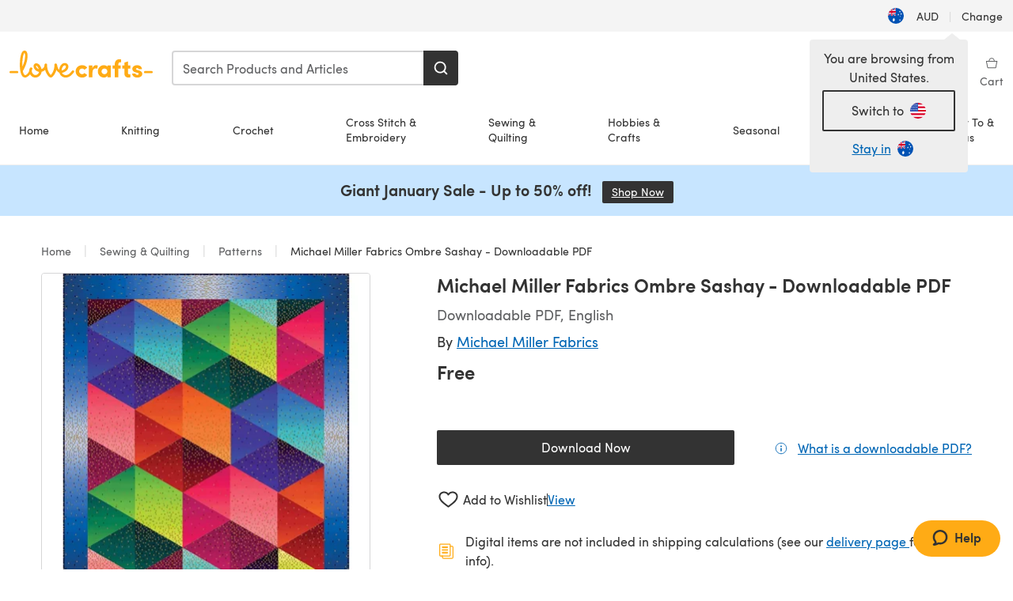

--- FILE ---
content_type: text/html; charset=utf-8
request_url: https://www.lovecrafts.com/en-au/p/michael-miller-fabrics-ombre-sashay-downloadable-pdf
body_size: 56432
content:
<!doctype html>
<html data-n-head-ssr dir="ltr" lang="en-AU" data-n-head="%7B%22dir%22:%7B%22ssr%22:%22ltr%22%7D,%22lang%22:%7B%22ssr%22:%22en-AU%22%7D%7D">
  <head >
    <title>Michael Miller Fabrics Ombre Sashay - Downloadable PDF | LoveCrafts</title><meta data-n-head="ssr" charset="utf-8"><meta data-n-head="ssr" name="viewport" content="width=device-width, initial-scale=1"><meta data-n-head="ssr" name="format-detection" content="telephone=no"><meta data-n-head="ssr" rel="preload" as="font" type="font/woff2" href="https://cms.prod.lovecrafts.co/media/fonts/sofia_pro_regular.woff2" crossorigin="anonymous"><meta data-n-head="ssr" rel="preload" as="font" type="font/woff2" href="https://cms.prod.lovecrafts.co/media/fonts/sofia_pro_semi_bold.woff2" crossorigin="anonymous"><meta data-n-head="ssr" name="generator" content="Vue Storefront 2"><meta data-n-head="ssr" data-hid="description" name="description" content="Michael Miller Fabrics Ombre Sashay - Downloadable PDF is a free Quilting pattern by Susan Emory, available as a Downloadable PDF and includes instructions in English. Discover more patterns by Susan Emory at LoveCrafts!"><meta data-n-head="ssr" data-hid="robots" name="robots" content="index,follow"><meta data-n-head="ssr" data-hid="og:image" name="og:image" content="https://isv.prod.lovecrafts.co/v1/images/c72e402b0ab8c1ecc0f23866acef5e2e/d0b3b2aa-6ceb-45ab-9c26-497f0684d736.jpg/0/-/416x416"><link data-n-head="ssr" rel="icon" type="image/x-icon" href="/icons/favicon-lovecrafts.ico"><link data-n-head="ssr" rel="alternate" href="https://www.lovecrafts.com/en-au/p/michael-miller-fabrics-ombre-sashay-downloadable-pdf" hreflang="en-au"><link data-n-head="ssr" rel="alternate" href="https://www.lovecrafts.com/en-au/p/michael-miller-fabrics-ombre-sashay-downloadable-pdf" hreflang="en-nz"><link data-n-head="ssr" rel="alternate" href="https://www.lovecrafts.com/de-de/p/michael-miller-fabrics-ombre-sashay-downloadable-pdf" hreflang="de"><link data-n-head="ssr" rel="alternate" href="https://www.lovecrafts.com/fr-fr/p/michael-miller-fabrics-ombre-sashay-downloadable-pdf" hreflang="fr-fr"><link data-n-head="ssr" rel="alternate" href="https://www.lovecrafts.com/en-gb/p/michael-miller-fabrics-ombre-sashay-downloadable-pdf" hreflang="en-gb"><link data-n-head="ssr" rel="alternate" href="https://www.lovecrafts.com/en-gb/p/michael-miller-fabrics-ombre-sashay-downloadable-pdf" hreflang="x-default"><link data-n-head="ssr" rel="alternate" href="https://www.lovecrafts.com/en-us/p/michael-miller-fabrics-ombre-sashay-downloadable-pdf" hreflang="en-us"><link data-n-head="ssr" rel="alternate" href="https://www.lovecrafts.com/en-us/p/michael-miller-fabrics-ombre-sashay-downloadable-pdf" hreflang="en-ca"><link data-n-head="ssr" rel="canonical" href="https://www.lovecrafts.com/en-au/p/michael-miller-fabrics-ombre-sashay-downloadable-pdf"><link data-n-head="ssr" rel="preload" as="image" fetchpriority="high" href="https://isv.prod.lovecrafts.co/v1/images/c72e402b0ab8c1ecc0f23866acef5e2e/d0b3b2aa-6ceb-45ab-9c26-497f0684d736.jpg/0/-/416x416" imagesrcset="https://isv.prod.lovecrafts.co/v1/images/c72e402b0ab8c1ecc0f23866acef5e2e/d0b3b2aa-6ceb-45ab-9c26-497f0684d736.jpg/0/-/416x416 416w, https://isv.prod.lovecrafts.co/v1/images/f19f9fc554713693dfb8425203b1f281/d0b3b2aa-6ceb-45ab-9c26-497f0684d736.jpg/0/-/832x832 832w, https://isv.prod.lovecrafts.co/v1/images/a0f71e52648842b73fbd717fde863fc8/d0b3b2aa-6ceb-45ab-9c26-497f0684d736.jpg/0/-/1000x1000 1000w" imagesizes="(max-width: 767px) calc(100vw - 32px), 416px"><script data-n-head="ssr" data-hid="consent">
    // Google
    
    window.dataLayer = window.dataLayer || [];
    function gtag() { dataLayer.push(arguments); }
    gtag('consent', 'default', {
      ad_storage: 'granted',
      analytics_storage: 'granted',
      functionality_storage: 'granted',
      personalization_storage: 'granted',
      security_storage: 'granted',
      ad_user_data: 'granted',
      ad_personalization: 'granted'
    });
    gtag('consent', 'default', {
      ad_storage: 'denied',
      analytics_storage: 'denied',
      functionality_storage: 'denied',
      personalization_storage: 'denied',
      security_storage: 'denied',
      ad_user_data: 'denied',
      ad_personalization: 'denied',
      region: ["AT", "BE", "BG", "HR", "CY", "CZ", "DK", "EE", "FI", "FR", "DE", "GR", "HU", "IE", "IT", "LV", "LT", "LU", "MT", "NL", "PL", "PT", "RO", "SK", "SI", "ES", "SE", "NO", "IS", "LI", "GB", "CH", "US-CA", "US-CO", "US-CT", "US-VA", "US-UT"]
    });

    
      // Microsoft
      window.bing4069688 = window.bing4069688 || [];
      window.bing4069688.push('consent', 'default', {
        ad_storage: 'denied'
      });
    
    </script><script data-n-head="ssr" data-hid="rudderlabs-clean">
      const rudderKeys = Object.keys(localStorage).filter(x => x.startsWith('rudder_'));
      if (rudderKeys.length > 21) {
        rudderKeys.forEach(x => localStorage.removeItem(x));
      }
    </script><script data-n-head="ssr" data-hid="rudderlabs">
      (function() {
        "use strict";

        window.RudderSnippetVersion = "3.0.60";
        var identifier = "rudderanalytics";
        if (!window[identifier]) {
          window[identifier] = [];
        }
        var rudderanalytics = window[identifier];
        if (Array.isArray(rudderanalytics)) {
          if (rudderanalytics.snippetExecuted === true && window.console && console.error) {
            console.error("RudderStack JavaScript SDK snippet included more than once.");
          } else {
            rudderanalytics.snippetExecuted = true;
            window.rudderAnalyticsBuildType = "legacy";
            var sdkBaseUrl = "https://events-sdk.prod.lovecrafts.co";
            var sdkVersion = "v3";
            var sdkFileName = "rsa.min.js";
            var scriptLoadingMode = "async";
            var methods = [ "setDefaultInstanceKey", "load", "ready", "page", "track", "identify", "alias", "group", "reset", "setAnonymousId", "startSession", "endSession", "consent" ];
            for (var i = 0; i < methods.length; i++) {
              var method = methods[i];
              rudderanalytics[method] = function(methodName) {
                return function() {
                  if (Array.isArray(window[identifier])) {
                    rudderanalytics.push([ methodName ].concat(Array.prototype.slice.call(arguments)));
                  } else {
                    var _methodName;
                    (_methodName = window[identifier][methodName]) === null || _methodName === undefined || _methodName.apply(window[identifier], arguments);
                  }
                };
              }(method);
            }
            try {
              new Function('class Test{field=()=>{};test({prop=[]}={}){return prop?(prop?.property??[...prop]):import("");}}');
              window.rudderAnalyticsBuildType = "modern";
            } catch (e) {}
            var head = document.head || document.getElementsByTagName("head")[0];
            var body = document.body || document.getElementsByTagName("body")[0];
            window.rudderAnalyticsAddScript = function(url, extraAttributeKey, extraAttributeVal) {
              var scriptTag = document.createElement("script");
              scriptTag.src = url;
              scriptTag.setAttribute("data-loader", "RS_JS_SDK");
              if (extraAttributeKey && extraAttributeVal) {
                scriptTag.setAttribute(extraAttributeKey, extraAttributeVal);
              }
              if (scriptLoadingMode === "async") {
                scriptTag.async = true;
              } else if (scriptLoadingMode === "defer") {
                scriptTag.defer = true;
              }
              if (head) {
                head.insertBefore(scriptTag, head.firstChild);
              } else {
                body.insertBefore(scriptTag, body.firstChild);
              }
            };
            window.rudderAnalyticsMount = function() {
              (function() {
                if (typeof globalThis === "undefined") {
                  var getGlobal = function getGlobal() {
                    if (typeof self !== "undefined") {
                      return self;
                    }
                    if (typeof window !== "undefined") {
                      return window;
                    }
                    return null;
                  };
                  var global = getGlobal();
                  if (global) {
                    Object.defineProperty(global, "globalThis", {
                      value: global,
                      configurable: true
                    });
                  }
                }
              })();
              window.rudderAnalyticsAddScript("".concat(sdkBaseUrl, "/").concat(sdkVersion, "/").concat(window.rudderAnalyticsBuildType, "/").concat(sdkFileName), "data-rsa-write-key", "2erkLjtKgPvvp2JvL9ZflCBVULL");
            };
            if (typeof Promise === "undefined" || typeof globalThis === "undefined") {
              window.rudderAnalyticsAddScript("https://polyfill-fastly.io/v3/polyfill.min.js?version=3.111.0&features=Symbol%2CPromise&callback=rudderAnalyticsMount");
            } else {
              window.rudderAnalyticsMount();
            }
          }
        }
      })();
    </script><script data-n-head="ssr" data-hid="cookieyes-event">
    document.addEventListener('cookieyes_banner_load', (eventData) => {
      const data = eventData.detail;

      const categories = Object.entries(data.categories).reduce((accumulator, [k, v]) => {
        accumulator[v ? 'allowedConsentIds' : 'deniedConsentIds'].push(k);
        return accumulator;
      }, {allowedConsentIds:[], deniedConsentIds:[]});

      const consentOptions={"consentManagement":{"enabled":true,"provider":"custom"}};

      if (data.activeLaw !== 'gdpr' || data.isUserActionCompleted) {
        
          window.bing4069688.push('consent', 'update', {
            ad_storage: data.categories.advertisement ? 'granted' : 'denied'
          });
        
        
        consentOptions.consentManagement = {...consentOptions.consentManagement, ...categories};
      } else {
        consentOptions.preConsent = {"enabled":true,"storage":{"strategy":"anonymousId"},"events":{"delivery":"buffer"}};
      }

      document.addEventListener('cookieyes_consent_update', (eventData) => {
        
          window.bing4069688.push('consent', 'update', {
            ad_storage: eventData.detail.accepted.includes('advertisement') ? 'granted' : 'denied'
          });
        

        rudderanalytics.consent({
          consentManagement: {
            allowedConsentIds: eventData.detail.accepted,
            deniedConsentIds: eventData.detail.rejected
          }
        });
      });

      window.rudderanalytics.load("2erkLjtKgPvvp2JvL9ZflCBVULL", "https://events.prod.lovecrafts.co", {
        configUrl: "https://events-api.prod.lovecrafts.co",
        ...consentOptions,
        externalAnonymousIdCookieName: 'ajs_anonymous_id',
        storage: {
          type: "localStorage"
        }
      });
    });
    </script><script data-n-head="ssr" data-hid="cookieyes" src="https://cdn-cookieyes.com/client_data/59860e8ef1dcbb12efcf6317/script.js" defer></script><script data-n-head="ssr" type="application/ld+json">{"@context":"https://schema.org","@graph":[{"@context":"https://schema.org","@id":"https://www.lovecrafts.com/en-au/p/michael-miller-fabrics-ombre-sashay-downloadable-pdf#breadcrumb","@type":"BreadcrumbList","itemListElement":[{"@type":"ListItem","position":1,"item":{"@id":"https://www.lovecrafts.com/en-au","name":"Home"}},{"@type":"ListItem","position":2,"item":{"@id":"https://www.lovecrafts.com/en-au/l/sewing-and-quilting","name":"Sewing & Quilting"}},{"@type":"ListItem","position":3,"item":{"@id":"https://www.lovecrafts.com/en-au/l/sewing-and-quilting/sewing-and-quilting-patterns","name":"Patterns"}}]},{"@type":"ImageObject","@id":"https://www.lovecrafts.com/en-au/p/michael-miller-fabrics-ombre-sashay-downloadable-pdf#primaryimage","inLanguage":"en-AU","url":"https://isv.prod.lovecrafts.co/v1/images/a0f71e52648842b73fbd717fde863fc8/d0b3b2aa-6ceb-45ab-9c26-497f0684d736.jpg/0/-/1000x1000","contentUrl":"https://isv.prod.lovecrafts.co/v1/images/a0f71e52648842b73fbd717fde863fc8/d0b3b2aa-6ceb-45ab-9c26-497f0684d736.jpg/0/-/1000x1000","width":390,"height":390},{"@context":"https://schema.org","@type":"Product","mainEntityOfPage":{"@id":"https://www.lovecrafts.com/en-au/p/michael-miller-fabrics-ombre-sashay-downloadable-pdf#webpage"},"description":"","name":"Michael Miller Fabrics Ombre Sashay - Downloadable PDF","image":{"@id":"https://isv.prod.lovecrafts.co/v1/images/a0f71e52648842b73fbd717fde863fc8/d0b3b2aa-6ceb-45ab-9c26-497f0684d736.jpg/0/-/1000x1000#primaryimage"},"offers":{"@type":"Offer","availability":"https://schema.org/InStock","price":"0","priceCurrency":"AUD"},"sku":"10347761","brand":{"@type":"Brand","name":"Michael Miller Fabrics"}}]}</script><link rel="preload" href="https://assets.prod.lovecrafts.co/_nuxt/a71037f.modern.js" as="script"><link rel="preload" href="https://assets.prod.lovecrafts.co/_nuxt/d989a86.modern.js" as="script"><link rel="preload" href="https://assets.prod.lovecrafts.co/_nuxt/css/53db6c0.css" as="style"><link rel="preload" href="https://assets.prod.lovecrafts.co/_nuxt/ef2b45d.modern.js" as="script"><link rel="preload" href="https://assets.prod.lovecrafts.co/_nuxt/css/1a132a2.css" as="style"><link rel="preload" href="https://assets.prod.lovecrafts.co/_nuxt/de2a539.modern.js" as="script"><link rel="stylesheet" href="https://assets.prod.lovecrafts.co/_nuxt/css/53db6c0.css"><link rel="stylesheet" href="https://assets.prod.lovecrafts.co/_nuxt/css/1a132a2.css">
  </head>
  <body class="lovecrafts" data-n-head="%7B%22class%22:%7B%22ssr%22:%22lovecrafts%22%7D%7D">
    <div data-server-rendered="true" id="__nuxt"><!----><div id="__layout"><div class="layout non-js" data-v-e1262b6a><a href="#main-content" class="visually-hidden" data-v-e1262b6a>Skip to main content</a> <div data-v-67432fbc data-v-e1262b6a><noscript data-v-67432fbc><div class="sf-notification noscript-warning color-warning" data-v-67432fbc><span role="none" class="sf-notification__icon sf-icon" style="--icon-size:24px;" data-v-67432fbc><svg width="24" height="24" viewBox="0 0 24 24" fill="none" xmlns="http://www.w3.org/2000/svg" role="none"><path stroke="var(--icon-color)" d="M12 21C16.9706 21 21 16.9706 21 12C21 7.02944 16.9706 3 12 3C7.02944 3 3 7.02944 3 12C3 16.9706 7.02944 21 12 21Z" stroke-width="1.25"></path><path fill="var(--icon-color)" d="M12 9.74999C11.3233 9.74999 10.7143 9.17856 10.7143 8.46427C10.7143 7.74999 11.3233 7.17856 12 7.17856C12.6767 7.17856 13.2857 7.74999 13.2857 8.46427C13.2857 9.17856 12.7444 9.74999 12 9.74999Z"></path><path fill="var(--icon-color)" d="M12.3214 11.3571H11.6786C11.3235 11.3571 11.0357 11.645 11.0357 12V16.5C11.0357 16.855 11.3235 17.1429 11.6786 17.1429H12.3214C12.6765 17.1429 12.9643 16.855 12.9643 16.5V12C12.9643 11.645 12.6765 11.3571 12.3214 11.3571Z"></path></svg></span> <div><div class="sf-notification__title smartphone-only display-none">
          
        </div> <strong data-v-67432fbc>JavaScript seems to be disabled in your browser.</strong> <p class="noscript-text" data-v-67432fbc>You must have JavaScript enabled in your browser to utilize the functionality of this website.</p> <a href="https://www.enable-javascript.com/en" rel="noopener noreferrer" target="_blank" data-v-67432fbc>Enable JavaScript
        </a></div> <button type="button" aria-label="Close notification" class="display-none sf-button--pure sf-notification__close sf-button"><span class="sf-icon color-white" style="--icon-color:;--icon-size:;"><svg viewBox="0 0 24 24" preserveAspectRatio="none" class="sf-icon-path"><defs><linearGradient id="linearGradient-26478267" x1="0" y1="0" x2="1" y2="0"><stop offset="1" stop-color="var(--icon-color)"></stop> <stop offset="0" stop-color="var(--icon-color-negative, var(--c-gray-variant))"></stop></linearGradient></defs> <path d="M21.261 2.22a.748.748 0 00-1.057 0l-8.464 8.463-8.463-8.464a.748.748 0 10-1.058 1.058l8.464 8.463-8.464 8.464a.748.748 0 101.058 1.057l8.463-8.463 8.464 8.463a.748.748 0 101.057-1.057l-8.463-8.464 8.463-8.463a.748.748 0 000-1.058z" fill="var(--icon-color)" style="height:100%;"></path></svg></span></button></div></noscript></div> <div class="sf-top-bar desktop-only" data-v-e1262b6a><div class="sf-top-bar__container"><div class="sf-top-bar__left"></div> <div class="sf-top-bar__center"></div> <div class="sf-top-bar__right"><div class="locale-container"><button type="button" data-cy="locale-select_change-langauge" class="container__lang container__lang--selected sf-button"><span class="country-img sf-icon"><img src="https://assets.prod.lovecrafts.co/_nuxt/assets/flags/AU.821d8e.svg" alt="AU" loading="eager"></span> <span class="selected-country">
      AUD <span aria-hidden="true" class="divider">|</span>
      Change
    </span></button></div></div></div></div> <div id="layout" data-v-e1262b6a><div class="app-header" data-v-e1262b6a><div class="the-header-wrapper"><div class="the-header"><div active-sidebar="activeSidebar" class="sf-header"><div class="sf-header__wrapper"><header class="sf-header__header">​ <div class="sf-header__aside"></div> <div class="sf-header__actions"><div class="logo-container"><button aria-label="Open mobile menu" class="sf-header__hamburger smartphone-only"><span role="none" class="sf-header__icon sf-icon" style="--icon-size:25px;"><svg width="24" height="24" viewBox="0 0 24 24" fill="none" xmlns="http://www.w3.org/2000/svg" role="none"><path d="M3.75 4.5H20.25C20.7 4.5 21 4.8 21 5.25C21 5.7 20.7 6 20.25 6H3.75C3.3 6 3 5.7 3 5.25C3 4.8 3.3 4.5 3.75 4.5Z" fill="var(--icon-color)"></path><path d="M3.75 11.25H20.25C20.7 11.25 21 11.55 21 12C21 12.45 20.7 12.75 20.25 12.75H3.75C3.3 12.75 3 12.45 3 12C3 11.55 3.3 11.25 3.75 11.25Z" fill="var(--icon-color)"></path><path d="M3.75 18H20.25C20.7 18 21 18.3 21 18.75C21 19.2 20.7 19.5 20.25 19.5H3.75C3.3 19.5 3 19.2 3 18.75C3 18.3 3.3 18 3.75 18Z" fill="var(--icon-color)"></path></svg></span> <span class="sf-header__icon-label">Menu</span></button> <a href="/en-au" class="sf-header__logo"><span class="sf-header__logo-image sf-icon"><svg xmlns="http://www.w3.org/2000/svg" width="181" height="34" role="img" viewBox="0 0 736.8 138.9" xml:space="preserve" id="lovecrafts-secondary" preserveAspectRatio="xMinYMin meet"><title>LoveCrafts</title><g fill="#FFAB15" style="fill:var(--custom-fill-color-0,#FFAB15);"><path d="M39.5 105.2H5.6c-3.1 0-5.6 2.5-5.6 5.6 0 3.1 2.5 5.6 5.6 5.6h33.9c3.1 0 5.6-2.5 5.6-5.6 0-3.1-2.5-5.6-5.6-5.6zM323.6 102.3c-1.4.6-2.5 2-3.5 3.3-.3.3-7.3 9.3-11.8 13.2-4.2 3.6-11.5 7.4-18.5 7.3-14.8-.2-19.6-11.7-19.6-11.7s15.7-2.9 25.2-13.7c8.3-9.4 8.6-19 6.4-25-2.7-7.3-9.6-12.1-17.7-12-11 .1-19.2 8.4-23.7 17.4-2.7 5.4-4.4 11.7-4.9 18.1-7.5-6.5-9.6-20.8-10.5-24.6-.8-3.7-1.4-5-2.4-6.1-1.6-1.8-4.1-2.4-5.9-2.1-6.8.8-6.2 7.7-6 11.9.1 1.4.1 2.8.1 4.1-.9 12.4-5.4 25.3-13.1 36.6-3.1 4.5-4.9 6-5.2 6-.4 0-2.6-1.5-5-4.8-7.1-9.8-11.9-22.4-13.5-34.5-.4-2.9-.5-5.8-.3-9.1.2-2.9.2-5.8-1.7-8-1.2-1.4-3.1-2.2-5-2.2-2.9 0-5.5 1.7-6.4 4.2-.3.5-.7 2.9-.8 4.3-.3 4.6-1.7 9.6-3.9 12.4-4.4 5.9-11.5 8-11.5 8s-2.5-15.7-14-25.3c-4.1-3.4-8.3-4.6-12.7-4.8-7.2-.2-15.7 5.9-13.8 17.8.6 3.9 2.3 8.2 4.9 12 7.5 11.1 19.4 13.7 23.1 14.3 0 1.4-1.4 6.8-5.8 11-2.7 2.6-7.4 5.3-13 5.3-4.6 0-8.6-2.3-11.3-5-3.4-3.2-6.2-8.4-6.9-12.3-.2-1.2-1.2-7.5 2-12.3 1.3-1.9 1.4-4.1.4-5.9-1.2-2.2-3.7-3.6-6.3-3.6-2.2 0-3.9 1.2-5.4 3-2 2.4-3.4 6-3.9 12.4-.7 9-12.5 24.4-21 24.1-6.8-.2-10.5-12.6-12.1-20.9 0 0 18.2-30.5 22.6-58.4C95.4 19.6 91 10 87.8 5.4 85.3 2 81.5-.1 77.3 0c-3.6.1-6.4 1.2-9.2 3.8-5.2 4.7-9.4 15.3-12.5 33.9-2 12.3-2.7 25.4-2.4 40.1.1 6.6.6 20.8 4.8 37 4.2 16 12.4 23.9 22.3 23.9 5.8 0 11.8-3.8 15.5-6.7 6.3-5 10.1-10.5 10.1-10.5s7 17 26.9 17.2c16.1.2 30.2-12.7 32.4-29.5v-.2l.2-.1c10.8-2.4 17.7-9.8 17.7-9.8s3.8 14.4 11.4 25c4.2 5.9 10.6 14.7 18 14.6 4.4 0 9.5-3.6 16.9-13.7 7.8-10.6 12.2-26.4 12.2-26.4s3.7 10.7 15.2 15.5c1.9 7 5.8 13.4 12 18 5.8 4.3 13.2 6.6 20.7 6.6 11.5 0 21.3-5.6 28.1-11.8 7.4-6.6 14-15.4 14.2-15.7 1.6-2.5.8-6.1-1.3-8-1.6-1.3-4.2-2.1-6.9-.9zM143.2 90.7c-6.5-6.3-6.7-9.7-6.6-10.5.2-1.8 1.6-2.1 2.1-2.1 2.1 0 4.7 4 6.1 6.1 3.4 4.7 5.8 11.2 5.8 11.2s-4-1.5-7.4-4.7zm-77.2-8s-.1-24.1 1.1-35.4c1.1-10 2.4-21.3 6.8-30.9.5-1.1 1.8-3.9 2.9-4 1-.1 1.9 2 2.5 4.7 2 8.9 1.1 19.2-1.7 32.8C74.3 64.9 66 82.7 66 82.7zm202.1 19.6s.1-8 3.6-15.1c2.8-5.7 5.9-9.2 9.7-10.5 2.9-1 5.8-.2 7.5 1.8 1.2 1.5 1.6 3.5 1.1 5.7-1.2 5.2-4.6 9-7.4 11.4-6.6 5.5-14.5 6.7-14.5 6.7zM373.5 75c10.9 0 20.7 4.7 26.6 13l-14.8 10.6c-2.5-3.9-7.1-6.2-11.8-6.2-7.7 0-15.2 5.5-15.2 14.3s7.5 14.7 15.2 14.7c4.7 0 9.3-2.2 11.8-6.2l14.8 10.5c-5.8 8.3-15.6 13.1-26.6 13.1-17.6 0-33.3-12.8-33.3-32.1 0-19.2 15.7-31.7 33.3-31.7zM426.6 137.6h-18.2V76.3h18.2v14.8c3.1-11.4 11-16.1 17.3-16.1 4.3 0 7.6.8 10.5 2.2l-3.3 16.4c-3.3-1.6-6.4-1.8-9.3-1.8-10.5 0-15.2 8.3-15.2 24.4v21.4zM503.4 130.6c-3.9 5.9-13.1 8.1-17.8 8.1-15.6 0-31.2-12.2-31.2-31.9s15.6-31.9 31.2-31.9c3.9 0 13.1 1.3 17.8 8.1v-6.8h18.1v61.2h-18.1v-6.8zm-14.8-9.2c7.5 0 14.8-5.4 14.8-14.6s-7.3-14.6-14.8-14.6c-7.6 0-15.3 5.8-15.3 14.6 0 8.9 7.7 14.6 15.3 14.6zM650.4 112.4c-18.4-5-18.5-14.3-18.4-19.9.1-9 11-17.4 23.9-17.4 12.2 0 25 5.4 25.2 20.3h-17.2c-.1-4.6-4.1-5.4-6.9-5.4-3.9 0-6.6 1.8-6.4 4.6.1 1.8 1.7 3.7 5.4 4.6l10.4 2.8c14.8 4.1 16.7 13.9 16.7 17.8 0 13-13.6 19.1-26.5 19.1-12.5 0-25.4-7.5-25.6-21.1h17c.1 3.5 4.1 7.1 9 7.1 4.1-.1 7.5-2 7.5-5.1 0-2.6-1.6-4.1-6-5.2l-8.1-2.2zM609.4 76.3V55.6L591 61.5v14.8h-11.1v16.1h11V118c0 6.4 1.9 11.6 5.7 15.3 3.8 3.7 9 5.6 15.6 5.6 4.1 0 7.7-.6 9.8-1.6v-15.7c-1.7.3-3.3.5-4.7.5-5.2 0-7.9-2.6-7.9-7.6v-22H622V76.3h-12.6zM565.7 44.4c-3.8 0-11.8.6-17.6 6.7-4.2 4.5-6.4 10.5-6.4 17.9v7.3h-11.5v16.1h11.5v45.2H560V92.4h12.3V76.3H560v-6.7c0-3.4.9-5.9 2.8-7.3 1.8-1.4 3.7-2.1 6.3-2.1 2.5 0 4.6.4 5.2.5V45.6c-1.7-.8-4.6-1.2-8.6-1.2zM731.2 105.2h-33.9c-3.1 0-5.6 2.5-5.6 5.6 0 3.1 2.5 5.6 5.6 5.6h33.9c3.1 0 5.6-2.5 5.6-5.6 0-3.1-2.5-5.6-5.6-5.6z"></path></g></svg></span></a> <a href="/en-au/cart" class="smartphone-only lc-link--pure sf-header__cart"><span role="none" class="sf-header__icon sf-icon" style="--icon-size:25px;"><svg width="25" height="25" viewBox="0 0 25 25" fill="none" xmlns="http://www.w3.org/2000/svg" role="none"><path d="M16.7558 9.77767C16.3958 9.77767 16.1258 9.50767 16.1258 9.14767C16.1258 6.89767 14.5958 5.18767 12.6158 5.18767C10.5458 5.18767 9.10579 6.80767 9.10579 8.96767C9.10579 9.32767 8.83579 9.59767 8.47579 9.59767C8.11579 9.59767 7.93579 9.41767 7.93579 9.05767C7.93579 6.17767 9.91579 4.01767 12.6158 4.01767C15.2258 4.01767 17.2958 6.26767 17.2958 9.14767C17.2958 9.50767 17.1158 9.77767 16.7558 9.77767Z" fill="var(--icon-color)"></path><path d="M18.9157 20.2177H6.31572C6.04572 20.2177 5.77572 19.9477 5.68572 19.6777L3.61572 9.41767C3.61572 9.23767 3.61572 8.96767 3.70572 8.87767C3.79572 8.69767 3.97572 8.60767 4.15572 8.60767H20.9857C21.1657 8.60767 21.3457 8.69767 21.4357 8.87767C21.6157 9.05767 21.6157 9.23767 21.6157 9.41767L19.5457 19.6777C19.4557 19.9477 19.2757 20.2177 18.9157 20.2177ZM6.76572 18.9577H18.4657L20.2657 9.86767H4.96572L6.76572 18.9577Z" fill="var(--icon-color)"></path></svg></span> <div class="cart-badge-wrapper" style="display:none;"><span class="sf-badge--number cart-badge sf-badge">0</span></div> <span class="sf-header__icon-label">Basket</span></a> <form autocomplete="off" method="get" action="/en-au/search" role="search" class="search-wrapper"><div class="sf-search-bar sf-header__search"><div data-testid="q" class="sf-input"><div class="sf-input__wrapper"><input id="q" name="q" type="search" role="combobox" aria-controls="search-autocomplete" aria-autocomplete="both" aria-haspopup="dialog" aria-expanded="false" placeholder="Search Products and Articles" aria-label="Search" value=""> <span class="sf-input__bar"></span> <label for="q" class="sf-input__label will-change display-none"></label> <!----></div> <div class="sf-input__error-message"><div class="display-none"></div></div></div> <div id="search-autocomplete" role="dialog" hidden="hidden" class="autocomplete"><div hidden="hidden" class="type-headers-wrapper"><ul class="type-headers"><li data-list="text-suggestions"><button type="button" class="sf-button sf-button--pure type-headers__tab-btn">
          Products<span class="count count--products"></span></button></li> <li data-list="articles"><button type="button" class="sf-button sf-button--pure type-headers__tab-btn">
          Articles<span class="count count--articles"></span></button></li></ul></div> <div hidden="hidden" data-list="recent-searches" class="suggestion-list text"><header><h4>Recent Searches</h4> <button type="button" aria-label="Recent Searches Clear" class="sf-button sf-button--text clear-all">
        Clear
      </button></header> <ul aria-label="Recent Searches"></ul></div> <div hidden="hidden" data-list="text-suggestions" class="suggestion-list text"><h4 aria-hidden="true" class="suggestion-list__title">
      Products <span class="count count--products"></span></h4> <ul aria-label="Products"></ul> <button type="submit" class="sf-button autocomplete__see-all">
      See all search results
    </button></div> <div hidden="hidden" data-list="articles" class="suggestion-list image"><h4 aria-hidden="true" class="suggestion-list__title">
      Articles <span class="count count--articles"></span></h4> <ul aria-label="Articles"></ul></div> <div hidden="hidden" aria-live="polite" class="no-results"><span>No matches found for '<strong></strong>'</span></div></div> <button type="submit" aria-label="Search" class="search-button sf-button"><span role="none" class="sf-icon" style="--icon-color:var(--c-white);--icon-size:20px;"><svg viewBox="0 0 24 24" preserveAspectRatio="none" role="none" class="sf-icon-path"><title></title> <!----> <path d="M21.668 20.108l-3.59-3.562c2.803-3.588 2.508-8.698-.713-11.917A8.948 8.948 0 0010.998 2c-2.41 0-4.671.934-6.368 2.629A8.937 8.937 0 002 10.992c0 2.408.934 4.669 2.63 6.364a8.948 8.948 0 006.368 2.628 8.893 8.893 0 005.532-1.916l3.565 3.612c.22.221.492.32.786.32.295 0 .566-.123.787-.32.443-.417.443-1.13 0-1.572zm-3.884-9.116a6.723 6.723 0 01-1.992 4.792 6.777 6.777 0 01-4.794 1.99 6.773 6.773 0 01-4.795-1.99 6.769 6.769 0 01-1.991-4.792c0-1.818.712-3.514 1.991-4.791a6.777 6.777 0 014.795-1.99c1.819 0 3.516.711 4.794 1.99a6.729 6.729 0 011.992 4.791z" fill="var(--icon-color)" style="height:100%;"></path></svg></span></button></div> <button type="reset" aria-label="Clear search" class="clear"><span role="none" class="sf-icon" style="--icon-size:14px;"><svg height="14" viewBox="0 0 14 14" width="14" xmlns="http://www.w3.org/2000/svg" role="none"><path d="m32 11v16m-8-8h16" fill="none" stroke="currentColor" stroke-linecap="round" stroke-linejoin="round" stroke-width="1.5" transform="matrix(.70710678 -.70710678 .70710678 .70710678 -29.062446 16.192388)"></path></svg></span></button></form></div> <div class="sf-header__icons"><a href="/en-au/account" data-testid="accountIcon" class="lc-link--pure sf-header__action"><span role="none" class="sf-header__icon sf-icon" style="--icon-size:1.25rem;"><svg width="25" height="25" viewBox="0 0 25 25" fill="none" xmlns="http://www.w3.org/2000/svg" role="none"><g clip-path="url(#clip0)"><path d="M21.0051 20.5552C21.0051 15.9146 17.2083 12.1177 12.5676 12.1177C7.927 12.1177 4.13013 15.9146 4.13013 20.5552H21.0051Z" stroke="var(--icon-color)" stroke-width="1.25" stroke-miterlimit="10" stroke-linecap="round" stroke-linejoin="round"></path><path d="M12.5676 12.1177C14.8976 12.1177 16.7864 10.2289 16.7864 7.89893C16.7864 5.56897 14.8976 3.68018 12.5676 3.68018C10.2377 3.68018 8.34888 5.56897 8.34888 7.89893C8.34888 10.2289 10.2377 12.1177 12.5676 12.1177Z" stroke="var(--icon-color)" stroke-width="1.25" stroke-miterlimit="10" stroke-linecap="round" stroke-linejoin="round"></path></g><defs><clipPath id="clip0"><rect width="24" height="24" fill="white" transform="translate(0.567627 0.117676)"></rect></clipPath></defs></svg></span> <div class="notifications-badge-wrapper" style="display:none;"><span class="sf-badge--number notifications-badge sf-badge">
                
              </span></div> <span class="header-action-text">Sign in</span></a> <a href="/en-au/account/wishlist" data-testid="wishlistIcon" class="lc-link--pure sf-header__action"><span role="none" class="sf-header__icon sf-icon" style="--icon-size:1.25rem;"><svg width="24" height="24" viewBox="0 0 24 24" fill="none" xmlns="http://www.w3.org/2000/svg" role="none"><path d="M15.8842 3C14.5579 3 12.9474 3.94737 12 5.17895C11.0526 3.94737 9.44211 3 8.11579 3C5.36842 3 3 5.46316 3 8.30526C3 13.8 11.0526 20.0526 12 20.0526C12.9474 20.0526 21 13.8 21 8.30526C21 5.46316 18.6316 3 15.8842 3Z" stroke="currentColor" stroke-width="1.25" stroke-linecap="round" stroke-linejoin="round"></path></svg></span> <span class="header-action-text">
              Wishlist
            </span></a> <a href="/en-au/account/library" data-testid="libraryIcon" class="lc-link--pure sf-header__action"><span role="none" class="sf-header__icon sf-icon" style="--icon-size:1.25rem;"><svg width="25" height="25" viewBox="0 0 25 25" fill="none" xmlns="http://www.w3.org/2000/svg" role="none"><path fill-rule="evenodd" clip-rule="evenodd" d="M19.5383 5.88691H17.1088V4.15243C17.1088 3.58076 16.6466 3.11768 16.0767 3.11768H4.98704C4.42037 3.11768 3.95496 3.58433 3.95496 4.15674V17.3094C3.95496 17.8812 4.41897 18.3484 4.98704 18.3484H7.41649V20.0786C7.41649 20.6504 7.8805 21.1177 8.44858 21.1177H19.5383C20.1049 21.1177 20.5703 20.651 20.5703 20.0786V6.92597C20.5703 6.3542 20.1063 5.88691 19.5383 5.88691Z" stroke="var(--icon-color)" stroke-width="1.25"></path><path d="M5.73975 18.3484H16.0767C16.6432 18.3484 17.1088 17.8809 17.1088 17.3073C17.1088 16.9248 17.1088 13.128 17.1088 5.91681" stroke="var(--icon-color)" stroke-width="1.25"></path><path d="M7.07043 6.57922H13.9935V7.61768H7.07043V6.57922ZM7.07043 10.0408H13.9935V11.0792H7.07043V10.0408ZM7.07043 13.5023H13.9935V14.5408H7.07043V13.5023Z" fill="var(--icon-color)"></path></svg></span> <span class="header-action-text">My Library</span></a> <a href="/en-au/cart" data-testid="cartIcon" class="lc-link--pure sf-header__action"><span role="none" class="sf-header__icon sf-icon" style="--icon-size:1.25rem;"><svg width="25" height="25" viewBox="0 0 25 25" fill="none" xmlns="http://www.w3.org/2000/svg" role="none"><path d="M16.7558 9.77767C16.3958 9.77767 16.1258 9.50767 16.1258 9.14767C16.1258 6.89767 14.5958 5.18767 12.6158 5.18767C10.5458 5.18767 9.10579 6.80767 9.10579 8.96767C9.10579 9.32767 8.83579 9.59767 8.47579 9.59767C8.11579 9.59767 7.93579 9.41767 7.93579 9.05767C7.93579 6.17767 9.91579 4.01767 12.6158 4.01767C15.2258 4.01767 17.2958 6.26767 17.2958 9.14767C17.2958 9.50767 17.1158 9.77767 16.7558 9.77767Z" fill="var(--icon-color)"></path><path d="M18.9157 20.2177H6.31572C6.04572 20.2177 5.77572 19.9477 5.68572 19.6777L3.61572 9.41767C3.61572 9.23767 3.61572 8.96767 3.70572 8.87767C3.79572 8.69767 3.97572 8.60767 4.15572 8.60767H20.9857C21.1657 8.60767 21.3457 8.69767 21.4357 8.87767C21.6157 9.05767 21.6157 9.23767 21.6157 9.41767L19.5457 19.6777C19.4557 19.9477 19.2757 20.2177 18.9157 20.2177ZM6.76572 18.9577H18.4657L20.2657 9.86767H4.96572L6.76572 18.9577Z" fill="var(--icon-color)"></path></svg></span> <div class="cart-badge-wrapper" style="display:none;"><span class="sf-badge--number cart-badge sf-badge">0</span></div> <span class="header-action-text">Cart</span></a></div> <nav class="sf-header__navigation"><div id="menu-backdrop"></div> <div class="nav-wrapper"><!----> <div data-target="Home" class="sf-header-navigation-item sale-none"><div class="sf-header-navigation-item__item"><a href="/en-au/" class="sf-link sf-header-navigation-item__link lc-link--pure">Home</a></div></div><div data-target="Knitting" class="sf-header-navigation-item sale-none has-children"><div class="sf-header-navigation-item__item"><a href="/en-au/l/knitting" class="sf-link sf-header-navigation-item__link lc-link--pure">Knitting</a></div></div><div data-target="Crochet" class="sf-header-navigation-item sale-none has-children"><div class="sf-header-navigation-item__item"><a href="/en-au/l/crochet" class="sf-link sf-header-navigation-item__link lc-link--pure">Crochet</a></div></div><div data-target="Cross Stitch &amp; Embroidery" class="sf-header-navigation-item sale-none has-children"><div class="sf-header-navigation-item__item"><a href="/en-au/l/cross-stitch-and-embroidery" class="sf-link sf-header-navigation-item__link lc-link--pure">Cross Stitch &amp; Embroidery</a></div></div><div data-target="Sewing &amp; Quilting" class="sf-header-navigation-item sale-none has-children"><div class="sf-header-navigation-item__item"><a href="/en-au/l/sewing-and-quilting" class="sf-link sf-header-navigation-item__link lc-link--pure">Sewing &amp; Quilting</a></div></div><div data-target="Hobbies &amp; Crafts" class="sf-header-navigation-item sale-none has-children"><div class="sf-header-navigation-item__item"><a href="/en-au/l/hobbies-and-crafts" class="sf-link sf-header-navigation-item__link lc-link--pure">Hobbies &amp; Crafts</a></div></div><div data-target="Seasonal" class="sf-header-navigation-item sale-none has-children"><div class="sf-header-navigation-item__item"><a href="/en-au/c/article/winter-crafts-for-adults" class="sf-link sf-header-navigation-item__link lc-link--pure">Seasonal</a></div></div><div data-target="Sale" class="sf-header-navigation-item sale-none"><div class="sf-header-navigation-item__item"><a href="/en-au/l/all-crafts-promotions/promotions/clearance-lovecrafts" class="sf-link sf-header-navigation-item__link lc-link--pure">Sale</a></div></div><div data-target="How To &amp; Ideas" class="sf-header-navigation-item sale-none has-children"><div class="sf-header-navigation-item__item"><a href="/en-au/c/h/inspiration" class="sf-link sf-header-navigation-item__link lc-link--pure">How To &amp; Ideas</a></div></div></div> <div class="sf-mega-menu hide-mobile"><div class="sf-bar sf-mega-menu__bar"><div><button type="button" aria-label="back" class="sf-button--pure sf-bar__icon sf-button"><span class="sf-icon" style="--icon-color:;--icon-size:0.875rem;"><svg viewBox="0 0 24 24" preserveAspectRatio="none" class="sf-icon-path"><defs><linearGradient id="linearGradient-26478853" x1="0" y1="0" x2="1" y2="0"><stop offset="1" stop-color="var(--icon-color)"></stop> <stop offset="0" stop-color="var(--icon-color-negative, var(--c-gray-variant))"></stop></linearGradient></defs> <path d="M15.636 2L17 3.6 9.746 12 17 20.4 15.636 22 7 12z" fill="var(--icon-color)" style="height:100%;"></path></svg></span></button></div> <div><div class="sf-bar__title">Menu</div></div> <div><button type="button" aria-label="close" class="display-none sf-button--pure sf-bar__icon sf-button"><span class="sf-icon" style="--icon-color:;--icon-size:14px;"><svg viewBox="0 0 24 24" preserveAspectRatio="none" class="sf-icon-path"><defs><linearGradient id="linearGradient-26478854" x1="0" y1="0" x2="1" y2="0"><stop offset="1" stop-color="var(--icon-color)"></stop> <stop offset="0" stop-color="var(--icon-color-negative, var(--c-gray-variant))"></stop></linearGradient></defs> <path d="M21.261 2.22a.748.748 0 00-1.057 0l-8.464 8.463-8.463-8.464a.748.748 0 10-1.058 1.058l8.464 8.463-8.464 8.464a.748.748 0 101.058 1.057l8.463-8.463 8.464 8.463a.748.748 0 101.057-1.057l-8.463-8.464 8.463-8.463a.748.748 0 000-1.058z" fill="var(--icon-color)" style="height:100%;"></path></svg></span></button></div></div> <div class="sf-mega-menu__content"><div class="sf-mega-menu__menu"><div class="menu-item-level-1 sale-none"><div class="sf-mega-menu-column is-active"><a href="/en-au/" data-label="Home" class="menu-link lc-link--pure sale-none" style="display:none;">
                  Home
                  <!----></a> <div class="sf-mega-menu-column__content"></div></div></div><div class="menu-item-level-1 sale-none"><div class="sf-mega-menu-column is-active"><a href="/en-au/l/knitting" data-label="Knitting" class="menu-link lc-link--pure sale-none" style="display:none;">
                  Knitting
                  <span role="none" class="open-right sf-icon" style="--icon-color:var(--c-black);--icon-size:18px;"><svg viewBox="0 0 24 24" preserveAspectRatio="none" role="none" class="sf-icon-path"><title></title> <!----> <path d="M8.364 22L7 20.4l7.254-8.4L7 3.6 8.364 2 17 12z" fill="var(--icon-color)" style="height:100%;"></path></svg></span></a> <div class="sf-mega-menu-column__content"> <ul class="sf-list menu-content-level-1" style="display:none;"><li class="sf-list__item"><a href="/en-au/l/knitting/new" class="menu-item-level-2 lc-link--pure no-child">
                    New In
                    <!----></a> <ul class="sf-list"></ul></li><li class="sf-list__item"><a href="/en-au/l/yarns/multi-packs-and-kits" class="menu-item-level-2 lc-link--pure no-child">
                    Save with yarn packs
                    <!----></a> <ul class="sf-list"></ul></li><li class="sf-list__item"><a href="/en-au/l/knitting" class="menu-item-level-2 lc-link--pure">
                    Popular
                    <span role="none" class="open-right sf-icon" style="--icon-size:18px;"><svg viewBox="0 0 24 24" preserveAspectRatio="none" role="none" class="sf-icon-path"><title></title> <!----> <path d="M8.364 22L7 20.4l7.254-8.4L7 3.6 8.364 2 17 12z" fill="var(--icon-color)" style="height:100%;"></path></svg></span></a> <ul class="sf-list"><li class="sf-list__item menu-item-level-3"><a href="/en-au/l/yarns/popular-yarns/baby-yarn" class="lc-link--pure">Baby Yarn</a></li><li class="sf-list__item menu-item-level-3"><a href="/en-au/l/yarns/yarns-by-fibre/100-cotton" class="lc-link--pure">Cotton Yarn</a></li><li class="sf-list__item menu-item-level-3"><a href="/en-au/l/yarns/yarns-by-brand/cloudborn-fibers-yarn" class="lc-link--pure">Cloudborn Yarn</a></li><li class="sf-list__item menu-item-level-3"><a href="/en-au/c/article/sweater-vest-patterns" class="lc-link--pure">Knitted Sweater Vests</a></li><li class="sf-list__item menu-item-level-3"><a href="/en-au/l/knitting/knitting-patterns/knitting-patterns-by-garment/knitting-patterns-for-dogs" class="lc-link--pure">Dog Jumpers</a></li></ul></li><li class="sf-list__item"><a href="/en-au/c/article/yarns-all-brands" class="menu-item-level-2 lc-link--pure">
                    Yarn Brands
                    <span role="none" class="open-right sf-icon" style="--icon-size:18px;"><svg viewBox="0 0 24 24" preserveAspectRatio="none" role="none" class="sf-icon-path"><title></title> <!----> <path d="M8.364 22L7 20.4l7.254-8.4L7 3.6 8.364 2 17 12z" fill="var(--icon-color)" style="height:100%;"></path></svg></span></a> <ul class="sf-list"><li class="sf-list__item menu-item-level-3"><a href="/en-au/l/yarns/yarns-by-brand/cascade-yarn" class="lc-link--pure">Cascade Yarns</a></li><li class="sf-list__item menu-item-level-3"><a href="/en-au/l/yarns/yarns-by-brand/debbie-bliss-yarn" class="lc-link--pure">Debbie Bliss</a></li><li class="sf-list__item menu-item-level-3"><a href="/en-au/l/yarns/yarns-by-brand/king-cole-yarn" class="lc-link--pure">King Cole</a></li><li class="sf-list__item menu-item-level-3"><a href="/en-au/l/yarns/yarns-by-brand/millamia-yarn" class="lc-link--pure">MillaMia</a></li><li class="sf-list__item menu-item-level-3"><a href="/en-au/l/yarns/yarns-by-brand/paintbox-yarns-yarn" class="lc-link--pure">Paintbox Yarns</a></li><li class="sf-list__item menu-item-level-3"><a href="/en-au/l/brands/deramores/deramores-yarn" class="lc-link--pure">Deramores Yarn</a></li><li class="sf-list__item menu-item-level-3"><a href="/en-au/l/yarns/yarns-by-brand/rowan-yarn" class="lc-link--pure">Rowan</a></li><li class="sf-list__item menu-item-level-3"><a href="/en-au/l/yarns/yarns-by-brand/sirdar-yarn" class="lc-link--pure">Sirdar</a></li><li class="sf-list__item menu-item-level-3"><a href="/en-au/l/yarns/yarns-by-brand/stylecraft-yarn" class="lc-link--pure">Stylecraft</a></li><li class="sf-list__item menu-item-level-3"><a href="/en-au/l/yarns/yarns-by-brand/valley-yarns" class="lc-link--pure">Valley Yarns</a></li><li class="sf-list__item menu-item-level-3"><a href="/en-au/l/yarns/yarns-by-brand/yarn-and-colors-yarn" class="lc-link--pure">Yarn &amp; Colors</a></li><li class="sf-list__item menu-item-level-3"><a href="/en-au/c/article/yarns-all-brands" class="lc-link--pure">All Yarn Brands</a></li></ul></li><li class="sf-list__item"><a href="/en-au/l/yarns" class="menu-item-level-2 lc-link--pure">
                    Yarn by Weight
                    <span role="none" class="open-right sf-icon" style="--icon-size:18px;"><svg viewBox="0 0 24 24" preserveAspectRatio="none" role="none" class="sf-icon-path"><title></title> <!----> <path d="M8.364 22L7 20.4l7.254-8.4L7 3.6 8.364 2 17 12z" fill="var(--icon-color)" style="height:100%;"></path></svg></span></a> <ul class="sf-list"><li class="sf-list__item menu-item-level-3"><a href="/en-au/l/yarns/yarns-by-weight/dk-yarn" class="lc-link--pure">DK Yarn</a></li><li class="sf-list__item menu-item-level-3"><a href="/en-au/l/yarns/yarns-by-weight/aran-yarn" class="lc-link--pure">Aran &amp; Worsted Yarn</a></li><li class="sf-list__item menu-item-level-3"><a href="/en-au/l/yarns/yarns-by-weight/chunky-yarn" class="lc-link--pure">Chunky Yarn</a></li><li class="sf-list__item menu-item-level-3"><a href="/en-au/l/yarns/yarns-by-weight/super-chunky-yarn" class="lc-link--pure">Super Chunky Yarn</a></li><li class="sf-list__item menu-item-level-3"><a href="/en-au/l/yarns/yarns-by-weight/4-ply-yarn" class="lc-link--pure">4-Ply Yarn</a></li><li class="sf-list__item menu-item-level-3"><a href="/en-au/l/yarns/popular-yarns/sock-yarns" class="lc-link--pure">Sock Yarn</a></li><li class="sf-list__item menu-item-level-3"><a href="/en-au/l/yarns" class="lc-link--pure">All Yarns</a></li></ul></li><li class="sf-list__item"><a href="/en-au/l/knitting/knitting-patterns" class="menu-item-level-2 lc-link--pure">
                    Patterns &amp; Books
                    <span role="none" class="open-right sf-icon" style="--icon-size:18px;"><svg viewBox="0 0 24 24" preserveAspectRatio="none" role="none" class="sf-icon-path"><title></title> <!----> <path d="M8.364 22L7 20.4l7.254-8.4L7 3.6 8.364 2 17 12z" fill="var(--icon-color)" style="height:100%;"></path></svg></span></a> <ul class="sf-list"><li class="sf-list__item menu-item-level-3"><a href="/en-au/l/knitting/knitting-patterns/knitting-patterns-for/beginner-knitting-patterns" class="lc-link--pure">Beginner Knitting Patterns</a></li><li class="sf-list__item menu-item-level-3"><a href="/en-au/l/knitting/knitting-patterns/knitting-patterns-by-garment/knitting-patterns-for-toys" class="lc-link--pure">Toy Knitting Patterns</a></li><li class="sf-list__item menu-item-level-3"><a href="/en-au/l/knitting/knitting-patterns/knitting-patterns-by-garment/jumper-knitting-patterns" class="lc-link--pure">Jumper Knitting Patterns</a></li><li class="sf-list__item menu-item-level-3"><a href="/en-au/l/knitting/knitting-patterns/free-knitting-patterns/free-hat-knitting-patterns" class="lc-link--pure">Free Knit Hat Patterns</a></li><li class="sf-list__item menu-item-level-3"><a href="/en-au/l/knitting/knitting-patterns/free-knitting-patterns/free-scarf-knitting-patterns" class="lc-link--pure">Free Scarf Knitting Patterns</a></li><li class="sf-list__item menu-item-level-3"><a href="/en-au/l/knitting/knitting-patterns/free-knitting-patterns/free-baby-knitting-patterns" class="lc-link--pure">Free Baby Knitting Patterns</a></li><li class="sf-list__item menu-item-level-3"><a href="/en-au/l/knitting/knitting-patterns/free-knitting-patterns" class="lc-link--pure">Free Knitting Patterns</a></li><li class="sf-list__item menu-item-level-3"><a href="/en-au/l/knitting/knitting-patterns/independent-designers" class="lc-link--pure">Independent Designer Patterns</a></li><li class="sf-list__item menu-item-level-3"><a href="/en-au/l/knitting/knitting-patterns/knitting-books" class="lc-link--pure">Knitting Books</a></li><li class="sf-list__item menu-item-level-3"><a href="/en-au/l/knitting/knitting-patterns" class="lc-link--pure">All Knitting Patterns</a></li></ul></li><li class="sf-list__item"><a href="/en-au/l/yarns/multi-packs-and-kits" class="menu-item-level-2 lc-link--pure">
                    Packs &amp; Kits
                    <span role="none" class="open-right sf-icon" style="--icon-size:18px;"><svg viewBox="0 0 24 24" preserveAspectRatio="none" role="none" class="sf-icon-path"><title></title> <!----> <path d="M8.364 22L7 20.4l7.254-8.4L7 3.6 8.364 2 17 12z" fill="var(--icon-color)" style="height:100%;"></path></svg></span></a> <ul class="sf-list"><li class="sf-list__item menu-item-level-3"><a href="/en-au/l/yarns/multi-packs-and-kits/kits/knitting-kits" class="lc-link--pure">Knitting Kits</a></li><li class="sf-list__item menu-item-level-3"><a href="/en-au/l/yarns/multi-packs-and-kits/colour-packs" class="lc-link--pure">Yarn Colour Packs</a></li></ul></li><li class="sf-list__item"><a href="/en-au/l/knitting/knitting-supplies-link" class="menu-item-level-2 lc-link--pure">
                    Needles &amp; Supplies
                    <span role="none" class="open-right sf-icon" style="--icon-size:18px;"><svg viewBox="0 0 24 24" preserveAspectRatio="none" role="none" class="sf-icon-path"><title></title> <!----> <path d="M8.364 22L7 20.4l7.254-8.4L7 3.6 8.364 2 17 12z" fill="var(--icon-color)" style="height:100%;"></path></svg></span></a> <ul class="sf-list"><li class="sf-list__item menu-item-level-3"><a href="/en-au/l/knitting/knitting-supplies-link/knitting-needles" class="lc-link--pure">Knitting Needles</a></li><li class="sf-list__item menu-item-level-3"><a href="/en-au/l/knitting/knitting-supplies-link/knitting-needles/circular-knitting-needles" class="lc-link--pure">Circular Knitting Needles</a></li><li class="sf-list__item menu-item-level-3"><a href="/en-au/l/knitting/knitting-supplies-link/knitting-accessories/knitting-cases" class="lc-link--pure">Knitting Bags &amp; Cases</a></li><li class="sf-list__item menu-item-level-3"><a href="/en-au/l/knitting/knitting-supplies-link/knitting-accessories" class="lc-link--pure">Knitting Accessories</a></li><li class="sf-list__item menu-item-level-3"><a href="/en-au/l/knitting/knitting-supplies-link" class="lc-link--pure">All Supplies</a></li></ul></li><li class="sf-list__item"><a href="/en-au/c/h/inspiration/knitting" class="menu-item-level-2 lc-link--pure no-child">
                    How To &amp; Ideas
                    <!----></a> <ul class="sf-list"></ul></li><li class="sf-list__item"><a href="/en-au/projects?craft=Knitting" class="menu-item-level-2 lc-link--pure no-child">
                    Community
                    <!----></a> <ul class="sf-list"></ul></li></ul></div></div></div><div class="menu-item-level-1 sale-none"><div class="sf-mega-menu-column is-active"><a href="/en-au/l/crochet" data-label="Crochet" class="menu-link lc-link--pure sale-none" style="display:none;">
                  Crochet
                  <span role="none" class="open-right sf-icon" style="--icon-color:var(--c-black);--icon-size:18px;"><svg viewBox="0 0 24 24" preserveAspectRatio="none" role="none" class="sf-icon-path"><title></title> <!----> <path d="M8.364 22L7 20.4l7.254-8.4L7 3.6 8.364 2 17 12z" fill="var(--icon-color)" style="height:100%;"></path></svg></span></a> <div class="sf-mega-menu-column__content"> <ul class="sf-list menu-content-level-1" style="display:none;"><li class="sf-list__item"><a href="/en-au/l/crochet/new-in-store" class="menu-item-level-2 lc-link--pure no-child">
                    New In
                    <!----></a> <ul class="sf-list"></ul></li><li class="sf-list__item"><a href="/en-au/l/all-crafts-promotions/promotions/yarn-value-packs-up-to-30-off" class="menu-item-level-2 lc-link--pure no-child">
                    SAVE WITH YARN PACKS
                    <!----></a> <ul class="sf-list"></ul></li><li class="sf-list__item"><a href="/en-au/l/crochet" class="menu-item-level-2 lc-link--pure">
                    Popular
                    <span role="none" class="open-right sf-icon" style="--icon-size:18px;"><svg viewBox="0 0 24 24" preserveAspectRatio="none" role="none" class="sf-icon-path"><title></title> <!----> <path d="M8.364 22L7 20.4l7.254-8.4L7 3.6 8.364 2 17 12z" fill="var(--icon-color)" style="height:100%;"></path></svg></span></a> <ul class="sf-list"><li class="sf-list__item menu-item-level-3"><a href="/en-au/l/crochet/crochet-patterns/crochet-patterns-by-project/toys-crochet-patterns" class="lc-link--pure">Crochet Toy Patterns</a></li><li class="sf-list__item menu-item-level-3"><a href="/en-au/l/yarns/yarns-by-fibre/100-cotton" class="lc-link--pure">Cotton Yarn</a></li><li class="sf-list__item menu-item-level-3"><a href="/en-au/l/yarns/yarns-by-brand/rico-yarn" class="lc-link--pure">Rico Yarn</a></li><li class="sf-list__item menu-item-level-3"><a href="/en-au/l/yarns/yarns-by-brand/cloudborn-fibers-yarn" class="lc-link--pure">Cloudborn Yarn</a></li><li class="sf-list__item menu-item-level-3"><a href="/en-au/c/article/craft-trends" class="lc-link--pure">Top Craft Trends of 2022</a></li></ul></li><li class="sf-list__item"><a href="/en-au/c/article/yarns-all-brands" class="menu-item-level-2 lc-link--pure">
                    Yarn Brands
                    <span role="none" class="open-right sf-icon" style="--icon-size:18px;"><svg viewBox="0 0 24 24" preserveAspectRatio="none" role="none" class="sf-icon-path"><title></title> <!----> <path d="M8.364 22L7 20.4l7.254-8.4L7 3.6 8.364 2 17 12z" fill="var(--icon-color)" style="height:100%;"></path></svg></span></a> <ul class="sf-list"><li class="sf-list__item menu-item-level-3"><a href="/en-au/l/yarns/yarns-by-brand/cascade-yarn" class="lc-link--pure">Cascade Yarns</a></li><li class="sf-list__item menu-item-level-3"><a href="/en-au/l/yarns/yarns-by-brand/debbie-bliss-yarn" class="lc-link--pure">Debbie Bliss</a></li><li class="sf-list__item menu-item-level-3"><a href="/en-au/l/yarns/yarns-by-brand/king-cole-yarn" class="lc-link--pure">King Cole</a></li><li class="sf-list__item menu-item-level-3"><a href="/en-au/l/yarns/yarns-by-brand/millamia-yarn" class="lc-link--pure">MillaMia</a></li><li class="sf-list__item menu-item-level-3"><a href="/en-au/l/yarns/yarns-by-brand/paintbox-yarns-yarn" class="lc-link--pure">Paintbox Yarns</a></li><li class="sf-list__item menu-item-level-3"><a href="/en-au/l/brands/deramores/deramores-yarn" class="lc-link--pure">Deramores Yarn</a></li><li class="sf-list__item menu-item-level-3"><a href="/en-au/l/yarns/yarns-by-brand/rowan-yarn" class="lc-link--pure">Rowan</a></li><li class="sf-list__item menu-item-level-3"><a href="/en-au/l/yarns/yarns-by-brand/sirdar-yarn" class="lc-link--pure">Sirdar</a></li><li class="sf-list__item menu-item-level-3"><a href="/en-au/l/yarns/yarns-by-brand/stylecraft-yarn" class="lc-link--pure">Stylecraft</a></li><li class="sf-list__item menu-item-level-3"><a href="/en-au/l/yarns/yarns-by-brand/valley-yarns" class="lc-link--pure">Valley Yarns</a></li><li class="sf-list__item menu-item-level-3"><a href="/en-au/l/yarns/yarns-by-brand/yarn-and-colors-yarn" class="lc-link--pure">Yarn &amp; Colors</a></li><li class="sf-list__item menu-item-level-3"><a href="/en-au/c/article/yarns-all-brands" class="lc-link--pure">All Yarn Brands</a></li></ul></li><li class="sf-list__item"><a href="/en-au/l/yarns" class="menu-item-level-2 lc-link--pure">
                    Yarn by Weight
                    <span role="none" class="open-right sf-icon" style="--icon-size:18px;"><svg viewBox="0 0 24 24" preserveAspectRatio="none" role="none" class="sf-icon-path"><title></title> <!----> <path d="M8.364 22L7 20.4l7.254-8.4L7 3.6 8.364 2 17 12z" fill="var(--icon-color)" style="height:100%;"></path></svg></span></a> <ul class="sf-list"><li class="sf-list__item menu-item-level-3"><a href="/en-au/l/yarns/yarns-by-weight/dk-yarn" class="lc-link--pure">DK Yarn</a></li><li class="sf-list__item menu-item-level-3"><a href="/en-au/l/yarns/yarns-by-weight/aran-yarn" class="lc-link--pure">Aran &amp; Worsted Yarn</a></li><li class="sf-list__item menu-item-level-3"><a href="/en-au/l/yarns/yarns-by-weight/chunky-yarn" class="lc-link--pure">Chunky Yarn</a></li><li class="sf-list__item menu-item-level-3"><a href="/en-au/l/yarns/yarns-by-weight/super-chunky-yarn" class="lc-link--pure">Super Chunky Yarn</a></li><li class="sf-list__item menu-item-level-3"><a href="/en-au/l/yarns/yarns-by-weight/4-ply-yarn" class="lc-link--pure">4-Ply Yarn</a></li><li class="sf-list__item menu-item-level-3"><a href="/en-au/l/yarns" class="lc-link--pure">All Yarn</a></li></ul></li><li class="sf-list__item"><a href="/en-au/l/crochet/crochet-patterns" class="menu-item-level-2 lc-link--pure">
                    Patterns &amp; Books
                    <span role="none" class="open-right sf-icon" style="--icon-size:18px;"><svg viewBox="0 0 24 24" preserveAspectRatio="none" role="none" class="sf-icon-path"><title></title> <!----> <path d="M8.364 22L7 20.4l7.254-8.4L7 3.6 8.364 2 17 12z" fill="var(--icon-color)" style="height:100%;"></path></svg></span></a> <ul class="sf-list"><li class="sf-list__item menu-item-level-3"><a href="/en-au/l/crochet/crochet-patterns/crochet-patterns-by-recipient/beginner-crochet-patterns" class="lc-link--pure">Beginner Crochet Patterns</a></li><li class="sf-list__item menu-item-level-3"><a href="/en-au/l/crochet/crochet-patterns/crochet-patterns-by-project/blankets-crochet-patterns" class="lc-link--pure">Crochet Blanket Patterns</a></li><li class="sf-list__item menu-item-level-3"><a href="/en-au/l/crochet/crochet-patterns/crochet-patterns-by-project/granny-squares" class="lc-link--pure">Granny Square Patterns</a></li><li class="sf-list__item menu-item-level-3"><a href="/en-au/l/crochet/crochet-patterns/crochet-patterns-by-project/amigurumi-link" class="lc-link--pure">Amigurumi Patterns</a></li><li class="sf-list__item menu-item-level-3"><a href="/en-au/l/crochet/crochet-patterns/free-crochet-patterns/free-baby-blanket-crochet-patterns" class="lc-link--pure">Free Crochet Baby Patterns</a></li><li class="sf-list__item menu-item-level-3"><a href="/en-au/l/crochet/crochet-patterns/free-crochet-patterns/free-blankets-and-throws-crochet-patterns" class="lc-link--pure">Free Crochet Blanket Patterns</a></li><li class="sf-list__item menu-item-level-3"><a href="/en-au/l/crochet/crochet-patterns/free-crochet-patterns" class="lc-link--pure">Free Crochet Patterns</a></li><li class="sf-list__item menu-item-level-3"><a href="/en-au/l/crochet/crochet-patterns/independent-designers-crochet" class="lc-link--pure">Independent Designer Patterns</a></li><li class="sf-list__item menu-item-level-3"><a href="/en-au/l/crochet/crochet-patterns/crochet-books" class="lc-link--pure">Crochet Books</a></li><li class="sf-list__item menu-item-level-3"><a href="/en-au/l/crochet/crochet-patterns" class="lc-link--pure">All Crochet Patterns</a></li></ul></li><li class="sf-list__item"><a href="/en-au/l/yarns/multi-packs-and-kits" class="menu-item-level-2 lc-link--pure">
                    Packs &amp; Kits
                    <span role="none" class="open-right sf-icon" style="--icon-size:18px;"><svg viewBox="0 0 24 24" preserveAspectRatio="none" role="none" class="sf-icon-path"><title></title> <!----> <path d="M8.364 22L7 20.4l7.254-8.4L7 3.6 8.364 2 17 12z" fill="var(--icon-color)" style="height:100%;"></path></svg></span></a> <ul class="sf-list"><li class="sf-list__item menu-item-level-3"><a href="/en-au/l/yarns/multi-packs-and-kits/kits/crochet-kits" class="lc-link--pure">Crochet Kits</a></li><li class="sf-list__item menu-item-level-3"><a href="/en-au/l/yarns/multi-packs-and-kits/colour-packs" class="lc-link--pure">Yarn Colour Packs</a></li></ul></li><li class="sf-list__item"><a href="/en-au/l/crochet/crochet-supplies-link" class="menu-item-level-2 lc-link--pure">
                    Hooks &amp; Supplies
                    <span role="none" class="open-right sf-icon" style="--icon-size:18px;"><svg viewBox="0 0 24 24" preserveAspectRatio="none" role="none" class="sf-icon-path"><title></title> <!----> <path d="M8.364 22L7 20.4l7.254-8.4L7 3.6 8.364 2 17 12z" fill="var(--icon-color)" style="height:100%;"></path></svg></span></a> <ul class="sf-list"><li class="sf-list__item menu-item-level-3"><a href="/en-au/l/crochet/crochet-supplies-link/crochet-hooks" class="lc-link--pure">Crochet Hooks</a></li><li class="sf-list__item menu-item-level-3"><a href="/en-au/l/crochet/crochet-supplies-link/crochet-hooks/tunisian-crochet-hooks" class="lc-link--pure">Tunisian Crochet Hooks</a></li><li class="sf-list__item menu-item-level-3"><a href="/en-au/l/crochet/crochet-supplies-link/crochet-accessories" class="lc-link--pure">Crochet Accessories</a></li><li class="sf-list__item menu-item-level-3"><a href="/en-au/l/crochet/crochet-supplies-link" class="lc-link--pure">All Supplies</a></li></ul></li><li class="sf-list__item"><a href="/en-au/c/h/inspiration/crochet" class="menu-item-level-2 lc-link--pure no-child">
                    How To &amp; Ideas
                    <!----></a> <ul class="sf-list"></ul></li><li class="sf-list__item"><a href="/en-au/projects?craft=Crochet" class="menu-item-level-2 lc-link--pure no-child">
                    Community
                    <!----></a> <ul class="sf-list"></ul></li></ul></div></div></div><div class="menu-item-level-1 sale-none"><div class="sf-mega-menu-column is-active"><a href="/en-au/l/cross-stitch-and-embroidery" data-label="Cross Stitch &amp; Embroidery" class="menu-link lc-link--pure sale-none" style="display:none;">
                  Cross Stitch &amp; Embroidery
                  <span role="none" class="open-right sf-icon" style="--icon-color:var(--c-black);--icon-size:18px;"><svg viewBox="0 0 24 24" preserveAspectRatio="none" role="none" class="sf-icon-path"><title></title> <!----> <path d="M8.364 22L7 20.4l7.254-8.4L7 3.6 8.364 2 17 12z" fill="var(--icon-color)" style="height:100%;"></path></svg></span></a> <div class="sf-mega-menu-column__content"> <ul class="sf-list menu-content-level-1" style="display:none;"><li class="sf-list__item"><a href="/en-au/l/cross-stitch-and-embroidery/new-in-cross-stitch-and-embroidery" class="menu-item-level-2 lc-link--pure no-child">
                    New In
                    <!----></a> <ul class="sf-list"></ul></li><li class="sf-list__item"><a href="/en-au/l/cross-stitch-and-embroidery" class="menu-item-level-2 lc-link--pure">
                    Trending
                    <span role="none" class="open-right sf-icon" style="--icon-size:18px;"><svg viewBox="0 0 24 24" preserveAspectRatio="none" role="none" class="sf-icon-path"><title></title> <!----> <path d="M8.364 22L7 20.4l7.254-8.4L7 3.6 8.364 2 17 12z" fill="var(--icon-color)" style="height:100%;"></path></svg></span></a> <ul class="sf-list"><li class="sf-list__item menu-item-level-3"><a href="/en-au/l/cross-stitch-and-embroidery/cross-stitch-and-embroidery-kits/cross-stitch-and-embroidery-kits-by-theme/cushions-cross-stitch-and-embroidery-kits" class="lc-link--pure">Cushion Kits</a></li><li class="sf-list__item menu-item-level-3"><a href="/en-au/l/cross-stitch-and-embroidery/cross-stitch-and-embroidery-kits/cross-stitch-and-embroidery-kits-by-brand/disney-cross-stitch-and-embroidery-kits" class="lc-link--pure">Disney Kits</a></li><li class="sf-list__item menu-item-level-3"><a href="/en-au/l/cross-stitch-and-embroidery/animal-embroidery-kits" class="lc-link--pure">Animal Embroidery Kits</a></li></ul></li><li class="sf-list__item"><a href="/en-au/l/cross-stitch-and-embroidery" class="menu-item-level-2 lc-link--pure">
                    Popular Brands
                    <span role="none" class="open-right sf-icon" style="--icon-size:18px;"><svg viewBox="0 0 24 24" preserveAspectRatio="none" role="none" class="sf-icon-path"><title></title> <!----> <path d="M8.364 22L7 20.4l7.254-8.4L7 3.6 8.364 2 17 12z" fill="var(--icon-color)" style="height:100%;"></path></svg></span></a> <ul class="sf-list"><li class="sf-list__item menu-item-level-3"><a href="/en-au/l/cross-stitch-and-embroidery/cross-stitch-and-embroidery-kits/cross-stitch-and-embroidery-kits-by-brand/bothy-threads-cross-stitch-and-embroidery-kits" class="lc-link--pure">Bothy Threads Kits</a></li><li class="sf-list__item menu-item-level-3"><a href="/en-au/l/cross-stitch-and-embroidery/cross-stitch-and-embroidery-kits/dmc-cross-stitch-kits" class="lc-link--pure">DMC Kits</a></li><li class="sf-list__item menu-item-level-3"><a href="/en-au/l/cross-stitch-and-embroidery/cross-stitch-and-embroidery-kits/anchor-cross-stitch-kits" class="lc-link--pure">Anchor Kits</a></li><li class="sf-list__item menu-item-level-3"><a href="/en-au/l/cross-stitch-and-embroidery" class="lc-link--pure">All Brands</a></li></ul></li><li class="sf-list__item"><a href="/en-au/l/cross-stitch-and-embroidery/cross-stitch-and-embroidery-kits" class="menu-item-level-2 lc-link--pure">
                    Kits
                    <span role="none" class="open-right sf-icon" style="--icon-size:18px;"><svg viewBox="0 0 24 24" preserveAspectRatio="none" role="none" class="sf-icon-path"><title></title> <!----> <path d="M8.364 22L7 20.4l7.254-8.4L7 3.6 8.364 2 17 12z" fill="var(--icon-color)" style="height:100%;"></path></svg></span></a> <ul class="sf-list"><li class="sf-list__item menu-item-level-3"><a href="/en-au/l/cross-stitch-and-embroidery/cross-stitch-and-embroidery-kits/stamped-cross-stitch-kits" class="lc-link--pure">Stamped Cross Stitch Kits</a></li><li class="sf-list__item menu-item-level-3"><a href="/en-au/l/cross-stitch-and-embroidery/cross-stitch-kits-for-beginners" class="lc-link--pure">Beginner Cross Stitch Kits</a></li><li class="sf-list__item menu-item-level-3"><a href="/en-au/l/cross-stitch-and-embroidery/cross-stitch-and-embroidery-kits/cross-stitch-and-embroidery-kits-by-craft/cross-stitch-kits" class="lc-link--pure">All Cross Stitch Kits</a></li><li class="sf-list__item menu-item-level-3"><a href="/en-au/l/cross-stitch-and-embroidery/cross-stitch-and-embroidery-kits/stamped-embroidery-kits" class="lc-link--pure">Printed Embroidery Kits</a></li><li class="sf-list__item menu-item-level-3"><a href="/en-au/l/cross-stitch-and-embroidery/embroidery-kits-for-beginners" class="lc-link--pure">Beginner Embroidery Kits</a></li><li class="sf-list__item menu-item-level-3"><a href="/en-au/l/cross-stitch-and-embroidery/cross-stitch-and-embroidery-kits/embroidery-kits" class="lc-link--pure">All Embroidery Kits</a></li><li class="sf-list__item menu-item-level-3"><a href="/en-au/l/cross-stitch-and-embroidery/cross-stitch-and-embroidery-kits/cross-stitch-and-embroidery-kits-by-craft/tapestry-kits" class="lc-link--pure">Tapestry Kits</a></li><li class="sf-list__item menu-item-level-3"><a href="/en-au/l/cross-stitch-and-embroidery/bargello-kits" class="lc-link--pure">Bargello Kits</a></li><li class="sf-list__item menu-item-level-3"><a href="/en-au/l/cross-stitch-and-embroidery/long-stitch-kits" class="lc-link--pure">Long Stitch Kits</a></li><li class="sf-list__item menu-item-level-3"><a href="/en-au/l/cross-stitch-and-embroidery/cross-stitch-and-embroidery-kits" class="lc-link--pure">All Kits</a></li><li class="sf-list__item menu-item-level-3"><a href="/en-au/l/cross-stitch-and-embroidery/floral-embroidery-kits" class="lc-link--pure">Floral Embroidery Kits</a></li></ul></li><li class="sf-list__item"><a href="/en-au/l/cross-stitch-and-embroidery/cross-stitch-and-embroidery-patterns" class="menu-item-level-2 lc-link--pure">
                    Patterns
                    <span role="none" class="open-right sf-icon" style="--icon-size:18px;"><svg viewBox="0 0 24 24" preserveAspectRatio="none" role="none" class="sf-icon-path"><title></title> <!----> <path d="M8.364 22L7 20.4l7.254-8.4L7 3.6 8.364 2 17 12z" fill="var(--icon-color)" style="height:100%;"></path></svg></span></a> <ul class="sf-list"><li class="sf-list__item menu-item-level-3"><a href="/en-au/l/cross-stitch-and-embroidery/cross-stitch-and-embroidery-patterns/free-cross-stitch-and-embroidery-patterns" class="lc-link--pure">Free Cross Stitch Patterns</a></li><li class="sf-list__item menu-item-level-3"><a href="/en-au/l/cross-stitch-and-embroidery/cross-stitch-and-embroidery-patterns/free-embroidery-patterns" class="lc-link--pure">Free Embroidery Patterns</a></li><li class="sf-list__item menu-item-level-3"><a href="/en-au/l/cross-stitch-and-embroidery/cross-stitch-alphabet-patterns" class="lc-link--pure">Cross Stitch Letter Patterns</a></li><li class="sf-list__item menu-item-level-3"><a href="/en-au/l/cross-stitch-and-embroidery/floral-embroidery-patterns" class="lc-link--pure">Flower Embroidery Patterns</a></li><li class="sf-list__item menu-item-level-3"><a href="/en-au/l/cross-stitch-and-embroidery/cross-stitch-and-embroidery-patterns/cross-stitch-and-embroidery-patterns-by-craft/cross-stitch-patterns" class="lc-link--pure">All Cross Stitch Patterns</a></li><li class="sf-list__item menu-item-level-3"><a href="/en-au/l/cross-stitch-and-embroidery/cross-stitch-and-embroidery-patterns/cross-stitch-and-embroidery-patterns-by-craft/embroidery-patterns" class="lc-link--pure">All Embroidery Patterns</a></li><li class="sf-list__item menu-item-level-3"><a href="/en-au/l/cross-stitch-and-embroidery/cross-stitch-and-embroidery-patterns/books" class="lc-link--pure">Embroidery &amp; Cross Stitch Books</a></li><li class="sf-list__item menu-item-level-3"><a href="/en-au/l/cross-stitch-and-embroidery/cross-stitch-and-embroidery-patterns" class="lc-link--pure">All Patterns</a></li></ul></li><li class="sf-list__item"><a href="/en-au/l/cross-stitch-and-embroidery/cross-stitch-and-embroidery-thread" class="menu-item-level-2 lc-link--pure">
                    Thread
                    <span role="none" class="open-right sf-icon" style="--icon-size:18px;"><svg viewBox="0 0 24 24" preserveAspectRatio="none" role="none" class="sf-icon-path"><title></title> <!----> <path d="M8.364 22L7 20.4l7.254-8.4L7 3.6 8.364 2 17 12z" fill="var(--icon-color)" style="height:100%;"></path></svg></span></a> <ul class="sf-list"><li class="sf-list__item menu-item-level-3"><a href="/en-au/l/cross-stitch-and-embroidery/cross-stitch-and-embroidery-thread/cross-stitch-and-embroidery-thread-by-brand/dmc-cross-stitch-and-embroidery-thread" class="lc-link--pure">DMC Thread</a></li><li class="sf-list__item menu-item-level-3"><a href="/en-au/l/cross-stitch-and-embroidery/cross-stitch-and-embroidery-thread/cross-stitch-and-embroidery-thread-by-brand/anchor-cross-stitch-and-embroidery-thread" class="lc-link--pure">Anchor Thread</a></li><li class="sf-list__item menu-item-level-3"><a href="/en-au/l/cross-stitch-and-embroidery/cross-stitch-and-embroidery-thread/cross-stitch-and-embroidery-thread-by-brand/paintbox-crafts-threads" class="lc-link--pure">Paintbox Crafts Thread</a></li><li class="sf-list__item menu-item-level-3"><a href="/en-au/l/cross-stitch-and-embroidery/cross-stitch-and-embroidery-thread/cross-stitch-and-embroidery-thread-by-fibre/metallic-cross-stitch-and-embroidery-thread" class="lc-link--pure">Metallic Thread</a></li><li class="sf-list__item menu-item-level-3"><a href="/en-au/l/cross-stitch-and-embroidery/cross-stitch-and-embroidery-thread" class="lc-link--pure">All Threads</a></li></ul></li><li class="sf-list__item"><a href="/en-au/l/cross-stitch-and-embroidery/cross-stitch-and-embroidery-supplies/cross-stitch-and-embroidery-accessories/cross-stitch-and-embroidery-aida" class="menu-item-level-2 lc-link--pure no-child">
                    Aida &amp; Fabric
                    <!----></a> <ul class="sf-list"></ul></li><li class="sf-list__item"><a href="/en-au/l/cross-stitch-and-embroidery/cross-stitch-and-embroidery-supplies" class="menu-item-level-2 lc-link--pure">
                    Supplies
                    <span role="none" class="open-right sf-icon" style="--icon-size:18px;"><svg viewBox="0 0 24 24" preserveAspectRatio="none" role="none" class="sf-icon-path"><title></title> <!----> <path d="M8.364 22L7 20.4l7.254-8.4L7 3.6 8.364 2 17 12z" fill="var(--icon-color)" style="height:100%;"></path></svg></span></a> <ul class="sf-list"><li class="sf-list__item menu-item-level-3"><a href="/en-au/l/cross-stitch-and-embroidery/cross-stitch-and-embroidery-supplies/embroidery-hoops-and-frames" class="lc-link--pure">Embroidery Hoops &amp; Frames</a></li><li class="sf-list__item menu-item-level-3"><a href="/en-au/l/cross-stitch-and-embroidery/embroidery-needles" class="lc-link--pure">Embroidery Needles</a></li><li class="sf-list__item menu-item-level-3"><a href="/en-au/l/cross-stitch-and-embroidery/cross-stitch-and-embroidery-supplies/cross-stitch-and-embroidery-accessories/cross-stitch-and-embroidery-scissors" class="lc-link--pure">Embroidery Scissors</a></li><li class="sf-list__item menu-item-level-3"><a href="/en-au/l/cross-stitch-and-embroidery/cross-stitch-and-embroidery-storage" class="lc-link--pure">Storage</a></li><li class="sf-list__item menu-item-level-3"><a href="/en-au/l/cross-stitch-and-embroidery/cross-stitch-and-embroidery-supplies" class="lc-link--pure">All Supplies</a></li></ul></li><li class="sf-list__item"><a href="/en-au/c/h/inspiration/cross-stitch-and-embroidery" class="menu-item-level-2 lc-link--pure no-child">
                    How To &amp; Ideas
                    <!----></a> <ul class="sf-list"></ul></li><li class="sf-list__item"><a href="/en-au/projects?type=&amp;craft=Embroidery+%26+Cross-Stitch" class="menu-item-level-2 lc-link--pure no-child">
                    Community
                    <!----></a> <ul class="sf-list"></ul></li></ul></div></div></div><div class="menu-item-level-1 sale-none"><div class="sf-mega-menu-column is-active"><a href="/en-au/l/sewing-and-quilting" data-label="Sewing &amp; Quilting" class="menu-link lc-link--pure sale-none" style="display:none;">
                  Sewing &amp; Quilting
                  <span role="none" class="open-right sf-icon" style="--icon-color:var(--c-black);--icon-size:18px;"><svg viewBox="0 0 24 24" preserveAspectRatio="none" role="none" class="sf-icon-path"><title></title> <!----> <path d="M8.364 22L7 20.4l7.254-8.4L7 3.6 8.364 2 17 12z" fill="var(--icon-color)" style="height:100%;"></path></svg></span></a> <div class="sf-mega-menu-column__content"> <ul class="sf-list menu-content-level-1" style="display:none;"><li class="sf-list__item"><a href="/en-au/l/sewing-and-quilting/new-in-sewing-and-quilting" class="menu-item-level-2 lc-link--pure no-child">
                    New In
                    <!----></a> <ul class="sf-list"></ul></li><li class="sf-list__item"><a href="/en-au/l/sewing-and-quilting" class="menu-item-level-2 lc-link--pure">
                    Trending
                    <span role="none" class="open-right sf-icon" style="--icon-size:18px;"><svg viewBox="0 0 24 24" preserveAspectRatio="none" role="none" class="sf-icon-path"><title></title> <!----> <path d="M8.364 22L7 20.4l7.254-8.4L7 3.6 8.364 2 17 12z" fill="var(--icon-color)" style="height:100%;"></path></svg></span></a> <ul class="sf-list"><li class="sf-list__item menu-item-level-3"><a href="/en-au/l/sewing-and-quilting/sewing-and-quilting-fabric/quilting-and-sewing-fabric-by-theme/floral-quilting-and-sewing-fabric" class="lc-link--pure">Floral Fabric</a></li><li class="sf-list__item menu-item-level-3"><a href="/en-au/l/sewing-and-quilting/sewing-and-quilting-fabric/quilting-and-sewing-fabric-by-theme/halloween-quilting-and-sewing-fabric" class="lc-link--pure">Up to 50% off Halloween Fabrics</a></li><li class="sf-list__item menu-item-level-3"><a href="/en-au/l/sewing-and-quilting/sewing-and-quilting-patterns/sewing-patterns/sewing-patterns-by-occasion/halloween-sewing-patterns" class="lc-link--pure">Halloween Sewing Patterns</a></li><li class="sf-list__item menu-item-level-3"><a href="/en-au/l/sewing-and-quilting/sewing-and-quilting-fabric/sewing-and-quilting-fabric-by-brand/fabric-by-windham-fabrics" class="lc-link--pure">Windham Fabric</a></li></ul></li><li class="sf-list__item"><a href="/en-au/l/sewing-and-quilting/sewing-and-quilting-fabric" class="menu-item-level-2 lc-link--pure">
                    Fabric
                    <span role="none" class="open-right sf-icon" style="--icon-size:18px;"><svg viewBox="0 0 24 24" preserveAspectRatio="none" role="none" class="sf-icon-path"><title></title> <!----> <path d="M8.364 22L7 20.4l7.254-8.4L7 3.6 8.364 2 17 12z" fill="var(--icon-color)" style="height:100%;"></path></svg></span></a> <ul class="sf-list"><li class="sf-list__item menu-item-level-3"><a href="/en-au/l/sewing-and-quilting/sewing-and-quilting-fabric/sewing-and-quilting-fabric-by-type/quilting-cotton" class="lc-link--pure">Quilting Cotton</a></li><li class="sf-list__item menu-item-level-3"><a href="/en-au/l/sewing-and-quilting/sewing-and-quilting-patterns/sewing-patterns/sewing-patterns-by-garment/toys-sewing-patterns" class="lc-link--pure">Toy Sewing Patterns</a></li><li class="sf-list__item menu-item-level-3"><a href="/en-au/l/sewing-and-quilting/sewing-and-quilting-fabric/fabric-by-the-metre" class="lc-link--pure">Fabric Per Metre</a></li><li class="sf-list__item menu-item-level-3"><a href="/en-au/l/sewing-and-quilting/sewing-and-quilting-fabric/dressmaking-fabric" class="lc-link--pure">Dressmaking Fabric</a></li><li class="sf-list__item menu-item-level-3"><a href="/en-au/l/sewing-and-quilting/sewing-and-quilting-fabric/jersey-fabric" class="lc-link--pure">Jersey Fabric</a></li><li class="sf-list__item menu-item-level-3"><a href="/en-au/l/sewing-and-quilting/sewing-and-quilting-fabric/sewing-and-quilting-fabric-by-type/viscose-fabric" class="lc-link--pure">Viscose &amp; Rayon</a></li><li class="sf-list__item menu-item-level-3"><a href="/en-au/l/sewing-and-quilting/sewing-and-quilting-fabric/sewing-and-quilting-fabric-by-type/cotton-poplin" class="lc-link--pure">Cotton Poplin</a></li><li class="sf-list__item menu-item-level-3"><a href="/en-au/l/sewing-and-quilting/sewing-and-quilting-fabric/sewing-and-quilting-fabric-by-type/cotton-lawn" class="lc-link--pure">Cotton Lawn</a></li><li class="sf-list__item menu-item-level-3"><a href="/en-au/l/sewing-and-quilting/sewing-and-quilting-fabric/last-chance-fabric" class="lc-link--pure">Last Chance Fabric</a></li><li class="sf-list__item menu-item-level-3"><a href="/en-au/l/sewing-and-quilting/sewing-and-quilting-fabric/precut-sewing-and-quilting-fabric" class="lc-link--pure">All Precut Fabric</a></li><li class="sf-list__item menu-item-level-3"><a href="/en-au/l/sewing-and-quilting/sewing-and-quilting-fabric" class="lc-link--pure">All Fabrics</a></li></ul></li><li class="sf-list__item"><a href="/en-au/l/sewing-and-quilting/sewing-and-quilting-supplies" class="menu-item-level-2 lc-link--pure">
                    Supplies
                    <span role="none" class="open-right sf-icon" style="--icon-size:18px;"><svg viewBox="0 0 24 24" preserveAspectRatio="none" role="none" class="sf-icon-path"><title></title> <!----> <path d="M8.364 22L7 20.4l7.254-8.4L7 3.6 8.364 2 17 12z" fill="var(--icon-color)" style="height:100%;"></path></svg></span></a> <ul class="sf-list"><li class="sf-list__item menu-item-level-3"><a href="/en-au/l/sewing-and-quilting/sewing-and-quilting-supplies/sewing-and-quilting-threads" class="lc-link--pure">Sewing Thread</a></li><li class="sf-list__item menu-item-level-3"><a href="/en-au/l/sewing-and-quilting/sewing-and-quilting-supplies/sewing-and-quilting-tools/fabric-scissors" class="lc-link--pure">Fabric Scissors</a></li><li class="sf-list__item menu-item-level-3"><a href="/en-au/l/sewing-and-quilting/sewing-and-quilting-supplies/sewing-and-quilting-tools/rotary-cutters" class="lc-link--pure">Rotary Cutters</a></li><li class="sf-list__item menu-item-level-3"><a href="/en-au/l/sewing-and-quilting/sewing-and-quilting-supplies/sewing-and-quilting-tools/rulers-for-sewing-and-quilting" class="lc-link--pure">Quilting Rulers</a></li><li class="sf-list__item menu-item-level-3"><a href="/en-au/l/sewing-and-quilting/sewing-and-quilting-supplies/sewing-and-quilting-tools/wadding-and-interfacing-for-sewing-and-quilting" class="lc-link--pure">Wadding &amp; Interfacing</a></li><li class="sf-list__item menu-item-level-3"><a href="/en-au/l/sewing-and-quilting/sewing-and-quilting-supplies/sewing-and-quilting-tools/sewing-and-quilting-storage" class="lc-link--pure">Sewing Boxes &amp; Storage</a></li><li class="sf-list__item menu-item-level-3"><a href="/en-au/l/sewing-and-quilting/sewing-and-quilting-supplies" class="lc-link--pure">All Supplies</a></li></ul></li><li class="sf-list__item"><a href="/en-au/l/sewing-and-quilting/kits-for-sewing/sewing-and-quilting-kits" class="menu-item-level-2 lc-link--pure">
                    Kits
                    <span role="none" class="open-right sf-icon" style="--icon-size:18px;"><svg viewBox="0 0 24 24" preserveAspectRatio="none" role="none" class="sf-icon-path"><title></title> <!----> <path d="M8.364 22L7 20.4l7.254-8.4L7 3.6 8.364 2 17 12z" fill="var(--icon-color)" style="height:100%;"></path></svg></span></a> <ul class="sf-list"><li class="sf-list__item menu-item-level-3"><a href="/en-au/l/sewing-and-quilting/sewing-and-quilting-fabric/precut-sewing-and-quilting-fabric/quilting-kits" class="lc-link--pure">Quilt Kits</a></li><li class="sf-list__item menu-item-level-3"><a href="/en-au/l/sewing-and-quilting/kits-for-sewing/sewing-kit" class="lc-link--pure">Sewing Kits</a></li><li class="sf-list__item menu-item-level-3"><a href="/en-au/l/sewing-and-quilting/kits-for-sewing/sewing-and-quilting-kits" class="lc-link--pure">All Kits</a></li></ul></li><li class="sf-list__item"><a href="/en-au/l/sewing-and-quilting/sewing-and-quilting-patterns" class="menu-item-level-2 lc-link--pure">
                    Sewing Patterns
                    <span role="none" class="open-right sf-icon" style="--icon-size:18px;"><svg viewBox="0 0 24 24" preserveAspectRatio="none" role="none" class="sf-icon-path"><title></title> <!----> <path d="M8.364 22L7 20.4l7.254-8.4L7 3.6 8.364 2 17 12z" fill="var(--icon-color)" style="height:100%;"></path></svg></span></a> <ul class="sf-list"><li class="sf-list__item menu-item-level-3"><a href="/en-au/l/sewing-and-quilting/sewing-and-quilting-patterns/sewing-patterns/sewing-patterns-by-brand/mccall-s-sewing-patterns" class="lc-link--pure">McCall's Patterns</a></li><li class="sf-list__item menu-item-level-3"><a href="/en-au/l/sewing-and-quilting/sewing-and-quilting-patterns/sewing-patterns/sewing-patterns-by-brand/new-look-sewing-patterns" class="lc-link--pure">New Look Patterns</a></li><li class="sf-list__item menu-item-level-3"><a href="/en-au/l/sewing-and-quilting/sewing-and-quilting-patterns/sewing-patterns/sewing-patterns-by-brand/simplicity-sewing-patterns" class="lc-link--pure">Simplicity Patterns</a></li><li class="sf-list__item menu-item-level-3"><a href="/en-au/l/sewing-and-quilting/sewing-and-quilting-patterns/sewing-patterns/sewing-patterns-by-brand/tilly-and-the-buttons-sewing-patterns" class="lc-link--pure">Tilly &amp; The Buttons Patterns</a></li><li class="sf-list__item menu-item-level-3"><a href="/en-au/l/sewing-and-quilting/sewing-and-quilting-patterns/sewing-patterns/sewing-patterns-by-brand/vogue-sewing-patterns" class="lc-link--pure">Vogue Sewing Patterns</a></li><li class="sf-list__item menu-item-level-3"><a href="/en-au/l/sewing-and-quilting/sewing-and-quilting-patterns/sewing-patterns/sewing-patterns-by-brand/burda-sewing-patterns" class="lc-link--pure">Burda Patterns</a></li><li class="sf-list__item menu-item-level-3"><a href="/en-au/l/sewing-and-quilting/sewing-and-quilting-patterns/sewing-patterns/dresses-sewing-patterns" class="lc-link--pure">Dress Sewing Patterns</a></li><li class="sf-list__item menu-item-level-3"><a href="/en-au/l/sewing-and-quilting/sewing-and-quilting-patterns/sewing-patterns/free-sewing-patterns" class="lc-link--pure">Free Sewing Patterns</a></li><li class="sf-list__item menu-item-level-3"><a href="/en-au/l/sewing-and-quilting/sewing-and-quilting-patterns/sewing-patterns" class="lc-link--pure">All Sewing Patterns</a></li></ul></li><li class="sf-list__item"><a href="/en-au/l/sewing-and-quilting/sewing-and-quilting-patterns/quilting-patterns" class="menu-item-level-2 lc-link--pure">
                    Quilting Patterns
                    <span role="none" class="open-right sf-icon" style="--icon-size:18px;"><svg viewBox="0 0 24 24" preserveAspectRatio="none" role="none" class="sf-icon-path"><title></title> <!----> <path d="M8.364 22L7 20.4l7.254-8.4L7 3.6 8.364 2 17 12z" fill="var(--icon-color)" style="height:100%;"></path></svg></span></a> <ul class="sf-list"><li class="sf-list__item menu-item-level-3"><a href="/en-au/l/sewing-and-quilting/sewing-and-quilting-patterns/free-quilting-patterns" class="lc-link--pure">Free Quilting Patterns</a></li><li class="sf-list__item menu-item-level-3"><a href="/en-au/l/sewing-and-quilting/sewing-and-quilting-patterns/quilting-patterns" class="lc-link--pure">All Quilting Patterns</a></li></ul></li><li class="sf-list__item"><a href="/en-au/l/sewing-and-quilting" class="menu-item-level-2 lc-link--pure">
                    Popular Brands
                    <span role="none" class="open-right sf-icon" style="--icon-size:18px;"><svg viewBox="0 0 24 24" preserveAspectRatio="none" role="none" class="sf-icon-path"><title></title> <!----> <path d="M8.364 22L7 20.4l7.254-8.4L7 3.6 8.364 2 17 12z" fill="var(--icon-color)" style="height:100%;"></path></svg></span></a> <ul class="sf-list"><li class="sf-list__item menu-item-level-3"><a href="/en-au/l/sewing-and-quilting/sewing-and-quilting-fabric/sewing-and-quilting-fabric-by-brand/fabric-by-tilda" class="lc-link--pure">Tilda</a></li><li class="sf-list__item menu-item-level-3"><a href="/en-au/l/sewing-and-quilting/sewing-and-quilting-fabric/sewing-and-quilting-fabric-by-brand/fabric-by-moda-fabrics" class="lc-link--pure">Moda</a></li><li class="sf-list__item menu-item-level-3"><a href="/en-au/l/sewing-and-quilting/sewing-and-quilting-fabric/sewing-and-quilting-fabric-by-brand/fabric-by-liberty" class="lc-link--pure">Liberty</a></li></ul></li><li class="sf-list__item"><a href="/en-au/c/h/inspiration/sewing-and-quilting" class="menu-item-level-2 lc-link--pure no-child">
                    How To &amp; Ideas
                    <!----></a> <ul class="sf-list"></ul></li><li class="sf-list__item"><a href="/en-au/projects?type=&amp;craft=Sewing" class="menu-item-level-2 lc-link--pure no-child">
                    Community: Sewing
                    <!----></a> <ul class="sf-list"></ul></li><li class="sf-list__item"><a href="/en-au/projects?type=&amp;craft=Quilting" class="menu-item-level-2 lc-link--pure no-child">
                    Community: Quilting
                    <!----></a> <ul class="sf-list"></ul></li></ul></div></div></div><div class="menu-item-level-1 sale-none"><div class="sf-mega-menu-column is-active"><a href="/en-au/l/hobbies-and-crafts" data-label="Hobbies &amp; Crafts" class="menu-link lc-link--pure sale-none" style="display:none;">
                  Hobbies &amp; Crafts
                  <span role="none" class="open-right sf-icon" style="--icon-color:var(--c-black);--icon-size:18px;"><svg viewBox="0 0 24 24" preserveAspectRatio="none" role="none" class="sf-icon-path"><title></title> <!----> <path d="M8.364 22L7 20.4l7.254-8.4L7 3.6 8.364 2 17 12z" fill="var(--icon-color)" style="height:100%;"></path></svg></span></a> <div class="sf-mega-menu-column__content"> <ul class="sf-list menu-content-level-1" style="display:none;"><li class="sf-list__item"><a href="/en-au/l/hobbies-and-crafts/macrame" class="menu-item-level-2 lc-link--pure">
                    Macramé
                    <span role="none" class="open-right sf-icon" style="--icon-size:18px;"><svg viewBox="0 0 24 24" preserveAspectRatio="none" role="none" class="sf-icon-path"><title></title> <!----> <path d="M8.364 22L7 20.4l7.254-8.4L7 3.6 8.364 2 17 12z" fill="var(--icon-color)" style="height:100%;"></path></svg></span></a> <ul class="sf-list"><li class="sf-list__item menu-item-level-3"><a href="/en-au/l/hobbies-and-crafts/macrame/fils-et-kits-macrame/macrame-yarn" class="lc-link--pure">Macramé Yarn</a></li><li class="sf-list__item menu-item-level-3"><a href="/en-au/l/hobbies-and-crafts/macrame/macrame-patterns-and-books" class="lc-link--pure">Macramé Patterns &amp; Books</a></li><li class="sf-list__item menu-item-level-3"><a href="/en-au/l/hobbies-and-crafts/macrame/fils-et-kits-macrame/macrame-kits" class="lc-link--pure">Macramé Kits</a></li><li class="sf-list__item menu-item-level-3"><a href="/en-au/l/hobbies-and-crafts/macrame" class="lc-link--pure">All Macramé</a></li></ul></li><li class="sf-list__item"><a href="/en-au/l/hobbies-and-crafts/punch-needle" class="menu-item-level-2 lc-link--pure">
                    Punch Needle
                    <span role="none" class="open-right sf-icon" style="--icon-size:18px;"><svg viewBox="0 0 24 24" preserveAspectRatio="none" role="none" class="sf-icon-path"><title></title> <!----> <path d="M8.364 22L7 20.4l7.254-8.4L7 3.6 8.364 2 17 12z" fill="var(--icon-color)" style="height:100%;"></path></svg></span></a> <ul class="sf-list"><li class="sf-list__item menu-item-level-3"><a href="/en-au/l/hobbies-and-crafts/punch-needle/punch-needle-kits-and-supplies/punch-needle-kits" class="lc-link--pure">Punch Needle Kits</a></li><li class="sf-list__item menu-item-level-3"><a href="/en-au/l/hobbies-and-crafts/punch-needle/punch-needle-patterns-and-books" class="lc-link--pure">Punch Needle Patterns &amp; Books</a></li><li class="sf-list__item menu-item-level-3"><a href="/en-au/l/hobbies-and-crafts/punch-needle/punch-needle-kits-and-supplies/punch-needle-supplies" class="lc-link--pure">Punch Needle Supplies</a></li><li class="sf-list__item menu-item-level-3"><a href="/en-au/l/hobbies-and-crafts/punch-needle" class="lc-link--pure">All Punch Needle</a></li></ul></li><li class="sf-list__item"><a href="/en-au/l/hobbies-and-crafts/needle-felting" class="menu-item-level-2 lc-link--pure">
                    Needle Felting
                    <span role="none" class="open-right sf-icon" style="--icon-size:18px;"><svg viewBox="0 0 24 24" preserveAspectRatio="none" role="none" class="sf-icon-path"><title></title> <!----> <path d="M8.364 22L7 20.4l7.254-8.4L7 3.6 8.364 2 17 12z" fill="var(--icon-color)" style="height:100%;"></path></svg></span></a> <ul class="sf-list"><li class="sf-list__item menu-item-level-3"><a href="/en-au/l/hobbies-and-crafts/needle-felting/needle-felting-kits-and-supplies/needle-felting-kits" class="lc-link--pure">Needle Felting Kits</a></li><li class="sf-list__item menu-item-level-3"><a href="/en-au/l/hobbies-and-crafts/needle-felting/needle-felting-kits-and-supplies/needle-felting-supplies" class="lc-link--pure">Needle Felting Supplies</a></li><li class="sf-list__item menu-item-level-3"><a href="/en-au/l/hobbies-and-crafts/needle-felting/needle-felting-kits-and-supplies/felting-wool" class="lc-link--pure">Needle Felting Wool</a></li><li class="sf-list__item menu-item-level-3"><a href="/en-au/l/hobbies-and-crafts/needle-felting" class="lc-link--pure">All Needle Felting</a></li></ul></li><li class="sf-list__item"><a href="/en-au/l/hobbies-and-crafts/diamond-painting-kits" class="menu-item-level-2 lc-link--pure">
                    Diamond Painting
                    <span role="none" class="open-right sf-icon" style="--icon-size:18px;"><svg viewBox="0 0 24 24" preserveAspectRatio="none" role="none" class="sf-icon-path"><title></title> <!----> <path d="M8.364 22L7 20.4l7.254-8.4L7 3.6 8.364 2 17 12z" fill="var(--icon-color)" style="height:100%;"></path></svg></span></a> <ul class="sf-list"><li class="sf-list__item menu-item-level-3"><a href="/en-au/l/hobbies-and-crafts/diamond-painting-kits/diamond-dotz-kits" class="lc-link--pure">Diamond Dotz</a></li><li class="sf-list__item menu-item-level-3"><a href="/en-au/l/hobbies-and-crafts/diamond-painting-kits" class="lc-link--pure">All Diamond Painting Kits</a></li></ul></li><li class="sf-list__item"><a href="/en-au/l/hobbies-and-crafts/kids-crafts" class="menu-item-level-2 lc-link--pure no-child">
                    Kids Crafts
                    <!----></a> <ul class="sf-list"></ul></li><li class="sf-list__item"><a href="/en-au/l/hobbies-and-crafts/latch-hook-kits" class="menu-item-level-2 lc-link--pure no-child">
                    Latch Hook
                    <!----></a> <ul class="sf-list"></ul></li><li class="sf-list__item"><a href="/en-gb/c/h/inspiration" class="menu-item-level-2 lc-link--pure">
                    How To &amp; Ideas
                    <span role="none" class="open-right sf-icon" style="--icon-size:18px;"><svg viewBox="0 0 24 24" preserveAspectRatio="none" role="none" class="sf-icon-path"><title></title> <!----> <path d="M8.364 22L7 20.4l7.254-8.4L7 3.6 8.364 2 17 12z" fill="var(--icon-color)" style="height:100%;"></path></svg></span></a> <ul class="sf-list"><li class="sf-list__item menu-item-level-3"><a href="/en-au/c/article/a-guide-to-diamond-painting" class="lc-link--pure">Diamond Painting Guide</a></li><li class="sf-list__item menu-item-level-3"><a href="/en-au/c/article/what-is-macrame" class="lc-link--pure">Macrame Guide</a></li><li class="sf-list__item menu-item-level-3"><a href="/en-au/c/article/guide-to-needle-felting" class="lc-link--pure">Needle Felting Guide</a></li><li class="sf-list__item menu-item-level-3"><a href="/en-au/c/article/punch-needle-embroidery-guide" class="lc-link--pure">Punch Needle Guide</a></li></ul></li><li class="sf-list__item"><a href="/en-au/projects" class="menu-item-level-2 lc-link--pure no-child">
                    Community
                    <!----></a> <ul class="sf-list"></ul></li></ul></div></div></div><div class="menu-item-level-1 sale-none"><div class="sf-mega-menu-column is-active"><a href="/en-au/c/article/winter-crafts-for-adults" data-label="Seasonal" class="menu-link lc-link--pure sale-none" style="display:none;">
                  Seasonal
                  <span role="none" class="open-right sf-icon" style="--icon-color:var(--c-black);--icon-size:18px;"><svg viewBox="0 0 24 24" preserveAspectRatio="none" role="none" class="sf-icon-path"><title></title> <!----> <path d="M8.364 22L7 20.4l7.254-8.4L7 3.6 8.364 2 17 12z" fill="var(--icon-color)" style="height:100%;"></path></svg></span></a> <div class="sf-mega-menu-column__content"> <ul class="sf-list menu-content-level-1" style="display:none;"><li class="sf-list__item"><a href="/en-au/c/article/10-free-wedding-accessory-patterns" class="menu-item-level-2 lc-link--pure">
                    Wedding
                    <span role="none" class="open-right sf-icon" style="--icon-size:18px;"><svg viewBox="0 0 24 24" preserveAspectRatio="none" role="none" class="sf-icon-path"><title></title> <!----> <path d="M8.364 22L7 20.4l7.254-8.4L7 3.6 8.364 2 17 12z" fill="var(--icon-color)" style="height:100%;"></path></svg></span></a> <ul class="sf-list"><li class="sf-list__item menu-item-level-3"><a href="/en-au/l/cross-stitch-and-embroidery/wedding-cross-stitch-kits" class="lc-link--pure">Wedding Cross Stitch Kits</a></li><li class="sf-list__item menu-item-level-3"><a href="/en-au/l/cross-stitch-and-embroidery/wedding-cross-stitch-patterns" class="lc-link--pure">Wedding Cross Stitch Patterns</a></li><li class="sf-list__item menu-item-level-3"><a href="/en-au/l/knitting/knitting-patterns/popular-knitting-patterns/patterns-for-weddings" class="lc-link--pure">Wedding Knitting Patterns</a></li></ul></li><li class="sf-list__item"><a href="/en-au/c/article/baby-shower-decorations" class="menu-item-level-2 lc-link--pure">
                    Baby Shower
                    <span role="none" class="open-right sf-icon" style="--icon-size:18px;"><svg viewBox="0 0 24 24" preserveAspectRatio="none" role="none" class="sf-icon-path"><title></title> <!----> <path d="M8.364 22L7 20.4l7.254-8.4L7 3.6 8.364 2 17 12z" fill="var(--icon-color)" style="height:100%;"></path></svg></span></a> <ul class="sf-list"><li class="sf-list__item menu-item-level-3"><a href="/en-au/l/knitting/knitting-patterns/free-knitting-patterns/free-baby-knitting-patterns" class="lc-link--pure">Free Baby Knitting Patterns</a></li><li class="sf-list__item menu-item-level-3"><a href="/en-au/l/crochet/crochet-patterns/crochet-patterns-by-recipient/babies-crochet-patterns/free-crochet-baby-patterns" class="lc-link--pure">Free Baby Crochet Patterns</a></li><li class="sf-list__item menu-item-level-3"><a href="/en-au/l/knitting/knitting-patterns/free-knitting-patterns/free-baby-blanket-knitting-patterns" class="lc-link--pure">Free Baby Blanket Knitting Patterns</a></li><li class="sf-list__item menu-item-level-3"><a href="/en-au/l/cross-stitch-and-embroidery/baby-cross-stitch-kits" class="lc-link--pure">Baby Cross Stitch Kits</a></li><li class="sf-list__item menu-item-level-3"><a href="/en-au/l/cross-stitch-and-embroidery/cross-stitch-and-embroidery-patterns/cross-stitch-and-embroidery-patterns-by-theme/baby-cross-stitch-and-embroidery-patterns" class="lc-link--pure">Baby Cross Stitch &amp; Embroidery Patterns</a></li><li class="sf-list__item menu-item-level-3"><a href="/en-au/l/sewing-and-quilting/sewing-and-quilting-patterns/sewing-patterns/sewing-patterns-for/sewing-patterns-for-babies" class="lc-link--pure">Baby Sewing Patterns</a></li><li class="sf-list__item menu-item-level-3"><a href="/en-au/l/sewing-and-quilting/sewing-and-quilting-patterns/quilting-patterns/quilting-patterns-by-theme/baby-quilting-patterns" class="lc-link--pure">Baby Quilt Patterns</a></li><li class="sf-list__item menu-item-level-3"><a href="/en-au/l/sewing-and-quilting/sewing-and-quilting-fabric/quilting-and-sewing-fabric-by-theme/baby-quilting-and-sewing-fabric" class="lc-link--pure">Baby Fabric</a></li><li class="sf-list__item menu-item-level-3"><a href="/en-au/c/article/baby-shower-decorations" class="lc-link--pure">DIY Baby Shower Decorations</a></li><li class="sf-list__item menu-item-level-3"><a href="/en-au/c/article/baby-shower-cake-ideas" class="lc-link--pure">Gender Reveal Cake Ideas</a></li></ul></li><li class="sf-list__item"><a href="/en-au/c/article/seasonal-crafts" class="menu-item-level-2 lc-link--pure">
                    Seasonal Inspiration
                    <span role="none" class="open-right sf-icon" style="--icon-size:18px;"><svg viewBox="0 0 24 24" preserveAspectRatio="none" role="none" class="sf-icon-path"><title></title> <!----> <path d="M8.364 22L7 20.4l7.254-8.4L7 3.6 8.364 2 17 12z" fill="var(--icon-color)" style="height:100%;"></path></svg></span></a> <ul class="sf-list"><li class="sf-list__item menu-item-level-3"><a href="/en-au/c/article/eid-celebrations" class="lc-link--pure">Eid Celebration Ideas</a></li><li class="sf-list__item menu-item-level-3"><a href="/en-au/c/article/halloween-crafts" class="lc-link--pure">Halloween Craft Ideas</a></li><li class="sf-list__item menu-item-level-3"><a href="/en-au/c/article/christmas-crafts" class="lc-link--pure">Christmas Craft Ideas</a></li><li class="sf-list__item menu-item-level-3"><a href="/en-au/c/article/makes-to-celebrate-pride" class="lc-link--pure">Makes to celebrate Pride</a></li></ul></li><li class="sf-list__item"><a href="/en-au/l/christmas/gifts" class="menu-item-level-2 lc-link--pure">
                    Gifts
                    <span role="none" class="open-right sf-icon" style="--icon-size:18px;"><svg viewBox="0 0 24 24" preserveAspectRatio="none" role="none" class="sf-icon-path"><title></title> <!----> <path d="M8.364 22L7 20.4l7.254-8.4L7 3.6 8.364 2 17 12z" fill="var(--icon-color)" style="height:100%;"></path></svg></span></a> <ul class="sf-list"><li class="sf-list__item menu-item-level-3"><a href="/en-au/c/article/gift-guide" class="lc-link--pure">Gift Guide</a></li><li class="sf-list__item menu-item-level-3"><a href="/en-au/c/article/diy-baby-gift-ideas" class="lc-link--pure">DIY Baby Gift Ideas</a></li><li class="sf-list__item menu-item-level-3"><a href="/en-au/c/article/gift-guide-for-friends" class="lc-link--pure">Gift Guide For Friends</a></li><li class="sf-list__item menu-item-level-3"><a href="/en-au/c/article/gift-guide-for-men" class="lc-link--pure">Gift Guide For Men</a></li><li class="sf-list__item menu-item-level-3"><a href="/en-au/l/christmas/gifts" class="lc-link--pure">Gifts For Crafters</a></li></ul></li></ul></div></div></div><div class="menu-item-level-1 sale-none"><div class="sf-mega-menu-column is-active"><a href="/en-au/l/all-crafts-promotions/promotions/clearance-lovecrafts" data-label="Sale" class="menu-link lc-link--pure sale-none" style="display:none;">
                  Sale
                  <!----></a> <div class="sf-mega-menu-column__content"></div></div></div><div class="menu-item-level-1 sale-none"><div class="sf-mega-menu-column is-active"><a href="/en-au/c/h/inspiration" data-label="How To &amp; Ideas" class="menu-link lc-link--pure sale-none" style="display:none;">
                  How To &amp; Ideas
                  <span role="none" class="open-right sf-icon" style="--icon-color:var(--c-black);--icon-size:18px;"><svg viewBox="0 0 24 24" preserveAspectRatio="none" role="none" class="sf-icon-path"><title></title> <!----> <path d="M8.364 22L7 20.4l7.254-8.4L7 3.6 8.364 2 17 12z" fill="var(--icon-color)" style="height:100%;"></path></svg></span></a> <div class="sf-mega-menu-column__content"> <ul class="sf-list menu-content-level-1" style="display:none;"><li class="sf-list__item"><a href="/en-au/c/h/inspiration/knitting" class="menu-item-level-2 lc-link--pure">
                    Knitting
                    <span role="none" class="open-right sf-icon" style="--icon-size:18px;"><svg viewBox="0 0 24 24" preserveAspectRatio="none" role="none" class="sf-icon-path"><title></title> <!----> <path d="M8.364 22L7 20.4l7.254-8.4L7 3.6 8.364 2 17 12z" fill="var(--icon-color)" style="height:100%;"></path></svg></span></a> <ul class="sf-list"><li class="sf-list__item menu-item-level-3"><a href="/en-au/c/article/how-to-knit-step-by-step" class="lc-link--pure">How to knit</a></li><li class="sf-list__item menu-item-level-3"><a href="/en-au/c/article/how-to-cast-on" class="lc-link--pure">How to cast on</a></li><li class="sf-list__item menu-item-level-3"><a href="/en-au/c/article/3-ways-to-cast-off-bind-off" class="lc-link--pure">How to cast off</a></li><li class="sf-list__item menu-item-level-3"><a href="/en-au/c/article/how-to-make-a-pom-pom" class="lc-link--pure">How to make a pom pom</a></li><li class="sf-list__item menu-item-level-3"><a href="/en-au/c/article/sock-knitting" class="lc-link--pure">How to knit socks</a></li><li class="sf-list__item menu-item-level-3"><a href="/en-au/c/article/top-5-free-dog-sweater-knitting-patterns" class="lc-link--pure">Top dog sweater patterns</a></li><li class="sf-list__item menu-item-level-3"><a href="/en-au/c/article/needle-buying-guide" class="lc-link--pure">Knitting needle sizes</a></li></ul></li><li class="sf-list__item"><a href="/en-au/c/h/inspiration/crochet" class="menu-item-level-2 lc-link--pure">
                    Crochet
                    <span role="none" class="open-right sf-icon" style="--icon-size:18px;"><svg viewBox="0 0 24 24" preserveAspectRatio="none" role="none" class="sf-icon-path"><title></title> <!----> <path d="M8.364 22L7 20.4l7.254-8.4L7 3.6 8.364 2 17 12z" fill="var(--icon-color)" style="height:100%;"></path></svg></span></a> <ul class="sf-list"><li class="sf-list__item menu-item-level-3"><a href="/en-au/c/article/how-to-crochet" class="lc-link--pure">How to crochet</a></li><li class="sf-list__item menu-item-level-3"><a href="/en-au/c/article/how-to-crochet-a-granny-square" class="lc-link--pure">How to crochet a granny square</a></li><li class="sf-list__item menu-item-level-3"><a href="/en-au/c/article/how-to-tunisian-crochet" class="lc-link--pure">How to tunisian crochet</a></li><li class="sf-list__item menu-item-level-3"><a href="/en-au/c/article/amigurumi" class="lc-link--pure">How to amigurumi</a></li><li class="sf-list__item menu-item-level-3"><a href="/en-au/c/article/hooks-buying-guide" class="lc-link--pure">Crochet hook sizes</a></li></ul></li><li class="sf-list__item"><a href="/en-au/c/h/inspiration/cross-stitch-and-embroidery" class="menu-item-level-2 lc-link--pure">
                    Cross Stitch &amp; Embroidery
                    <span role="none" class="open-right sf-icon" style="--icon-size:18px;"><svg viewBox="0 0 24 24" preserveAspectRatio="none" role="none" class="sf-icon-path"><title></title> <!----> <path d="M8.364 22L7 20.4l7.254-8.4L7 3.6 8.364 2 17 12z" fill="var(--icon-color)" style="height:100%;"></path></svg></span></a> <ul class="sf-list"><li class="sf-list__item menu-item-level-3"><a href="/en-au/c/article/how-to-get-started-in-embroidery" class="lc-link--pure">How to embroider</a></li><li class="sf-list__item menu-item-level-3"><a href="/en-au/c/article/how-to-embroider-a-knitted-sweater" class="lc-link--pure">How to embroider a knitted sweater</a></li><li class="sf-list__item menu-item-level-3"><a href="/en-au/c/article/how-to-embroider-flowers" class="lc-link--pure">How to embroider flowers</a></li><li class="sf-list__item menu-item-level-3"><a href="/en-au/c/article/how-to-cross-stitch-a-beginners-guide" class="lc-link--pure">How to cross stitch</a></li><li class="sf-list__item menu-item-level-3"><a href="/en-au/c/article/how-to-read-a-cross-stitch-pattern" class="lc-link--pure">How to read a cross stitch pattern</a></li><li class="sf-list__item menu-item-level-3"><a href="/en-au/c/article/top-ten-embroidery-stitches" class="lc-link--pure">Top 10 embroidery stitches</a></li><li class="sf-list__item menu-item-level-3"><a href="/en-au/c/article/beginners-guide-to-tapestry" class="lc-link--pure">Tapestry Guide</a></li></ul></li><li class="sf-list__item"><a href="/en-au/c/h/inspiration/sewing-and-quilting" class="menu-item-level-2 lc-link--pure">
                    Sewing &amp; Quilting
                    <span role="none" class="open-right sf-icon" style="--icon-size:18px;"><svg viewBox="0 0 24 24" preserveAspectRatio="none" role="none" class="sf-icon-path"><title></title> <!----> <path d="M8.364 22L7 20.4l7.254-8.4L7 3.6 8.364 2 17 12z" fill="var(--icon-color)" style="height:100%;"></path></svg></span></a> <ul class="sf-list"><li class="sf-list__item menu-item-level-3"><a href="/en-au/c/article/how-to-sew" class="lc-link--pure">How to sew</a></li><li class="sf-list__item menu-item-level-3"><a href="/en-au/c/article/how-to-sew-on-button" class="lc-link--pure">How to sew a button</a></li><li class="sf-list__item menu-item-level-3"><a href="/en-au/c/article/how-to-use-a-sewing-machine" class="lc-link--pure">How to use a sewing machine</a></li><li class="sf-list__item menu-item-level-3"><a href="/en-au/c/article/how-to-make-a-quilt" class="lc-link--pure">How to make a quilt</a></li><li class="sf-list__item menu-item-level-3"><a href="/en-au/c/article/how-to-bind-a-quilt-cheat-method" class="lc-link--pure">How to bind a quilt</a></li><li class="sf-list__item menu-item-level-3"><a href="/en-au/c/article/teddy-bear-sewing-pattern" class="lc-link--pure">How to sew a teddy bear</a></li><li class="sf-list__item menu-item-level-3"><a href="/en-au/c/article/crazy-quilt" class="lc-link--pure">How to make a crazy quilt</a></li><li class="sf-list__item menu-item-level-3"><a href="/en-au/c/article/fat-quarter-projects" class="lc-link--pure">Fat Quarter Projects</a></li></ul></li><li class="sf-list__item"><a href="/en-au/c/h/inspiration" class="menu-item-level-2 lc-link--pure">
                    Hobbies &amp; Crafts
                    <span role="none" class="open-right sf-icon" style="--icon-size:18px;"><svg viewBox="0 0 24 24" preserveAspectRatio="none" role="none" class="sf-icon-path"><title></title> <!----> <path d="M8.364 22L7 20.4l7.254-8.4L7 3.6 8.364 2 17 12z" fill="var(--icon-color)" style="height:100%;"></path></svg></span></a> <ul class="sf-list"><li class="sf-list__item menu-item-level-3"><a href="/en-au/c/article/punch-needle-embroidery-guide" class="lc-link--pure">Punch Needle Guide</a></li><li class="sf-list__item menu-item-level-3"><a href="/en-au/c/article/what-is-macrame" class="lc-link--pure">Macrame Guide</a></li></ul></li><li class="sf-list__item"><a href="/en-au/c/h/inspiration" class="menu-item-level-2 lc-link--pure no-child">
                    All How To &amp; Ideas
                    <!----></a> <ul class="sf-list"></ul></li><li class="sf-list__item"><a href="/en-au/c/article/learn-to-craft" class="menu-item-level-2 lc-link--pure no-child">
                    Beginners
                    <!----></a> <ul class="sf-list"></ul></li><li class="sf-list__item"><a href="/en-au/feed" class="menu-item-level-2 lc-link--pure no-child">
                    Community Feed
                    <!----></a> <ul class="sf-list"></ul></li></ul></div></div></div> <div class="smartphone-only header-menu-actions"><a href="/en-au/account" data-testid="accountMobileMenuIcon" class="header-menu-actions__item lc-link--pure"><span role="none" class="header-menu-actions__icon sf-icon" style="--icon-size:24px;"><svg width="25" height="25" viewBox="0 0 25 25" fill="none" xmlns="http://www.w3.org/2000/svg" role="none"><g clip-path="url(#clip0)"><path d="M21.0051 20.5552C21.0051 15.9146 17.2083 12.1177 12.5676 12.1177C7.927 12.1177 4.13013 15.9146 4.13013 20.5552H21.0051Z" stroke="var(--icon-color)" stroke-width="1.25" stroke-miterlimit="10" stroke-linecap="round" stroke-linejoin="round"></path><path d="M12.5676 12.1177C14.8976 12.1177 16.7864 10.2289 16.7864 7.89893C16.7864 5.56897 14.8976 3.68018 12.5676 3.68018C10.2377 3.68018 8.34888 5.56897 8.34888 7.89893C8.34888 10.2289 10.2377 12.1177 12.5676 12.1177Z" stroke="var(--icon-color)" stroke-width="1.25" stroke-miterlimit="10" stroke-linecap="round" stroke-linejoin="round"></path></g><defs><clipPath id="clip0"><rect width="24" height="24" fill="white" transform="translate(0.567627 0.117676)"></rect></clipPath></defs></svg></span> <span class="header-menu-actions__text">
                Sign in
              </span></a> <a href="/en-au/account/wishlist" data-testid="wishlistMobileMenuIcon" class="header-menu-actions__item lc-link--pure"><span role="none" class="header-menu-actions__icon sf-icon" style="--icon-size:24px;"><svg width="24" height="24" viewBox="0 0 24 24" fill="none" xmlns="http://www.w3.org/2000/svg" role="none"><path d="M15.8842 3C14.5579 3 12.9474 3.94737 12 5.17895C11.0526 3.94737 9.44211 3 8.11579 3C5.36842 3 3 5.46316 3 8.30526C3 13.8 11.0526 20.0526 12 20.0526C12.9474 20.0526 21 13.8 21 8.30526C21 5.46316 18.6316 3 15.8842 3Z" stroke="currentColor" stroke-width="1.25" stroke-linecap="round" stroke-linejoin="round"></path></svg></span> <span class="header-menu-actions__text">
                Wishlist
              </span></a> <a href="/en-au/account/library" data-testid="libraryMobileMenuIcon" class="header-menu-actions__item lc-link--pure"><span role="none" class="header-menu-actions__icon sf-icon" style="--icon-size:24px;"><svg width="25" height="25" viewBox="0 0 25 25" fill="none" xmlns="http://www.w3.org/2000/svg" role="none"><path fill-rule="evenodd" clip-rule="evenodd" d="M19.5383 5.88691H17.1088V4.15243C17.1088 3.58076 16.6466 3.11768 16.0767 3.11768H4.98704C4.42037 3.11768 3.95496 3.58433 3.95496 4.15674V17.3094C3.95496 17.8812 4.41897 18.3484 4.98704 18.3484H7.41649V20.0786C7.41649 20.6504 7.8805 21.1177 8.44858 21.1177H19.5383C20.1049 21.1177 20.5703 20.651 20.5703 20.0786V6.92597C20.5703 6.3542 20.1063 5.88691 19.5383 5.88691Z" stroke="var(--icon-color)" stroke-width="1.25"></path><path d="M5.73975 18.3484H16.0767C16.6432 18.3484 17.1088 17.8809 17.1088 17.3073C17.1088 16.9248 17.1088 13.128 17.1088 5.91681" stroke="var(--icon-color)" stroke-width="1.25"></path><path d="M7.07043 6.57922H13.9935V7.61768H7.07043V6.57922ZM7.07043 10.0408H13.9935V11.0792H7.07043V10.0408ZM7.07043 13.5023H13.9935V14.5408H7.07043V13.5023Z" fill="var(--icon-color)"></path></svg></span> <span class="header-menu-actions__text">My Library</span></a> <div class="header-menu-actions__item"><div class="locale-container smartphone-only"><button type="button" data-cy="locale-select_change-langauge" class="container__lang container__lang--selected sf-button"><span class="country-img sf-icon"><img src="https://assets.prod.lovecrafts.co/_nuxt/assets/flags/AU.821d8e.svg" alt="AU" loading="eager"></span> <span class="selected-country">
      AUD <span aria-hidden="true" class="divider">|</span>
      Change
    </span></button></div></div></div></div> <div class="sf-mega-menu__aside display-none"><button type="button" data-testid="" class="sf-mega-menu__aside-header desktop-only sf-button--pure sf-menu-item sf-button"> <span class="sf-menu-item__label"></span> <span class="sf-menu-item__count"></span> <span class="sf-menu-item__mobile-nav-icon smartphone-only sf-icon" style="--icon-color:;--icon-size:14px;"><svg viewBox="0 0 24 24" preserveAspectRatio="none" class="sf-icon-path"><defs><linearGradient id="linearGradient-26479440" x1="0" y1="0" x2="1" y2="0"><stop offset="1" stop-color="var(--icon-color)"></stop> <stop offset="0" stop-color="var(--icon-color-negative, var(--c-gray-variant))"></stop></linearGradient></defs> <path d="M8.364 22L7 20.4l7.254-8.4L7 3.6 8.364 2 17 12z" fill="var(--icon-color)" style="height:100%;"></path></svg></span></button> </div></div></div></nav></div></header></div></div></div></div> <!----> <div class="locale-container"><div class="sf-bottom-modal country-modal"><!----> <div role="dialog" aria-modal="true" class="sf-bottom-modal__container" style="display:none;"><p class="sf-bottom-modal__title sf-heading__title">Select your country</p> <button type="button" class="sf-button--pure modal-close-btn sf-button"><span aria-label="Close country selector" class="close-icon sf-icon" style="--icon-size:32px;"><svg viewBox="0 0 24 24" preserveAspectRatio="none" aria-label="Close country selector" class="sf-icon-path"><title></title> <!----> <path d="M21.261 2.22a.748.748 0 00-1.057 0l-8.464 8.463-8.463-8.464a.748.748 0 10-1.058 1.058l8.464 8.463-8.464 8.464a.748.748 0 101.058 1.057l8.463-8.463 8.464 8.463a.748.748 0 101.057-1.057l-8.463-8.464 8.463-8.463a.748.748 0 000-1.058z" fill="var(--icon-color)" style="height:100%;"></path></svg></span></button>   <p class="change-info">New selection may affect price, shipping options and product availability</p> <p class="suggested-title">Suggested Countries</p> <ul class="sf-list"><li class="sf-list__item"><button data-country="CA" data-currency="CAD" data-website="en-us" type="button" class="country-button"><span class="country-img sf-icon"><img src="https://assets.prod.lovecrafts.co/_nuxt/flags.8070c1.svg#CA--sprite-usage" alt="CA" loading="lazy"></span> <span class="sf-characteristic__text"><span class="sf-characteristic__title">
              Canada
            </span> <span class="sf-characteristic__description">CAD</span></span></button></li><li class="sf-list__item"><button data-country="FR" data-currency="EUR" data-website="fr-fr" type="button" class="country-button"><span class="country-img sf-icon"><img src="https://assets.prod.lovecrafts.co/_nuxt/flags.8070c1.svg#FR--sprite-usage" alt="FR" loading="lazy"></span> <span class="sf-characteristic__text"><span class="sf-characteristic__title">
              France
            </span> <span class="sf-characteristic__description">EUR</span></span></button></li><li class="sf-list__item"><button data-country="DE" data-currency="EUR" data-website="de-de" type="button" class="country-button"><span class="country-img sf-icon"><img src="https://assets.prod.lovecrafts.co/_nuxt/flags.8070c1.svg#DE--sprite-usage" alt="DE" loading="lazy"></span> <span class="sf-characteristic__text"><span class="sf-characteristic__title">
              Germany
            </span> <span class="sf-characteristic__description">EUR</span></span></button></li><li class="sf-list__item"><button data-country="IE" data-currency="EUR" data-website="en-gb" type="button" class="country-button"><span class="country-img sf-icon"><img src="https://assets.prod.lovecrafts.co/_nuxt/flags.8070c1.svg#IE--sprite-usage" alt="IE" loading="lazy"></span> <span class="sf-characteristic__text"><span class="sf-characteristic__title">
              Ireland
            </span> <span class="sf-characteristic__description">EUR</span></span></button></li><li class="sf-list__item"><button data-country="NZ" data-currency="NZD" data-website="en-au" type="button" class="country-button"><span class="country-img sf-icon"><img src="https://assets.prod.lovecrafts.co/_nuxt/flags.8070c1.svg#NZ--sprite-usage" alt="NZ" loading="lazy"></span> <span class="sf-characteristic__text"><span class="sf-characteristic__title">
              New Zealand
            </span> <span class="sf-characteristic__description">NZD</span></span></button></li><li class="sf-list__item"><button data-country="NO" data-currency="NOK" data-website="en-gb" type="button" class="country-button"><span class="country-img sf-icon"><img src="https://assets.prod.lovecrafts.co/_nuxt/flags.8070c1.svg#NO--sprite-usage" alt="NO" loading="lazy"></span> <span class="sf-characteristic__text"><span class="sf-characteristic__title">
              Norway
            </span> <span class="sf-characteristic__description">NOK</span></span></button></li><li class="sf-list__item"><button data-country="ES" data-currency="EUR" data-website="en-gb" type="button" class="country-button"><span class="country-img sf-icon"><img src="https://assets.prod.lovecrafts.co/_nuxt/flags.8070c1.svg#ES--sprite-usage" alt="ES" loading="lazy"></span> <span class="sf-characteristic__text"><span class="sf-characteristic__title">
              Spain
            </span> <span class="sf-characteristic__description">EUR</span></span></button></li><li class="sf-list__item"><button data-country="SE" data-currency="SEK" data-website="en-gb" type="button" class="country-button"><span class="country-img sf-icon"><img src="https://assets.prod.lovecrafts.co/_nuxt/flags.8070c1.svg#SE--sprite-usage" alt="SE" loading="lazy"></span> <span class="sf-characteristic__text"><span class="sf-characteristic__title">
              Sweden
            </span> <span class="sf-characteristic__description">SEK</span></span></button></li><li class="sf-list__item"><button data-country="GB" data-currency="GBP" data-website="en-gb" type="button" class="country-button"><span class="country-img sf-icon"><img src="https://assets.prod.lovecrafts.co/_nuxt/flags.8070c1.svg#GB--sprite-usage" alt="GB" loading="lazy"></span> <span class="sf-characteristic__text"><span class="sf-characteristic__title">
              United Kingdom
            </span> <span class="sf-characteristic__description">GBP</span></span></button></li><li class="sf-list__item"><button data-country="US" data-currency="USD" data-website="en-us" type="button" class="country-button"><span class="country-img sf-icon"><img src="https://assets.prod.lovecrafts.co/_nuxt/flags.8070c1.svg#US--sprite-usage" alt="US" loading="lazy"></span> <span class="sf-characteristic__text"><span class="sf-characteristic__title">
              United States
            </span> <span class="sf-characteristic__description">USD</span></span></button></li></ul> <p class="all-title">All Countries</p> <ul class="sf-list"><li class="sf-list__item"><button data-country="AF" data-currency="EUR" data-website="en-gb" type="button" class="country-button"><span class="country-img sf-icon"><img src="https://assets.prod.lovecrafts.co/_nuxt/flags.8070c1.svg#AF--sprite-usage" alt="AF" loading="lazy"></span> <span class="sf-characteristic__text"><span class="sf-characteristic__title">
              Afghanistan
            </span> <span class="sf-characteristic__description">EUR</span></span></button></li><li class="sf-list__item"><button data-country="AL" data-currency="EUR" data-website="en-gb" type="button" class="country-button"><span class="country-img sf-icon"><img src="https://assets.prod.lovecrafts.co/_nuxt/flags.8070c1.svg#AL--sprite-usage" alt="AL" loading="lazy"></span> <span class="sf-characteristic__text"><span class="sf-characteristic__title">
              Albania
            </span> <span class="sf-characteristic__description">EUR</span></span></button></li><li class="sf-list__item"><button data-country="DZ" data-currency="EUR" data-website="en-gb" type="button" class="country-button"><span class="country-img sf-icon"><img src="https://assets.prod.lovecrafts.co/_nuxt/flags.8070c1.svg#DZ--sprite-usage" alt="DZ" loading="lazy"></span> <span class="sf-characteristic__text"><span class="sf-characteristic__title">
              Algeria
            </span> <span class="sf-characteristic__description">EUR</span></span></button></li><li class="sf-list__item"><button data-country="AD" data-currency="EUR" data-website="en-gb" type="button" class="country-button"><span class="country-img sf-icon"><img src="https://assets.prod.lovecrafts.co/_nuxt/flags.8070c1.svg#AD--sprite-usage" alt="AD" loading="lazy"></span> <span class="sf-characteristic__text"><span class="sf-characteristic__title">
              Andorra
            </span> <span class="sf-characteristic__description">EUR</span></span></button></li><li class="sf-list__item"><button data-country="AG" data-currency="USD" data-website="en-gb" type="button" class="country-button"><span class="country-img sf-icon"><img src="https://assets.prod.lovecrafts.co/_nuxt/flags.8070c1.svg#AG--sprite-usage" alt="AG" loading="lazy"></span> <span class="sf-characteristic__text"><span class="sf-characteristic__title">
              Antigua and Barbuda
            </span> <span class="sf-characteristic__description">USD</span></span></button></li><li class="sf-list__item"><button data-country="AR" data-currency="USD" data-website="en-gb" type="button" class="country-button"><span class="country-img sf-icon"><img src="https://assets.prod.lovecrafts.co/_nuxt/flags.8070c1.svg#AR--sprite-usage" alt="AR" loading="lazy"></span> <span class="sf-characteristic__text"><span class="sf-characteristic__title">
              Argentina
            </span> <span class="sf-characteristic__description">USD</span></span></button></li><li class="sf-list__item"><button data-country="AM" data-currency="EUR" data-website="en-gb" type="button" class="country-button"><span class="country-img sf-icon"><img src="https://assets.prod.lovecrafts.co/_nuxt/flags.8070c1.svg#AM--sprite-usage" alt="AM" loading="lazy"></span> <span class="sf-characteristic__text"><span class="sf-characteristic__title">
              Armenia
            </span> <span class="sf-characteristic__description">EUR</span></span></button></li><li class="sf-list__item"><button data-country="AW" data-currency="USD" data-website="en-gb" type="button" class="country-button"><span class="country-img sf-icon"><img src="https://assets.prod.lovecrafts.co/_nuxt/flags.8070c1.svg#AW--sprite-usage" alt="AW" loading="lazy"></span> <span class="sf-characteristic__text"><span class="sf-characteristic__title">
              Aruba
            </span> <span class="sf-characteristic__description">USD</span></span></button></li><li class="sf-list__item"><button data-country="AT" data-currency="EUR" data-website="de-de" type="button" class="country-button"><span class="country-img sf-icon"><img src="https://assets.prod.lovecrafts.co/_nuxt/flags.8070c1.svg#AT--sprite-usage" alt="AT" loading="lazy"></span> <span class="sf-characteristic__text"><span class="sf-characteristic__title">
              Austria
            </span> <span class="sf-characteristic__description">EUR</span></span></button></li><li class="sf-list__item"><button data-country="AZ" data-currency="EUR" data-website="en-gb" type="button" class="country-button"><span class="country-img sf-icon"><img src="https://assets.prod.lovecrafts.co/_nuxt/flags.8070c1.svg#AZ--sprite-usage" alt="AZ" loading="lazy"></span> <span class="sf-characteristic__text"><span class="sf-characteristic__title">
              Azerbaijan
            </span> <span class="sf-characteristic__description">EUR</span></span></button></li><li class="sf-list__item"><button data-country="BS" data-currency="USD" data-website="en-gb" type="button" class="country-button"><span class="country-img sf-icon"><img src="https://assets.prod.lovecrafts.co/_nuxt/flags.8070c1.svg#BS--sprite-usage" alt="BS" loading="lazy"></span> <span class="sf-characteristic__text"><span class="sf-characteristic__title">
              Bahamas
            </span> <span class="sf-characteristic__description">USD</span></span></button></li><li class="sf-list__item"><button data-country="BH" data-currency="EUR" data-website="en-gb" type="button" class="country-button"><span class="country-img sf-icon"><img src="https://assets.prod.lovecrafts.co/_nuxt/flags.8070c1.svg#BH--sprite-usage" alt="BH" loading="lazy"></span> <span class="sf-characteristic__text"><span class="sf-characteristic__title">
              Bahrain
            </span> <span class="sf-characteristic__description">EUR</span></span></button></li><li class="sf-list__item"><button data-country="BD" data-currency="EUR" data-website="en-gb" type="button" class="country-button"><span class="country-img sf-icon"><img src="https://assets.prod.lovecrafts.co/_nuxt/flags.8070c1.svg#BD--sprite-usage" alt="BD" loading="lazy"></span> <span class="sf-characteristic__text"><span class="sf-characteristic__title">
              Bangladesh
            </span> <span class="sf-characteristic__description">EUR</span></span></button></li><li class="sf-list__item"><button data-country="BB" data-currency="USD" data-website="en-gb" type="button" class="country-button"><span class="country-img sf-icon"><img src="https://assets.prod.lovecrafts.co/_nuxt/flags.8070c1.svg#BB--sprite-usage" alt="BB" loading="lazy"></span> <span class="sf-characteristic__text"><span class="sf-characteristic__title">
              Barbados
            </span> <span class="sf-characteristic__description">USD</span></span></button></li><li class="sf-list__item"><button data-country="BY" data-currency="EUR" data-website="en-gb" type="button" class="country-button"><span class="country-img sf-icon"><img src="https://assets.prod.lovecrafts.co/_nuxt/flags.8070c1.svg#BY--sprite-usage" alt="BY" loading="lazy"></span> <span class="sf-characteristic__text"><span class="sf-characteristic__title">
              Belarus
            </span> <span class="sf-characteristic__description">EUR</span></span></button></li><li class="sf-list__item"><button data-country="BE" data-currency="EUR" data-website="en-gb" type="button" class="country-button"><span class="country-img sf-icon"><img src="https://assets.prod.lovecrafts.co/_nuxt/flags.8070c1.svg#BE--sprite-usage" alt="BE" loading="lazy"></span> <span class="sf-characteristic__text"><span class="sf-characteristic__title">
              Belgium
            </span> <span class="sf-characteristic__description">EUR</span></span></button></li><li class="sf-list__item"><button data-country="BM" data-currency="USD" data-website="en-gb" type="button" class="country-button"><span class="country-img sf-icon"><img src="https://assets.prod.lovecrafts.co/_nuxt/flags.8070c1.svg#BM--sprite-usage" alt="BM" loading="lazy"></span> <span class="sf-characteristic__text"><span class="sf-characteristic__title">
              Bermuda
            </span> <span class="sf-characteristic__description">USD</span></span></button></li><li class="sf-list__item"><button data-country="BA" data-currency="EUR" data-website="en-gb" type="button" class="country-button"><span class="country-img sf-icon"><img src="https://assets.prod.lovecrafts.co/_nuxt/flags.8070c1.svg#BA--sprite-usage" alt="BA" loading="lazy"></span> <span class="sf-characteristic__text"><span class="sf-characteristic__title">
              Bosnia and Herzegovina
            </span> <span class="sf-characteristic__description">EUR</span></span></button></li><li class="sf-list__item"><button data-country="BR" data-currency="USD" data-website="en-gb" type="button" class="country-button"><span class="country-img sf-icon"><img src="https://assets.prod.lovecrafts.co/_nuxt/flags.8070c1.svg#BR--sprite-usage" alt="BR" loading="lazy"></span> <span class="sf-characteristic__text"><span class="sf-characteristic__title">
              Brazil
            </span> <span class="sf-characteristic__description">USD</span></span></button></li><li class="sf-list__item"><button data-country="VG" data-currency="USD" data-website="en-gb" type="button" class="country-button"><span class="country-img sf-icon"><img src="https://assets.prod.lovecrafts.co/_nuxt/flags.8070c1.svg#VG--sprite-usage" alt="VG" loading="lazy"></span> <span class="sf-characteristic__text"><span class="sf-characteristic__title">
              British Virgin Islands
            </span> <span class="sf-characteristic__description">USD</span></span></button></li><li class="sf-list__item"><button data-country="BG" data-currency="EUR" data-website="en-gb" type="button" class="country-button"><span class="country-img sf-icon"><img src="https://assets.prod.lovecrafts.co/_nuxt/flags.8070c1.svg#BG--sprite-usage" alt="BG" loading="lazy"></span> <span class="sf-characteristic__text"><span class="sf-characteristic__title">
              Bulgaria
            </span> <span class="sf-characteristic__description">EUR</span></span></button></li><li class="sf-list__item"><button data-country="CA" data-currency="CAD" data-website="en-us" type="button" class="country-button"><span class="country-img sf-icon"><img src="https://assets.prod.lovecrafts.co/_nuxt/flags.8070c1.svg#CA--sprite-usage" alt="CA" loading="lazy"></span> <span class="sf-characteristic__text"><span class="sf-characteristic__title">
              Canada
            </span> <span class="sf-characteristic__description">CAD</span></span></button></li><li class="sf-list__item"><button data-country="KY" data-currency="USD" data-website="en-gb" type="button" class="country-button"><span class="country-img sf-icon"><img src="https://assets.prod.lovecrafts.co/_nuxt/flags.8070c1.svg#KY--sprite-usage" alt="KY" loading="lazy"></span> <span class="sf-characteristic__text"><span class="sf-characteristic__title">
              Cayman Islands
            </span> <span class="sf-characteristic__description">USD</span></span></button></li><li class="sf-list__item"><button data-country="CL" data-currency="USD" data-website="en-gb" type="button" class="country-button"><span class="country-img sf-icon"><img src="https://assets.prod.lovecrafts.co/_nuxt/flags.8070c1.svg#CL--sprite-usage" alt="CL" loading="lazy"></span> <span class="sf-characteristic__text"><span class="sf-characteristic__title">
              Chile
            </span> <span class="sf-characteristic__description">USD</span></span></button></li><li class="sf-list__item"><button data-country="CN" data-currency="EUR" data-website="en-gb" type="button" class="country-button"><span class="country-img sf-icon"><img src="https://assets.prod.lovecrafts.co/_nuxt/flags.8070c1.svg#CN--sprite-usage" alt="CN" loading="lazy"></span> <span class="sf-characteristic__text"><span class="sf-characteristic__title">
              China
            </span> <span class="sf-characteristic__description">EUR</span></span></button></li><li class="sf-list__item"><button data-country="CO" data-currency="USD" data-website="en-gb" type="button" class="country-button"><span class="country-img sf-icon"><img src="https://assets.prod.lovecrafts.co/_nuxt/flags.8070c1.svg#CO--sprite-usage" alt="CO" loading="lazy"></span> <span class="sf-characteristic__text"><span class="sf-characteristic__title">
              Colombia
            </span> <span class="sf-characteristic__description">USD</span></span></button></li><li class="sf-list__item"><button data-country="HR" data-currency="EUR" data-website="en-gb" type="button" class="country-button"><span class="country-img sf-icon"><img src="https://assets.prod.lovecrafts.co/_nuxt/flags.8070c1.svg#HR--sprite-usage" alt="HR" loading="lazy"></span> <span class="sf-characteristic__text"><span class="sf-characteristic__title">
              Croatia
            </span> <span class="sf-characteristic__description">EUR</span></span></button></li><li class="sf-list__item"><button data-country="CY" data-currency="EUR" data-website="en-gb" type="button" class="country-button"><span class="country-img sf-icon"><img src="https://assets.prod.lovecrafts.co/_nuxt/flags.8070c1.svg#CY--sprite-usage" alt="CY" loading="lazy"></span> <span class="sf-characteristic__text"><span class="sf-characteristic__title">
              Cyprus
            </span> <span class="sf-characteristic__description">EUR</span></span></button></li><li class="sf-list__item"><button data-country="CZ" data-currency="EUR" data-website="en-gb" type="button" class="country-button"><span class="country-img sf-icon"><img src="https://assets.prod.lovecrafts.co/_nuxt/flags.8070c1.svg#CZ--sprite-usage" alt="CZ" loading="lazy"></span> <span class="sf-characteristic__text"><span class="sf-characteristic__title">
              Czech Republic
            </span> <span class="sf-characteristic__description">EUR</span></span></button></li><li class="sf-list__item"><button data-country="DK" data-currency="DKK" data-website="en-gb" type="button" class="country-button"><span class="country-img sf-icon"><img src="https://assets.prod.lovecrafts.co/_nuxt/flags.8070c1.svg#DK--sprite-usage" alt="DK" loading="lazy"></span> <span class="sf-characteristic__text"><span class="sf-characteristic__title">
              Denmark
            </span> <span class="sf-characteristic__description">DKK</span></span></button></li><li class="sf-list__item"><button data-country="DM" data-currency="USD" data-website="en-gb" type="button" class="country-button"><span class="country-img sf-icon"><img src="https://assets.prod.lovecrafts.co/_nuxt/flags.8070c1.svg#DM--sprite-usage" alt="DM" loading="lazy"></span> <span class="sf-characteristic__text"><span class="sf-characteristic__title">
              Dominica
            </span> <span class="sf-characteristic__description">USD</span></span></button></li><li class="sf-list__item"><button data-country="DO" data-currency="USD" data-website="en-gb" type="button" class="country-button"><span class="country-img sf-icon"><img src="https://assets.prod.lovecrafts.co/_nuxt/flags.8070c1.svg#DO--sprite-usage" alt="DO" loading="lazy"></span> <span class="sf-characteristic__text"><span class="sf-characteristic__title">
              Dominican Republic
            </span> <span class="sf-characteristic__description">USD</span></span></button></li><li class="sf-list__item"><button data-country="EC" data-currency="USD" data-website="en-gb" type="button" class="country-button"><span class="country-img sf-icon"><img src="https://assets.prod.lovecrafts.co/_nuxt/flags.8070c1.svg#EC--sprite-usage" alt="EC" loading="lazy"></span> <span class="sf-characteristic__text"><span class="sf-characteristic__title">
              Ecuador
            </span> <span class="sf-characteristic__description">USD</span></span></button></li><li class="sf-list__item"><button data-country="EG" data-currency="EUR" data-website="en-gb" type="button" class="country-button"><span class="country-img sf-icon"><img src="https://assets.prod.lovecrafts.co/_nuxt/flags.8070c1.svg#EG--sprite-usage" alt="EG" loading="lazy"></span> <span class="sf-characteristic__text"><span class="sf-characteristic__title">
              Egypt
            </span> <span class="sf-characteristic__description">EUR</span></span></button></li><li class="sf-list__item"><button data-country="SV" data-currency="USD" data-website="en-gb" type="button" class="country-button"><span class="country-img sf-icon"><img src="https://assets.prod.lovecrafts.co/_nuxt/flags.8070c1.svg#SV--sprite-usage" alt="SV" loading="lazy"></span> <span class="sf-characteristic__text"><span class="sf-characteristic__title">
              El Salvador
            </span> <span class="sf-characteristic__description">USD</span></span></button></li><li class="sf-list__item"><button data-country="EE" data-currency="EUR" data-website="en-gb" type="button" class="country-button"><span class="country-img sf-icon"><img src="https://assets.prod.lovecrafts.co/_nuxt/flags.8070c1.svg#EE--sprite-usage" alt="EE" loading="lazy"></span> <span class="sf-characteristic__text"><span class="sf-characteristic__title">
              Estonia
            </span> <span class="sf-characteristic__description">EUR</span></span></button></li><li class="sf-list__item"><button data-country="FO" data-currency="EUR" data-website="en-gb" type="button" class="country-button"><span class="country-img sf-icon"><img src="https://assets.prod.lovecrafts.co/_nuxt/flags.8070c1.svg#FO--sprite-usage" alt="FO" loading="lazy"></span> <span class="sf-characteristic__text"><span class="sf-characteristic__title">
              Faroe Islands
            </span> <span class="sf-characteristic__description">EUR</span></span></button></li><li class="sf-list__item"><button data-country="FJ" data-currency="EUR" data-website="en-gb" type="button" class="country-button"><span class="country-img sf-icon"><img src="https://assets.prod.lovecrafts.co/_nuxt/flags.8070c1.svg#FJ--sprite-usage" alt="FJ" loading="lazy"></span> <span class="sf-characteristic__text"><span class="sf-characteristic__title">
              Fiji
            </span> <span class="sf-characteristic__description">EUR</span></span></button></li><li class="sf-list__item"><button data-country="FI" data-currency="EUR" data-website="en-gb" type="button" class="country-button"><span class="country-img sf-icon"><img src="https://assets.prod.lovecrafts.co/_nuxt/flags.8070c1.svg#FI--sprite-usage" alt="FI" loading="lazy"></span> <span class="sf-characteristic__text"><span class="sf-characteristic__title">
              Finland
            </span> <span class="sf-characteristic__description">EUR</span></span></button></li><li class="sf-list__item"><button data-country="FR" data-currency="EUR" data-website="fr-fr" type="button" class="country-button"><span class="country-img sf-icon"><img src="https://assets.prod.lovecrafts.co/_nuxt/flags.8070c1.svg#FR--sprite-usage" alt="FR" loading="lazy"></span> <span class="sf-characteristic__text"><span class="sf-characteristic__title">
              France
            </span> <span class="sf-characteristic__description">EUR</span></span></button></li><li class="sf-list__item"><button data-country="GF" data-currency="USD" data-website="en-gb" type="button" class="country-button"><span class="country-img sf-icon"><img src="https://assets.prod.lovecrafts.co/_nuxt/flags.8070c1.svg#GF--sprite-usage" alt="GF" loading="lazy"></span> <span class="sf-characteristic__text"><span class="sf-characteristic__title">
              French Guiana
            </span> <span class="sf-characteristic__description">USD</span></span></button></li><li class="sf-list__item"><button data-country="GE" data-currency="EUR" data-website="en-gb" type="button" class="country-button"><span class="country-img sf-icon"><img src="https://assets.prod.lovecrafts.co/_nuxt/flags.8070c1.svg#GE--sprite-usage" alt="GE" loading="lazy"></span> <span class="sf-characteristic__text"><span class="sf-characteristic__title">
              Georgia
            </span> <span class="sf-characteristic__description">EUR</span></span></button></li><li class="sf-list__item"><button data-country="DE" data-currency="EUR" data-website="de-de" type="button" class="country-button"><span class="country-img sf-icon"><img src="https://assets.prod.lovecrafts.co/_nuxt/flags.8070c1.svg#DE--sprite-usage" alt="DE" loading="lazy"></span> <span class="sf-characteristic__text"><span class="sf-characteristic__title">
              Germany
            </span> <span class="sf-characteristic__description">EUR</span></span></button></li><li class="sf-list__item"><button data-country="GH" data-currency="EUR" data-website="en-gb" type="button" class="country-button"><span class="country-img sf-icon"><img src="https://assets.prod.lovecrafts.co/_nuxt/flags.8070c1.svg#GH--sprite-usage" alt="GH" loading="lazy"></span> <span class="sf-characteristic__text"><span class="sf-characteristic__title">
              Ghana
            </span> <span class="sf-characteristic__description">EUR</span></span></button></li><li class="sf-list__item"><button data-country="GI" data-currency="GBP" data-website="en-gb" type="button" class="country-button"><span class="country-img sf-icon"><img src="https://assets.prod.lovecrafts.co/_nuxt/flags.8070c1.svg#GI--sprite-usage" alt="GI" loading="lazy"></span> <span class="sf-characteristic__text"><span class="sf-characteristic__title">
              Gibraltar
            </span> <span class="sf-characteristic__description">GBP</span></span></button></li><li class="sf-list__item"><button data-country="GR" data-currency="EUR" data-website="en-gb" type="button" class="country-button"><span class="country-img sf-icon"><img src="https://assets.prod.lovecrafts.co/_nuxt/flags.8070c1.svg#GR--sprite-usage" alt="GR" loading="lazy"></span> <span class="sf-characteristic__text"><span class="sf-characteristic__title">
              Greece
            </span> <span class="sf-characteristic__description">EUR</span></span></button></li><li class="sf-list__item"><button data-country="GL" data-currency="USD" data-website="en-gb" type="button" class="country-button"><span class="country-img sf-icon"><img src="https://assets.prod.lovecrafts.co/_nuxt/flags.8070c1.svg#GL--sprite-usage" alt="GL" loading="lazy"></span> <span class="sf-characteristic__text"><span class="sf-characteristic__title">
              Greenland
            </span> <span class="sf-characteristic__description">USD</span></span></button></li><li class="sf-list__item"><button data-country="GU" data-currency="EUR" data-website="en-gb" type="button" class="country-button"><span class="country-img sf-icon"><img src="https://assets.prod.lovecrafts.co/_nuxt/flags.8070c1.svg#GU--sprite-usage" alt="GU" loading="lazy"></span> <span class="sf-characteristic__text"><span class="sf-characteristic__title">
              Guam
            </span> <span class="sf-characteristic__description">EUR</span></span></button></li><li class="sf-list__item"><button data-country="GT" data-currency="USD" data-website="en-gb" type="button" class="country-button"><span class="country-img sf-icon"><img src="https://assets.prod.lovecrafts.co/_nuxt/flags.8070c1.svg#GT--sprite-usage" alt="GT" loading="lazy"></span> <span class="sf-characteristic__text"><span class="sf-characteristic__title">
              Guatemala
            </span> <span class="sf-characteristic__description">USD</span></span></button></li><li class="sf-list__item"><button data-country="GG" data-currency="GBP" data-website="en-gb" type="button" class="country-button"><span class="country-img sf-icon"><img src="https://assets.prod.lovecrafts.co/_nuxt/flags.8070c1.svg#GG--sprite-usage" alt="GG" loading="lazy"></span> <span class="sf-characteristic__text"><span class="sf-characteristic__title">
              Guernsey
            </span> <span class="sf-characteristic__description">GBP</span></span></button></li><li class="sf-list__item"><button data-country="HT" data-currency="USD" data-website="en-gb" type="button" class="country-button"><span class="country-img sf-icon"><img src="https://assets.prod.lovecrafts.co/_nuxt/flags.8070c1.svg#HT--sprite-usage" alt="HT" loading="lazy"></span> <span class="sf-characteristic__text"><span class="sf-characteristic__title">
              Haiti
            </span> <span class="sf-characteristic__description">USD</span></span></button></li><li class="sf-list__item"><button data-country="HK" data-currency="EUR" data-website="en-gb" type="button" class="country-button"><span class="country-img sf-icon"><img src="https://assets.prod.lovecrafts.co/_nuxt/flags.8070c1.svg#HK--sprite-usage" alt="HK" loading="lazy"></span> <span class="sf-characteristic__text"><span class="sf-characteristic__title">
              Hong Kong SAR China
            </span> <span class="sf-characteristic__description">EUR</span></span></button></li><li class="sf-list__item"><button data-country="HU" data-currency="EUR" data-website="en-gb" type="button" class="country-button"><span class="country-img sf-icon"><img src="https://assets.prod.lovecrafts.co/_nuxt/flags.8070c1.svg#HU--sprite-usage" alt="HU" loading="lazy"></span> <span class="sf-characteristic__text"><span class="sf-characteristic__title">
              Hungary
            </span> <span class="sf-characteristic__description">EUR</span></span></button></li><li class="sf-list__item"><button data-country="IS" data-currency="EUR" data-website="en-gb" type="button" class="country-button"><span class="country-img sf-icon"><img src="https://assets.prod.lovecrafts.co/_nuxt/flags.8070c1.svg#IS--sprite-usage" alt="IS" loading="lazy"></span> <span class="sf-characteristic__text"><span class="sf-characteristic__title">
              Iceland
            </span> <span class="sf-characteristic__description">EUR</span></span></button></li><li class="sf-list__item"><button data-country="IN" data-currency="EUR" data-website="en-gb" type="button" class="country-button"><span class="country-img sf-icon"><img src="https://assets.prod.lovecrafts.co/_nuxt/flags.8070c1.svg#IN--sprite-usage" alt="IN" loading="lazy"></span> <span class="sf-characteristic__text"><span class="sf-characteristic__title">
              India
            </span> <span class="sf-characteristic__description">EUR</span></span></button></li><li class="sf-list__item"><button data-country="ID" data-currency="EUR" data-website="en-gb" type="button" class="country-button"><span class="country-img sf-icon"><img src="https://assets.prod.lovecrafts.co/_nuxt/flags.8070c1.svg#ID--sprite-usage" alt="ID" loading="lazy"></span> <span class="sf-characteristic__text"><span class="sf-characteristic__title">
              Indonesia
            </span> <span class="sf-characteristic__description">EUR</span></span></button></li><li class="sf-list__item"><button data-country="IE" data-currency="EUR" data-website="en-gb" type="button" class="country-button"><span class="country-img sf-icon"><img src="https://assets.prod.lovecrafts.co/_nuxt/flags.8070c1.svg#IE--sprite-usage" alt="IE" loading="lazy"></span> <span class="sf-characteristic__text"><span class="sf-characteristic__title">
              Ireland
            </span> <span class="sf-characteristic__description">EUR</span></span></button></li><li class="sf-list__item"><button data-country="IM" data-currency="GBP" data-website="en-gb" type="button" class="country-button"><span class="country-img sf-icon"><img src="https://assets.prod.lovecrafts.co/_nuxt/flags.8070c1.svg#IM--sprite-usage" alt="IM" loading="lazy"></span> <span class="sf-characteristic__text"><span class="sf-characteristic__title">
              Isle of Man
            </span> <span class="sf-characteristic__description">GBP</span></span></button></li><li class="sf-list__item"><button data-country="IL" data-currency="EUR" data-website="en-gb" type="button" class="country-button"><span class="country-img sf-icon"><img src="https://assets.prod.lovecrafts.co/_nuxt/flags.8070c1.svg#IL--sprite-usage" alt="IL" loading="lazy"></span> <span class="sf-characteristic__text"><span class="sf-characteristic__title">
              Israel
            </span> <span class="sf-characteristic__description">EUR</span></span></button></li><li class="sf-list__item"><button data-country="IT" data-currency="EUR" data-website="en-gb" type="button" class="country-button"><span class="country-img sf-icon"><img src="https://assets.prod.lovecrafts.co/_nuxt/flags.8070c1.svg#IT--sprite-usage" alt="IT" loading="lazy"></span> <span class="sf-characteristic__text"><span class="sf-characteristic__title">
              Italy
            </span> <span class="sf-characteristic__description">EUR</span></span></button></li><li class="sf-list__item"><button data-country="JP" data-currency="EUR" data-website="en-gb" type="button" class="country-button"><span class="country-img sf-icon"><img src="https://assets.prod.lovecrafts.co/_nuxt/flags.8070c1.svg#JP--sprite-usage" alt="JP" loading="lazy"></span> <span class="sf-characteristic__text"><span class="sf-characteristic__title">
              Japan
            </span> <span class="sf-characteristic__description">EUR</span></span></button></li><li class="sf-list__item"><button data-country="JE" data-currency="GBP" data-website="en-gb" type="button" class="country-button"><span class="country-img sf-icon"><img src="https://assets.prod.lovecrafts.co/_nuxt/flags.8070c1.svg#JE--sprite-usage" alt="JE" loading="lazy"></span> <span class="sf-characteristic__text"><span class="sf-characteristic__title">
              Jersey
            </span> <span class="sf-characteristic__description">GBP</span></span></button></li><li class="sf-list__item"><button data-country="KZ" data-currency="EUR" data-website="en-gb" type="button" class="country-button"><span class="country-img sf-icon"><img src="https://assets.prod.lovecrafts.co/_nuxt/flags.8070c1.svg#KZ--sprite-usage" alt="KZ" loading="lazy"></span> <span class="sf-characteristic__text"><span class="sf-characteristic__title">
              Kazakhstan
            </span> <span class="sf-characteristic__description">EUR</span></span></button></li><li class="sf-list__item"><button data-country="KE" data-currency="EUR" data-website="en-gb" type="button" class="country-button"><span class="country-img sf-icon"><img src="https://assets.prod.lovecrafts.co/_nuxt/flags.8070c1.svg#KE--sprite-usage" alt="KE" loading="lazy"></span> <span class="sf-characteristic__text"><span class="sf-characteristic__title">
              Kenya
            </span> <span class="sf-characteristic__description">EUR</span></span></button></li><li class="sf-list__item"><button data-country="KW" data-currency="EUR" data-website="en-gb" type="button" class="country-button"><span class="country-img sf-icon"><img src="https://assets.prod.lovecrafts.co/_nuxt/flags.8070c1.svg#KW--sprite-usage" alt="KW" loading="lazy"></span> <span class="sf-characteristic__text"><span class="sf-characteristic__title">
              Kuwait
            </span> <span class="sf-characteristic__description">EUR</span></span></button></li><li class="sf-list__item"><button data-country="KG" data-currency="EUR" data-website="en-gb" type="button" class="country-button"><span class="country-img sf-icon"><img src="https://assets.prod.lovecrafts.co/_nuxt/flags.8070c1.svg#KG--sprite-usage" alt="KG" loading="lazy"></span> <span class="sf-characteristic__text"><span class="sf-characteristic__title">
              Kyrgyzstan
            </span> <span class="sf-characteristic__description">EUR</span></span></button></li><li class="sf-list__item"><button data-country="LV" data-currency="EUR" data-website="en-gb" type="button" class="country-button"><span class="country-img sf-icon"><img src="https://assets.prod.lovecrafts.co/_nuxt/flags.8070c1.svg#LV--sprite-usage" alt="LV" loading="lazy"></span> <span class="sf-characteristic__text"><span class="sf-characteristic__title">
              Latvia
            </span> <span class="sf-characteristic__description">EUR</span></span></button></li><li class="sf-list__item"><button data-country="LB" data-currency="EUR" data-website="en-gb" type="button" class="country-button"><span class="country-img sf-icon"><img src="https://assets.prod.lovecrafts.co/_nuxt/flags.8070c1.svg#LB--sprite-usage" alt="LB" loading="lazy"></span> <span class="sf-characteristic__text"><span class="sf-characteristic__title">
              Lebanon
            </span> <span class="sf-characteristic__description">EUR</span></span></button></li><li class="sf-list__item"><button data-country="LI" data-currency="EUR" data-website="en-gb" type="button" class="country-button"><span class="country-img sf-icon"><img src="https://assets.prod.lovecrafts.co/_nuxt/flags.8070c1.svg#LI--sprite-usage" alt="LI" loading="lazy"></span> <span class="sf-characteristic__text"><span class="sf-characteristic__title">
              Liechtenstein
            </span> <span class="sf-characteristic__description">EUR</span></span></button></li><li class="sf-list__item"><button data-country="LT" data-currency="EUR" data-website="en-gb" type="button" class="country-button"><span class="country-img sf-icon"><img src="https://assets.prod.lovecrafts.co/_nuxt/flags.8070c1.svg#LT--sprite-usage" alt="LT" loading="lazy"></span> <span class="sf-characteristic__text"><span class="sf-characteristic__title">
              Lithuania
            </span> <span class="sf-characteristic__description">EUR</span></span></button></li><li class="sf-list__item"><button data-country="LU" data-currency="EUR" data-website="en-gb" type="button" class="country-button"><span class="country-img sf-icon"><img src="https://assets.prod.lovecrafts.co/_nuxt/flags.8070c1.svg#LU--sprite-usage" alt="LU" loading="lazy"></span> <span class="sf-characteristic__text"><span class="sf-characteristic__title">
              Luxembourg
            </span> <span class="sf-characteristic__description">EUR</span></span></button></li><li class="sf-list__item"><button data-country="MY" data-currency="EUR" data-website="en-gb" type="button" class="country-button"><span class="country-img sf-icon"><img src="https://assets.prod.lovecrafts.co/_nuxt/flags.8070c1.svg#MY--sprite-usage" alt="MY" loading="lazy"></span> <span class="sf-characteristic__text"><span class="sf-characteristic__title">
              Malaysia
            </span> <span class="sf-characteristic__description">EUR</span></span></button></li><li class="sf-list__item"><button data-country="MT" data-currency="EUR" data-website="en-gb" type="button" class="country-button"><span class="country-img sf-icon"><img src="https://assets.prod.lovecrafts.co/_nuxt/flags.8070c1.svg#MT--sprite-usage" alt="MT" loading="lazy"></span> <span class="sf-characteristic__text"><span class="sf-characteristic__title">
              Malta
            </span> <span class="sf-characteristic__description">EUR</span></span></button></li><li class="sf-list__item"><button data-country="MQ" data-currency="USD" data-website="en-gb" type="button" class="country-button"><span class="country-img sf-icon"><img src="https://assets.prod.lovecrafts.co/_nuxt/flags.8070c1.svg#MQ--sprite-usage" alt="MQ" loading="lazy"></span> <span class="sf-characteristic__text"><span class="sf-characteristic__title">
              Martinique
            </span> <span class="sf-characteristic__description">USD</span></span></button></li><li class="sf-list__item"><button data-country="MU" data-currency="EUR" data-website="en-gb" type="button" class="country-button"><span class="country-img sf-icon"><img src="https://assets.prod.lovecrafts.co/_nuxt/flags.8070c1.svg#MU--sprite-usage" alt="MU" loading="lazy"></span> <span class="sf-characteristic__text"><span class="sf-characteristic__title">
              Mauritius
            </span> <span class="sf-characteristic__description">EUR</span></span></button></li><li class="sf-list__item"><button data-country="MX" data-currency="USD" data-website="en-gb" type="button" class="country-button"><span class="country-img sf-icon"><img src="https://assets.prod.lovecrafts.co/_nuxt/flags.8070c1.svg#MX--sprite-usage" alt="MX" loading="lazy"></span> <span class="sf-characteristic__text"><span class="sf-characteristic__title">
              Mexico
            </span> <span class="sf-characteristic__description">USD</span></span></button></li><li class="sf-list__item"><button data-country="MD" data-currency="EUR" data-website="en-gb" type="button" class="country-button"><span class="country-img sf-icon"><img src="https://assets.prod.lovecrafts.co/_nuxt/flags.8070c1.svg#MD--sprite-usage" alt="MD" loading="lazy"></span> <span class="sf-characteristic__text"><span class="sf-characteristic__title">
              Moldova
            </span> <span class="sf-characteristic__description">EUR</span></span></button></li><li class="sf-list__item"><button data-country="MC" data-currency="EUR" data-website="en-gb" type="button" class="country-button"><span class="country-img sf-icon"><img src="https://assets.prod.lovecrafts.co/_nuxt/flags.8070c1.svg#MC--sprite-usage" alt="MC" loading="lazy"></span> <span class="sf-characteristic__text"><span class="sf-characteristic__title">
              Monaco
            </span> <span class="sf-characteristic__description">EUR</span></span></button></li><li class="sf-list__item"><button data-country="ME" data-currency="EUR" data-website="en-gb" type="button" class="country-button"><span class="country-img sf-icon"><img src="https://assets.prod.lovecrafts.co/_nuxt/flags.8070c1.svg#ME--sprite-usage" alt="ME" loading="lazy"></span> <span class="sf-characteristic__text"><span class="sf-characteristic__title">
              Montenegro
            </span> <span class="sf-characteristic__description">EUR</span></span></button></li><li class="sf-list__item"><button data-country="MA" data-currency="EUR" data-website="en-gb" type="button" class="country-button"><span class="country-img sf-icon"><img src="https://assets.prod.lovecrafts.co/_nuxt/flags.8070c1.svg#MA--sprite-usage" alt="MA" loading="lazy"></span> <span class="sf-characteristic__text"><span class="sf-characteristic__title">
              Morocco
            </span> <span class="sf-characteristic__description">EUR</span></span></button></li><li class="sf-list__item"><button data-country="NA" data-currency="EUR" data-website="en-gb" type="button" class="country-button"><span class="country-img sf-icon"><img src="https://assets.prod.lovecrafts.co/_nuxt/flags.8070c1.svg#NA--sprite-usage" alt="NA" loading="lazy"></span> <span class="sf-characteristic__text"><span class="sf-characteristic__title">
              Namibia
            </span> <span class="sf-characteristic__description">EUR</span></span></button></li><li class="sf-list__item"><button data-country="NL" data-currency="EUR" data-website="en-gb" type="button" class="country-button"><span class="country-img sf-icon"><img src="https://assets.prod.lovecrafts.co/_nuxt/flags.8070c1.svg#NL--sprite-usage" alt="NL" loading="lazy"></span> <span class="sf-characteristic__text"><span class="sf-characteristic__title">
              Netherlands
            </span> <span class="sf-characteristic__description">EUR</span></span></button></li><li class="sf-list__item"><button data-country="AN" data-currency="USD" data-website="en-gb" type="button" class="country-button"><span class="country-img sf-icon"><img src="https://assets.prod.lovecrafts.co/_nuxt/flags.8070c1.svg#AN--sprite-usage" alt="AN" loading="lazy"></span> <span class="sf-characteristic__text"><span class="sf-characteristic__title">
              Netherlands Antilles
            </span> <span class="sf-characteristic__description">USD</span></span></button></li><li class="sf-list__item"><button data-country="NC" data-currency="EUR" data-website="en-gb" type="button" class="country-button"><span class="country-img sf-icon"><img src="https://assets.prod.lovecrafts.co/_nuxt/flags.8070c1.svg#NC--sprite-usage" alt="NC" loading="lazy"></span> <span class="sf-characteristic__text"><span class="sf-characteristic__title">
              New Caledonia
            </span> <span class="sf-characteristic__description">EUR</span></span></button></li><li class="sf-list__item"><button data-country="NZ" data-currency="NZD" data-website="en-au" type="button" class="country-button"><span class="country-img sf-icon"><img src="https://assets.prod.lovecrafts.co/_nuxt/flags.8070c1.svg#NZ--sprite-usage" alt="NZ" loading="lazy"></span> <span class="sf-characteristic__text"><span class="sf-characteristic__title">
              New Zealand
            </span> <span class="sf-characteristic__description">NZD</span></span></button></li><li class="sf-list__item"><button data-country="NG" data-currency="EUR" data-website="en-gb" type="button" class="country-button"><span class="country-img sf-icon"><img src="https://assets.prod.lovecrafts.co/_nuxt/flags.8070c1.svg#NG--sprite-usage" alt="NG" loading="lazy"></span> <span class="sf-characteristic__text"><span class="sf-characteristic__title">
              Nigeria
            </span> <span class="sf-characteristic__description">EUR</span></span></button></li><li class="sf-list__item"><button data-country="MK" data-currency="EUR" data-website="en-gb" type="button" class="country-button"><span class="country-img sf-icon"><img src="https://assets.prod.lovecrafts.co/_nuxt/flags.8070c1.svg#MK--sprite-usage" alt="MK" loading="lazy"></span> <span class="sf-characteristic__text"><span class="sf-characteristic__title">
              North Macedonia
            </span> <span class="sf-characteristic__description">EUR</span></span></button></li><li class="sf-list__item"><button data-country="NO" data-currency="NOK" data-website="en-gb" type="button" class="country-button"><span class="country-img sf-icon"><img src="https://assets.prod.lovecrafts.co/_nuxt/flags.8070c1.svg#NO--sprite-usage" alt="NO" loading="lazy"></span> <span class="sf-characteristic__text"><span class="sf-characteristic__title">
              Norway
            </span> <span class="sf-characteristic__description">NOK</span></span></button></li><li class="sf-list__item"><button data-country="OM" data-currency="EUR" data-website="en-gb" type="button" class="country-button"><span class="country-img sf-icon"><img src="https://assets.prod.lovecrafts.co/_nuxt/flags.8070c1.svg#OM--sprite-usage" alt="OM" loading="lazy"></span> <span class="sf-characteristic__text"><span class="sf-characteristic__title">
              Oman
            </span> <span class="sf-characteristic__description">EUR</span></span></button></li><li class="sf-list__item"><button data-country="PK" data-currency="EUR" data-website="en-gb" type="button" class="country-button"><span class="country-img sf-icon"><img src="https://assets.prod.lovecrafts.co/_nuxt/flags.8070c1.svg#PK--sprite-usage" alt="PK" loading="lazy"></span> <span class="sf-characteristic__text"><span class="sf-characteristic__title">
              Pakistan
            </span> <span class="sf-characteristic__description">EUR</span></span></button></li><li class="sf-list__item"><button data-country="PY" data-currency="USD" data-website="en-gb" type="button" class="country-button"><span class="country-img sf-icon"><img src="https://assets.prod.lovecrafts.co/_nuxt/flags.8070c1.svg#PY--sprite-usage" alt="PY" loading="lazy"></span> <span class="sf-characteristic__text"><span class="sf-characteristic__title">
              Paraguay
            </span> <span class="sf-characteristic__description">USD</span></span></button></li><li class="sf-list__item"><button data-country="PE" data-currency="USD" data-website="en-gb" type="button" class="country-button"><span class="country-img sf-icon"><img src="https://assets.prod.lovecrafts.co/_nuxt/flags.8070c1.svg#PE--sprite-usage" alt="PE" loading="lazy"></span> <span class="sf-characteristic__text"><span class="sf-characteristic__title">
              Peru
            </span> <span class="sf-characteristic__description">USD</span></span></button></li><li class="sf-list__item"><button data-country="PH" data-currency="EUR" data-website="en-gb" type="button" class="country-button"><span class="country-img sf-icon"><img src="https://assets.prod.lovecrafts.co/_nuxt/flags.8070c1.svg#PH--sprite-usage" alt="PH" loading="lazy"></span> <span class="sf-characteristic__text"><span class="sf-characteristic__title">
              Philippines
            </span> <span class="sf-characteristic__description">EUR</span></span></button></li><li class="sf-list__item"><button data-country="PL" data-currency="EUR" data-website="en-gb" type="button" class="country-button"><span class="country-img sf-icon"><img src="https://assets.prod.lovecrafts.co/_nuxt/flags.8070c1.svg#PL--sprite-usage" alt="PL" loading="lazy"></span> <span class="sf-characteristic__text"><span class="sf-characteristic__title">
              Poland
            </span> <span class="sf-characteristic__description">EUR</span></span></button></li><li class="sf-list__item"><button data-country="PT" data-currency="EUR" data-website="en-gb" type="button" class="country-button"><span class="country-img sf-icon"><img src="https://assets.prod.lovecrafts.co/_nuxt/flags.8070c1.svg#PT--sprite-usage" alt="PT" loading="lazy"></span> <span class="sf-characteristic__text"><span class="sf-characteristic__title">
              Portugal
            </span> <span class="sf-characteristic__description">EUR</span></span></button></li><li class="sf-list__item"><button data-country="PR" data-currency="USD" data-website="en-gb" type="button" class="country-button"><span class="country-img sf-icon"><img src="https://assets.prod.lovecrafts.co/_nuxt/flags.8070c1.svg#PR--sprite-usage" alt="PR" loading="lazy"></span> <span class="sf-characteristic__text"><span class="sf-characteristic__title">
              Puerto Rico
            </span> <span class="sf-characteristic__description">USD</span></span></button></li><li class="sf-list__item"><button data-country="QA" data-currency="EUR" data-website="en-gb" type="button" class="country-button"><span class="country-img sf-icon"><img src="https://assets.prod.lovecrafts.co/_nuxt/flags.8070c1.svg#QA--sprite-usage" alt="QA" loading="lazy"></span> <span class="sf-characteristic__text"><span class="sf-characteristic__title">
              Qatar
            </span> <span class="sf-characteristic__description">EUR</span></span></button></li><li class="sf-list__item"><button data-country="RO" data-currency="EUR" data-website="en-gb" type="button" class="country-button"><span class="country-img sf-icon"><img src="https://assets.prod.lovecrafts.co/_nuxt/flags.8070c1.svg#RO--sprite-usage" alt="RO" loading="lazy"></span> <span class="sf-characteristic__text"><span class="sf-characteristic__title">
              Romania
            </span> <span class="sf-characteristic__description">EUR</span></span></button></li><li class="sf-list__item"><button data-country="SA" data-currency="EUR" data-website="en-gb" type="button" class="country-button"><span class="country-img sf-icon"><img src="https://assets.prod.lovecrafts.co/_nuxt/flags.8070c1.svg#SA--sprite-usage" alt="SA" loading="lazy"></span> <span class="sf-characteristic__text"><span class="sf-characteristic__title">
              Saudi Arabia
            </span> <span class="sf-characteristic__description">EUR</span></span></button></li><li class="sf-list__item"><button data-country="RS" data-currency="EUR" data-website="en-gb" type="button" class="country-button"><span class="country-img sf-icon"><img src="https://assets.prod.lovecrafts.co/_nuxt/flags.8070c1.svg#RS--sprite-usage" alt="RS" loading="lazy"></span> <span class="sf-characteristic__text"><span class="sf-characteristic__title">
              Serbia
            </span> <span class="sf-characteristic__description">EUR</span></span></button></li><li class="sf-list__item"><button data-country="SC" data-currency="EUR" data-website="en-gb" type="button" class="country-button"><span class="country-img sf-icon"><img src="https://assets.prod.lovecrafts.co/_nuxt/flags.8070c1.svg#SC--sprite-usage" alt="SC" loading="lazy"></span> <span class="sf-characteristic__text"><span class="sf-characteristic__title">
              Seychelles
            </span> <span class="sf-characteristic__description">EUR</span></span></button></li><li class="sf-list__item"><button data-country="SG" data-currency="EUR" data-website="en-gb" type="button" class="country-button"><span class="country-img sf-icon"><img src="https://assets.prod.lovecrafts.co/_nuxt/flags.8070c1.svg#SG--sprite-usage" alt="SG" loading="lazy"></span> <span class="sf-characteristic__text"><span class="sf-characteristic__title">
              Singapore
            </span> <span class="sf-characteristic__description">EUR</span></span></button></li><li class="sf-list__item"><button data-country="SK" data-currency="EUR" data-website="en-gb" type="button" class="country-button"><span class="country-img sf-icon"><img src="https://assets.prod.lovecrafts.co/_nuxt/flags.8070c1.svg#SK--sprite-usage" alt="SK" loading="lazy"></span> <span class="sf-characteristic__text"><span class="sf-characteristic__title">
              Slovakia
            </span> <span class="sf-characteristic__description">EUR</span></span></button></li><li class="sf-list__item"><button data-country="SI" data-currency="EUR" data-website="en-gb" type="button" class="country-button"><span class="country-img sf-icon"><img src="https://assets.prod.lovecrafts.co/_nuxt/flags.8070c1.svg#SI--sprite-usage" alt="SI" loading="lazy"></span> <span class="sf-characteristic__text"><span class="sf-characteristic__title">
              Slovenia
            </span> <span class="sf-characteristic__description">EUR</span></span></button></li><li class="sf-list__item"><button data-country="ZA" data-currency="EUR" data-website="en-gb" type="button" class="country-button"><span class="country-img sf-icon"><img src="https://assets.prod.lovecrafts.co/_nuxt/flags.8070c1.svg#ZA--sprite-usage" alt="ZA" loading="lazy"></span> <span class="sf-characteristic__text"><span class="sf-characteristic__title">
              South Africa
            </span> <span class="sf-characteristic__description">EUR</span></span></button></li><li class="sf-list__item"><button data-country="KR" data-currency="EUR" data-website="en-gb" type="button" class="country-button"><span class="country-img sf-icon"><img src="https://assets.prod.lovecrafts.co/_nuxt/flags.8070c1.svg#KR--sprite-usage" alt="KR" loading="lazy"></span> <span class="sf-characteristic__text"><span class="sf-characteristic__title">
              South Korea
            </span> <span class="sf-characteristic__description">EUR</span></span></button></li><li class="sf-list__item"><button data-country="ES" data-currency="EUR" data-website="en-gb" type="button" class="country-button"><span class="country-img sf-icon"><img src="https://assets.prod.lovecrafts.co/_nuxt/flags.8070c1.svg#ES--sprite-usage" alt="ES" loading="lazy"></span> <span class="sf-characteristic__text"><span class="sf-characteristic__title">
              Spain
            </span> <span class="sf-characteristic__description">EUR</span></span></button></li><li class="sf-list__item"><button data-country="SE" data-currency="SEK" data-website="en-gb" type="button" class="country-button"><span class="country-img sf-icon"><img src="https://assets.prod.lovecrafts.co/_nuxt/flags.8070c1.svg#SE--sprite-usage" alt="SE" loading="lazy"></span> <span class="sf-characteristic__text"><span class="sf-characteristic__title">
              Sweden
            </span> <span class="sf-characteristic__description">SEK</span></span></button></li><li class="sf-list__item"><button data-country="CH" data-currency="EUR" data-website="de-de" type="button" class="country-button"><span class="country-img sf-icon"><img src="https://assets.prod.lovecrafts.co/_nuxt/flags.8070c1.svg#CH--sprite-usage" alt="CH" loading="lazy"></span> <span class="sf-characteristic__text"><span class="sf-characteristic__title">
              Switzerland
            </span> <span class="sf-characteristic__description">EUR</span></span></button></li><li class="sf-list__item"><button data-country="TW" data-currency="EUR" data-website="en-gb" type="button" class="country-button"><span class="country-img sf-icon"><img src="https://assets.prod.lovecrafts.co/_nuxt/flags.8070c1.svg#TW--sprite-usage" alt="TW" loading="lazy"></span> <span class="sf-characteristic__text"><span class="sf-characteristic__title">
              Taiwan
            </span> <span class="sf-characteristic__description">EUR</span></span></button></li><li class="sf-list__item"><button data-country="TH" data-currency="EUR" data-website="en-gb" type="button" class="country-button"><span class="country-img sf-icon"><img src="https://assets.prod.lovecrafts.co/_nuxt/flags.8070c1.svg#TH--sprite-usage" alt="TH" loading="lazy"></span> <span class="sf-characteristic__text"><span class="sf-characteristic__title">
              Thailand
            </span> <span class="sf-characteristic__description">EUR</span></span></button></li><li class="sf-list__item"><button data-country="TT" data-currency="USD" data-website="en-gb" type="button" class="country-button"><span class="country-img sf-icon"><img src="https://assets.prod.lovecrafts.co/_nuxt/flags.8070c1.svg#TT--sprite-usage" alt="TT" loading="lazy"></span> <span class="sf-characteristic__text"><span class="sf-characteristic__title">
              Trinidad and Tobago
            </span> <span class="sf-characteristic__description">USD</span></span></button></li><li class="sf-list__item"><button data-country="TR" data-currency="EUR" data-website="en-gb" type="button" class="country-button"><span class="country-img sf-icon"><img src="https://assets.prod.lovecrafts.co/_nuxt/flags.8070c1.svg#TR--sprite-usage" alt="TR" loading="lazy"></span> <span class="sf-characteristic__text"><span class="sf-characteristic__title">
              Turkey
            </span> <span class="sf-characteristic__description">EUR</span></span></button></li><li class="sf-list__item"><button data-country="TM" data-currency="EUR" data-website="en-gb" type="button" class="country-button"><span class="country-img sf-icon"><img src="https://assets.prod.lovecrafts.co/_nuxt/flags.8070c1.svg#TM--sprite-usage" alt="TM" loading="lazy"></span> <span class="sf-characteristic__text"><span class="sf-characteristic__title">
              Turkmenistan
            </span> <span class="sf-characteristic__description">EUR</span></span></button></li><li class="sf-list__item"><button data-country="UG" data-currency="EUR" data-website="en-gb" type="button" class="country-button"><span class="country-img sf-icon"><img src="https://assets.prod.lovecrafts.co/_nuxt/flags.8070c1.svg#UG--sprite-usage" alt="UG" loading="lazy"></span> <span class="sf-characteristic__text"><span class="sf-characteristic__title">
              Uganda
            </span> <span class="sf-characteristic__description">EUR</span></span></button></li><li class="sf-list__item"><button data-country="UA" data-currency="EUR" data-website="en-gb" type="button" class="country-button"><span class="country-img sf-icon"><img src="https://assets.prod.lovecrafts.co/_nuxt/flags.8070c1.svg#UA--sprite-usage" alt="UA" loading="lazy"></span> <span class="sf-characteristic__text"><span class="sf-characteristic__title">
              Ukraine
            </span> <span class="sf-characteristic__description">EUR</span></span></button></li><li class="sf-list__item"><button data-country="AE" data-currency="EUR" data-website="en-gb" type="button" class="country-button"><span class="country-img sf-icon"><img src="https://assets.prod.lovecrafts.co/_nuxt/flags.8070c1.svg#AE--sprite-usage" alt="AE" loading="lazy"></span> <span class="sf-characteristic__text"><span class="sf-characteristic__title">
              United Arab Emirates
            </span> <span class="sf-characteristic__description">EUR</span></span></button></li><li class="sf-list__item"><button data-country="GB" data-currency="GBP" data-website="en-gb" type="button" class="country-button"><span class="country-img sf-icon"><img src="https://assets.prod.lovecrafts.co/_nuxt/flags.8070c1.svg#GB--sprite-usage" alt="GB" loading="lazy"></span> <span class="sf-characteristic__text"><span class="sf-characteristic__title">
              United Kingdom
            </span> <span class="sf-characteristic__description">GBP</span></span></button></li><li class="sf-list__item"><button data-country="US" data-currency="USD" data-website="en-us" type="button" class="country-button"><span class="country-img sf-icon"><img src="https://assets.prod.lovecrafts.co/_nuxt/flags.8070c1.svg#US--sprite-usage" alt="US" loading="lazy"></span> <span class="sf-characteristic__text"><span class="sf-characteristic__title">
              United States
            </span> <span class="sf-characteristic__description">USD</span></span></button></li><li class="sf-list__item"><button data-country="UY" data-currency="USD" data-website="en-gb" type="button" class="country-button"><span class="country-img sf-icon"><img src="https://assets.prod.lovecrafts.co/_nuxt/flags.8070c1.svg#UY--sprite-usage" alt="UY" loading="lazy"></span> <span class="sf-characteristic__text"><span class="sf-characteristic__title">
              Uruguay
            </span> <span class="sf-characteristic__description">USD</span></span></button></li><li class="sf-list__item"><button data-country="UZ" data-currency="EUR" data-website="en-gb" type="button" class="country-button"><span class="country-img sf-icon"><img src="https://assets.prod.lovecrafts.co/_nuxt/flags.8070c1.svg#UZ--sprite-usage" alt="UZ" loading="lazy"></span> <span class="sf-characteristic__text"><span class="sf-characteristic__title">
              Uzbekistan
            </span> <span class="sf-characteristic__description">EUR</span></span></button></li><li class="sf-list__item"><button data-country="VA" data-currency="EUR" data-website="en-gb" type="button" class="country-button"><span class="country-img sf-icon"><img src="https://assets.prod.lovecrafts.co/_nuxt/flags.8070c1.svg#VA--sprite-usage" alt="VA" loading="lazy"></span> <span class="sf-characteristic__text"><span class="sf-characteristic__title">
              Vatican City
            </span> <span class="sf-characteristic__description">EUR</span></span></button></li><li class="sf-list__item"><button data-country="VE" data-currency="USD" data-website="en-gb" type="button" class="country-button"><span class="country-img sf-icon"><img src="https://assets.prod.lovecrafts.co/_nuxt/flags.8070c1.svg#VE--sprite-usage" alt="VE" loading="lazy"></span> <span class="sf-characteristic__text"><span class="sf-characteristic__title">
              Venezuela
            </span> <span class="sf-characteristic__description">USD</span></span></button></li><li class="sf-list__item"><button data-country="VN" data-currency="EUR" data-website="en-gb" type="button" class="country-button"><span class="country-img sf-icon"><img src="https://assets.prod.lovecrafts.co/_nuxt/flags.8070c1.svg#VN--sprite-usage" alt="VN" loading="lazy"></span> <span class="sf-characteristic__text"><span class="sf-characteristic__title">
              Vietnam
            </span> <span class="sf-characteristic__description">EUR</span></span></button></li><li class="sf-list__item"><button data-country="ZM" data-currency="EUR" data-website="en-gb" type="button" class="country-button"><span class="country-img sf-icon"><img src="https://assets.prod.lovecrafts.co/_nuxt/flags.8070c1.svg#ZM--sprite-usage" alt="ZM" loading="lazy"></span> <span class="sf-characteristic__text"><span class="sf-characteristic__title">
              Zambia
            </span> <span class="sf-characteristic__description">EUR</span></span></button></li></ul> <button type="button" aria-label="Close" class="sf-button--full-width sf-bottom-modal__cancel sf-button">Cancel</button></div></div></div></div> <div data-v-ab0d4f34 data-v-e1262b6a><div class="lc-promo-banner" style="background-color:#C7E5FF;" data-v-ab0d4f34><div class="flashbar" data-v-ab0d4f34><h3 class="banner-text" style="color:#333;" data-v-ab0d4f34>
        Giant January Sale - Up to 50% off!
        <!----> <a href="https://www.lovecrafts.com/en-au/l/all-crafts-promotions/promotions/giant-january" target="_blank" rel="noopener noreferrer" class="banner-button" data-v-ab0d4f34>
          Shop Now
          <span class="visually-hidden" data-v-ab0d4f34>(opens in a new tab)</span></a></h3></div></div></div> <div data-testid="product-page" id="main-content" class="product-page page-content" data-v-fea593f0 data-v-e1262b6a><div class="lc-loader lc-loader--fixed" data-v-94a0b922 data-v-fea593f0><!----> <!----> <main class="main-grid" data-v-94a0b922 data-v-fea593f0><nav aria-label="breadcrumb" class="full-width product-breadcrumbs hide-home-mobile lc-breadcrumbs sf-breadcrumbs" data-v-fea593f0><ol class="sf-breadcrumbs__list"><li class="sf-breadcrumbs__list-item"><a href="https://www.lovecrafts.com/en-au" data-testid="Home" class="sf-link sf-breadcrumbs__breadcrumb">
            Home
          </a></li><li class="sf-breadcrumbs__list-item"><a href="https://www.lovecrafts.com/en-au/l/sewing-and-quilting" data-testid="Sewing &amp; Quilting" class="sf-link sf-breadcrumbs__breadcrumb">
            Sewing &amp; Quilting
          </a></li><li class="sf-breadcrumbs__list-item"><a href="https://www.lovecrafts.com/en-au/l/sewing-and-quilting/sewing-and-quilting-patterns" data-testid="Patterns" class="sf-link sf-breadcrumbs__breadcrumb">
            Patterns
          </a></li><li aria-current="page" class="sf-breadcrumbs__list-item"><a href="/en-au/p/michael-miller-fabrics-ombre-sashay-downloadable-pdf#" class="sf-link sf-breadcrumbs__breadcrumb current">
            Michael Miller Fabrics Ombre Sashay - Downloadable PDF
          </a></li></ol></nav> <div data-product-key="10347761" data-variant-sku="10347761" class="product-summary right-column" data-v-7b4d9731 data-v-fea593f0><div data-testid="product-title" class="sf-heading--no-underline sf-heading--left sf-heading" data-v-7b4d9731 data-v-7b4d9731><h1 class="sf-heading__title title" data-v-7b4d9731>
        Michael Miller Fabrics Ombre Sashay - Downloadable PDF
      </h1> <div class="subtitle" data-v-7b4d9731><span data-v-7b4d9731>Downloadable PDF, English</span></div></div> <div class="brand" data-v-7b4d9731><span data-v-7b4d9731>By</span> <a href="/en-au/l/sewing-and-quilting/sewing-and-quilting-patterns/quilting-patterns/quilting-patterns-by-brand/michael-miller-fabrics-quilting-patterns" data-v-7b4d9731>Michael Miller Fabrics</a></div> <!----> <div class="price-summary" data-v-7b4d9731><div class="product-price price--big product-price--horizontal" data-v-5ee0b576 data-v-7b4d9731><span data-cy="cart-item-regular-price" class="product-price__regular" data-v-5ee0b576>
    Free 
  </span> <!----></div> <div class="badges" data-v-7b4d9731></div> <!----> <!----> <!----></div> <!----></div> <div class="product-gallery left-column gallery" data-v-777ccaa6 data-v-fea593f0><div class="product-gallery__wrapper" data-v-777ccaa6><div class="sf-gallery lc-gallery product-gallery__gallery" data-v-777ccaa6><div class="sf-gallery__stage"><div class="splide lc-gallery__slider"><button type="button" aria-label="Open modal gallery" data-testid="open-gallery-modal" class="lc-gallery__button"><div class="splide__track lc-gallery__track"><ul class="splide__list"><li class="splide__slide lc-gallery__slide"><div><span data-testid="image-wrapper" srcset="https://isv.prod.lovecrafts.co/v1/images/c72e402b0ab8c1ecc0f23866acef5e2e/d0b3b2aa-6ceb-45ab-9c26-497f0684d736.jpg/0/-/416x416 416w, https://isv.prod.lovecrafts.co/v1/images/f19f9fc554713693dfb8425203b1f281/d0b3b2aa-6ceb-45ab-9c26-497f0684d736.jpg/0/-/832x832 832w, https://isv.prod.lovecrafts.co/v1/images/a0f71e52648842b73fbd717fde863fc8/d0b3b2aa-6ceb-45ab-9c26-497f0684d736.jpg/0/-/1000x1000 1000w" sizes="(max-width: 767px) calc(100vw - 32px), 416px" class="sf-image--wrapper sf-gallery__big-image" style="--image-width:;--image-height:;" data-v-39453488><img loading="eager" src="https://isv.prod.lovecrafts.co/v1/images/c72e402b0ab8c1ecc0f23866acef5e2e/d0b3b2aa-6ceb-45ab-9c26-497f0684d736.jpg/0/-/416x416" width="" height="" alt="Michael Miller Fabrics Ombre Sashay - Downloadable PDF" srcset="https://isv.prod.lovecrafts.co/v1/images/c72e402b0ab8c1ecc0f23866acef5e2e/d0b3b2aa-6ceb-45ab-9c26-497f0684d736.jpg/0/-/416x416 416w, https://isv.prod.lovecrafts.co/v1/images/f19f9fc554713693dfb8425203b1f281/d0b3b2aa-6ceb-45ab-9c26-497f0684d736.jpg/0/-/832x832 832w, https://isv.prod.lovecrafts.co/v1/images/a0f71e52648842b73fbd717fde863fc8/d0b3b2aa-6ceb-45ab-9c26-497f0684d736.jpg/0/-/1000x1000 1000w" sizes="(max-width: 767px) calc(100vw - 32px), 416px" class="sf-image" data-v-39453488> <!----> <!----> <!----></span></div></li></ul></div></button> <!----> <!----></div></div> <!----></div> <!----></div> <section data-testid="modal-gallery" class="sf-modal lc-modal modal-gallery" data-v-cbf17db8 data-v-777ccaa6><!----> <!----></section></div> <!----> <div id="product-actions" class="product-actions right-column product-actions__digital" data-v-db9452de data-v-fea593f0><!----> <div class="product-actions__header" data-v-db9452de><div class="actions-info" data-v-db9452de><!----></div> <div class="product-actions__header-column-right" data-v-db9452de><!----> <!----> <!----></div></div> <div class="actions" data-v-db9452de><!----> <form action="/en-au/account/library/download/10347761?token=f0737bf9a877e514b46b150c742867a620a22366a59fff20ca8d96591f15ad7c" method="post" target="_blank" class="action-btn" data-v-db9452de><button type="submit" data-testid="add-to-cart" class="sf-button--full-width sf-button" data-v-f9d236e6 data-v-f9d236e6 data-v-db9452de><!----> 
        Download Now
        <span class="visually-hidden" data-v-f9d236e6 data-v-db9452de>(opens in a new tab)</span></button></form> <div class="about-downloadable" data-v-db9452de><span role="none" class="sf-icon" style="--icon-size:18px;" data-v-db9452de><img src="https://assets.prod.lovecrafts.co/_nuxt/assets/common/info--blue.0ab8fa.svg" alt="" loading="lazy" role="none"></span> <a href="https://help.lovecrafts.com/hc/en-au/articles/204583658" target="_blank" data-v-db9452de>What is a downloadable PDF?
        <span class="visually-hidden" data-v-db9452de>(opens in a new tab)</span></a></div></div> <!----> <div data-testid="sticky-cta" class="sticky-cta" data-v-db9452de><div class="main-grid" data-v-db9452de><div class="left-column left-column--all-rows" data-v-db9452de><span class="variant-name" data-v-db9452de>Michael Miller Fabrics Ombre Sashay - Downloadable PDF</span> <span data-v-db9452de></span> <!----></div> <!----> <div class="wishlist-button sticky-cta__wishlist-btn" data-v-3b6ef2ec data-v-db9452de><form action="/en-au/wishlist-api" method="post" class="wishlist-button__form" data-v-3b6ef2ec><input type="hidden" name="skuNonJs" value="10347761" data-v-3b6ef2ec> <button type="submit" aria-label="Add to Wishlist" class="sf-button--pure sf-button--text wishlist-button__submit sf-button" data-v-f9d236e6 data-v-f9d236e6 data-v-3b6ef2ec><!----> <span aria-hidden="true" class="icon sf-icon size-md" data-v-3b6ef2ec><svg viewBox="0 0 24 24" preserveAspectRatio="none" aria-hidden="true" class="sf-icon-path"><title></title> <!----> <path d="M12 20.273a.85.85 0 01-.52-.177l-.442-.341c-4.064-3.13-6.517-5.018-7.945-7.539-1.369-2.409-1.204-4.31-.827-5.482.46-1.423 1.496-2.569 2.918-3.225A5.605 5.605 0 017.544 3c1.764 0 3.394.748 4.456 1.98C13.06 3.748 14.69 3 16.455 3c.834 0 1.628.17 2.36.507 1.422.657 2.458 1.801 2.918 3.226.379 1.17.542 3.072-.827 5.482-1.429 2.52-3.885 4.412-7.954 7.546l-.432.335a.856.856 0 01-.52.177zM7.544 4.69c-.587 0-1.14.118-1.647.351-.987.456-1.703 1.24-2.015 2.21-.394 1.218-.155 2.648.689 4.134 1.251 2.21 3.45 3.91 7.427 6.975 3.978-3.063 6.176-4.766 7.428-6.974.844-1.486 1.082-2.917.69-4.135-.314-.969-1.03-1.754-2.017-2.21a3.898 3.898 0 00-1.645-.35c-1.594 0-3.075.88-3.686 2.19a.849.849 0 01-1.54 0c-.61-1.31-2.09-2.19-3.684-2.19z" fill="var(--icon-color)" style="height:100%;"></path></svg></span>
        Wishlist
      </button> <!----></form></div> <div class="product-price product-price--horizontal center-column" data-v-5ee0b576 data-v-db9452de><span data-cy="cart-item-regular-price" class="product-price__regular" data-v-5ee0b576>
    Free 
  </span> <!----></div> <!----> <!----> <div class="right-column actions" data-v-db9452de><!----> <button type="button" data-testid="add-to-cart" class="action-btn sf-button" data-v-f9d236e6 data-v-f9d236e6 data-v-db9452de><!----> 
          Download Now
        </button></div></div></div> <section class="sf-modal lc-modal emwa-modal" data-v-33eb6e9c data-v-db9452de><!----> <!----></section> <div class="stock-notifications" data-v-db9452de><!----></div> <div class="wishlist-button product-actions__wishlist-btn" data-v-3b6ef2ec data-v-db9452de><form action="/en-au/wishlist-api" method="post" class="wishlist-button__form" data-v-3b6ef2ec><input type="hidden" name="skuNonJs" value="10347761" data-v-3b6ef2ec> <button type="submit" aria-label="Add to Wishlist" class="sf-button--pure sf-button--text wishlist-button__submit sf-button" data-v-f9d236e6 data-v-f9d236e6 data-v-3b6ef2ec><!----> <span aria-hidden="true" class="icon sf-icon size-md" data-v-3b6ef2ec><svg viewBox="0 0 24 24" preserveAspectRatio="none" aria-hidden="true" class="sf-icon-path"><title></title> <!----> <path d="M12 20.273a.85.85 0 01-.52-.177l-.442-.341c-4.064-3.13-6.517-5.018-7.945-7.539-1.369-2.409-1.204-4.31-.827-5.482.46-1.423 1.496-2.569 2.918-3.225A5.605 5.605 0 017.544 3c1.764 0 3.394.748 4.456 1.98C13.06 3.748 14.69 3 16.455 3c.834 0 1.628.17 2.36.507 1.422.657 2.458 1.801 2.918 3.226.379 1.17.542 3.072-.827 5.482-1.429 2.52-3.885 4.412-7.954 7.546l-.432.335a.856.856 0 01-.52.177zM7.544 4.69c-.587 0-1.14.118-1.647.351-.987.456-1.703 1.24-2.015 2.21-.394 1.218-.155 2.648.689 4.134 1.251 2.21 3.45 3.91 7.427 6.975 3.978-3.063 6.176-4.766 7.428-6.974.844-1.486 1.082-2.917.69-4.135-.314-.969-1.03-1.754-2.017-2.21a3.898 3.898 0 00-1.645-.35c-1.594 0-3.075.88-3.686 2.19a.849.849 0 01-1.54 0c-.61-1.31-2.09-2.19-3.684-2.19z" fill="var(--icon-color)" style="height:100%;"></path></svg></span>
        Add to Wishlist
      </button> <span aria-hidden="true" class="wishlist-button__separator" data-v-3b6ef2ec></span> <a href="/en-au/account/wishlist" class="sf-link wishlist-button__view-link" data-v-3b6ef2ec>
        View
      </a></form></div></div> <section class="delivery-info right-column" data-v-6638da18 data-v-fea593f0><ul class="services-list" data-v-6638da18><li class="services-item" data-v-6638da18><span role="none" class="service-icon sf-icon" style="--icon-size:24px;" data-v-6638da18><img src="https://assets.prod.lovecrafts.co/_nuxt/assets/lovecrafts/patterns.6552e4.svg" alt="" loading="lazy" role="none"></span> <div data-v-6638da18><!----> <!----> <span data-v-6638da18>Digital items are not included in shipping calculations (see our <a href="https://help.lovecrafts.com/hc/en-au/articles/4741899649681-Our-Delivery" target="_blank" class="sf-link">
      delivery page
      <span class="visually-hidden">(opens in a new tab)</span></a> for more info).</span></div></li></ul> <div class="about-link about-downloadable" data-v-6638da18><span role="none" class="sf-icon" style="--icon-size:18px;" data-v-6638da18><img src="https://assets.prod.lovecrafts.co/_nuxt/assets/common/info--blue.0ab8fa.svg" alt="" loading="lazy" role="none"></span> <a href="https://help.lovecrafts.com/hc/en-au/articles/204583658" target="_blank" data-v-6638da18>What is a downloadable PDF?
      <span class="visually-hidden" data-v-6638da18>(opens in a new tab)</span></a></div></section> <!----> <div class="right-column" data-v-94a0b922 data-v-fea593f0><!----></div> <div class="product-description right-column" data-v-0a895a3a data-v-fea593f0 data-v-fea593f0><h2 class="title" data-v-0a895a3a>Product Details</h2> <div class="see-more" data-v-26887e07 data-v-0a895a3a><div class="see-more__content-wrap rows-clamped" style="--see-more-min-height:0px;" data-v-26887e07><div class="see-more__content" data-v-26887e07><div data-testid="product-description" data-v-26887e07 data-v-0a895a3a>Michael Miller Fabrics Ombre Sashay - Downloadable PDF is a free Intermediate Quilting pattern by Susan Emory, available as a Downloadable PDF and includes instructions in English. Super fun to make, this pattern could be your next masterpiece!</div></div></div> <!----></div></div> <dl class="product-properties right-column" data-v-28684f5c data-v-fea593f0><div data-testid="Brand" class="sf-property--without-suffix sf-property--value-in-middle sf-property" data-v-28684f5c data-v-28684f5c><dt class="sf-property__name" data-v-28684f5c>
        Brand
      </dt> <dd class="sf-property__value" data-v-28684f5c><a href="/en-au/l/sewing-and-quilting/sewing-and-quilting-patterns/quilting-patterns/quilting-patterns-by-brand/michael-miller-fabrics-quilting-patterns" class="sf-link" data-v-28684f5c>
          Michael Miller Fabrics
        </a></dd></div><div data-testid="Craft" class="sf-property--without-suffix sf-property--value-in-middle sf-property" data-v-28684f5c data-v-28684f5c><dt class="sf-property__name" data-v-28684f5c>
        Craft
      </dt> <dd class="sf-property__value" data-v-28684f5c>
        Quilting
      </dd></div><div data-testid="Designer" class="sf-property--without-suffix sf-property--value-in-middle sf-property" data-v-28684f5c data-v-28684f5c><dt class="sf-property__name" data-v-28684f5c>
        Designer
      </dt> <dd class="sf-property__value" data-v-28684f5c>
        Susan Emory
      </dd></div><div data-testid="Finished Size" class="sf-property--without-suffix sf-property--value-in-middle sf-property" data-v-28684f5c data-v-28684f5c><dt class="sf-property__name" data-v-28684f5c>
        Finished Size
      </dt> <dd class="sf-property__value" data-v-28684f5c>
        50in x 56.5in
      </dd></div><div data-testid="Format" class="sf-property--without-suffix sf-property--value-in-middle sf-property" data-v-28684f5c data-v-28684f5c><dt class="sf-property__name" data-v-28684f5c>
        Format
      </dt> <dd class="sf-property__value" data-v-28684f5c>
        Downloadable PDF
      </dd></div><div data-testid="Language" class="sf-property--without-suffix sf-property--value-in-middle sf-property" data-v-28684f5c data-v-28684f5c><dt class="sf-property__name" data-v-28684f5c>
        Language
      </dt> <dd class="sf-property__value" data-v-28684f5c>
        English
      </dd></div><div data-testid="Number of patterns" class="sf-property--without-suffix sf-property--value-in-middle sf-property" data-v-28684f5c data-v-28684f5c><dt class="sf-property__name" data-v-28684f5c>
        Number of patterns
      </dt> <dd class="sf-property__value" data-v-28684f5c>
        1
      </dd></div><div data-testid="Pages" class="sf-property--without-suffix sf-property--value-in-middle sf-property" data-v-28684f5c data-v-28684f5c><dt class="sf-property__name" data-v-28684f5c>
        Pages
      </dt> <dd class="sf-property__value" data-v-28684f5c>
        6
      </dd></div><div data-testid="Skill Level" class="sf-property--without-suffix sf-property--value-in-middle sf-property" data-v-28684f5c data-v-28684f5c><dt class="sf-property__name" data-v-28684f5c>
        Skill Level
      </dt> <dd class="sf-property__value" data-v-28684f5c><a href="/en-au/l/sewing-and-quilting/sewing-and-quilting-patterns/quilting-patterns/quilting-patterns-by-skill-level/intermediate-quilting-patterns" class="sf-link" data-v-28684f5c>
          Intermediate
        </a></dd></div></dl> <div class="right-column" data-v-94a0b922 data-v-fea593f0><!----></div> <!----> <!----> <!----> <!----> <!----></main></div></div> <div class="lc-footer-wrapper" data-v-11af9464 data-v-11af9464 data-v-e1262b6a><footer class="lc-footer" data-v-7646283d data-v-11af9464><div class="lc-footer__container" data-v-7646283d><div class="footer-list footer-list--lc" data-v-3719f5a6 data-v-7646283d><div data-v-3719f5a6><div class="lc-expand" data-v-05d7841f data-v-3719f5a6><button class="navigation-l2 lc-expand__button" data-v-05d7841f><span data-v-05d7841f>
      Your Purchase
    </span> <span style="display:;" data-v-05d7841f><span class="sf-chevron--top lc-expand__icon sf-chevron sf-chevron" data-v-05d7841f data-v-05d7841f><span class="sf-chevron__bar sf-chevron__bar--left" data-v-05d7841f data-v-05d7841f></span> <span class="sf-chevron__bar sf-chevron__bar--right" data-v-05d7841f data-v-05d7841f></span></span></span></button> <div style="display:;" data-v-05d7841f><ul class="sf-list" data-v-3719f5a6><li class="sf-list__item" data-v-3719f5a6><a href="/en-au/c/legal/terms-of-use" class="sf-footer__custom-link lc-link--pure" data-v-3719f5a6>
            Terms of Use
          </a></li><li class="sf-list__item" data-v-3719f5a6><a href="/en-au/c/legal/terms-of-sale" class="sf-footer__custom-link lc-link--pure" data-v-3719f5a6>
            Terms of Sale
          </a></li><li class="sf-list__item" data-v-3719f5a6><a href="/en-au/c/legal/privacy-policy" class="sf-footer__custom-link lc-link--pure" data-v-3719f5a6>
            Privacy Policy
          </a></li><li class="sf-list__item" data-v-3719f5a6><a href="https://help.lovecrafts.com/hc/en-au/articles/4741899649681-Our-Delivery" class="sf-footer__custom-link lc-link--pure" data-v-3719f5a6>
            Delivery
          </a></li><li class="sf-list__item" data-v-3719f5a6><a href="https://help.lovecrafts.com/hc/en-au/articles/5382994915217-Returns-Information" class="sf-footer__custom-link lc-link--pure" data-v-3719f5a6>
            Refunds &amp; Returns
          </a></li><li class="sf-list__item" data-v-3719f5a6><a href="https://help.lovecrafts.com/hc/en-au/articles/8166021449105" class="sf-footer__custom-link lc-link--pure" data-v-3719f5a6>
            Intellectual Property Issues
          </a></li><li class="sf-list__item" data-v-3719f5a6><a href="https://help.lovecrafts.com/hc/en-au" class="sf-footer__custom-link lc-link--pure" data-v-3719f5a6>
            Help Centre
          </a></li><li class="sf-list__item" data-v-3719f5a6><a href="/en-au/refer-a-friend" class="sf-footer__custom-link lc-link--pure" data-v-3719f5a6>
            Earn Rewards
          </a></li></ul></div></div></div><div data-v-3719f5a6><div class="lc-expand" data-v-05d7841f data-v-3719f5a6><button class="navigation-l2 lc-expand__button" data-v-05d7841f><span data-v-05d7841f>
      Explore LoveCrafts
    </span> <span style="display:;" data-v-05d7841f><span class="sf-chevron--top lc-expand__icon sf-chevron sf-chevron" data-v-05d7841f data-v-05d7841f><span class="sf-chevron__bar sf-chevron__bar--left" data-v-05d7841f data-v-05d7841f></span> <span class="sf-chevron__bar sf-chevron__bar--right" data-v-05d7841f data-v-05d7841f></span></span></span></button> <div style="display:;" data-v-05d7841f><ul class="sf-list" data-v-3719f5a6><li class="sf-list__item" data-v-3719f5a6><a href="/en-au/l/yarns" class="sf-footer__custom-link lc-link--pure" data-v-3719f5a6>
            Yarns
          </a></li><li class="sf-list__item" data-v-3719f5a6><a href="/en-au/l/knitting/knitting-supplies-link/knitting-needles" class="sf-footer__custom-link lc-link--pure" data-v-3719f5a6>
            Knitting Needles
          </a></li><li class="sf-list__item" data-v-3719f5a6><a href="/en-au/l/crochet/crochet-supplies-link/crochet-hooks" class="sf-footer__custom-link lc-link--pure" data-v-3719f5a6>
            Crochet Hooks
          </a></li><li class="sf-list__item" data-v-3719f5a6><a href="/en-au/l/knitting/knitting-patterns" class="sf-footer__custom-link lc-link--pure" data-v-3719f5a6>
            Knitting Patterns
          </a></li><li class="sf-list__item" data-v-3719f5a6><a href="/en-au/l/knitting/knitting-patterns/free-knitting-patterns" class="sf-footer__custom-link lc-link--pure" data-v-3719f5a6>
            Free Knitting Patterns
          </a></li><li class="sf-list__item" data-v-3719f5a6><a href="/en-au/l/crochet/crochet-patterns" class="sf-footer__custom-link lc-link--pure" data-v-3719f5a6>
            Crochet Patterns
          </a></li><li class="sf-list__item" data-v-3719f5a6><a href="/en-au/l/crochet/crochet-patterns/free-crochet-patterns" class="sf-footer__custom-link lc-link--pure" data-v-3719f5a6>
            Free Crochet Patterns
          </a></li><li class="sf-list__item" data-v-3719f5a6><a href="/en-au/l/sewing-and-quilting/sewing-and-quilting-patterns/sewing-patterns" class="sf-footer__custom-link lc-link--pure" data-v-3719f5a6>
            Sewing Patterns
          </a></li><li class="sf-list__item" data-v-3719f5a6><a href="/en-au/c/h/inspiration" class="sf-footer__custom-link lc-link--pure" data-v-3719f5a6>
            Inspiration
          </a></li><li class="sf-list__item" data-v-3719f5a6><a href="/en-au/l/all-crafts-promotions/promotions/clearance-lovecrafts" class="sf-footer__custom-link lc-link--pure" data-v-3719f5a6>
            Clearance
          </a></li></ul></div></div></div><div data-v-3719f5a6><div class="lc-expand" data-v-05d7841f data-v-3719f5a6><button class="navigation-l2 lc-expand__button" data-v-05d7841f><span data-v-05d7841f>
      Who We Are
    </span> <span style="display:;" data-v-05d7841f><span class="sf-chevron--top lc-expand__icon sf-chevron sf-chevron" data-v-05d7841f data-v-05d7841f><span class="sf-chevron__bar sf-chevron__bar--left" data-v-05d7841f data-v-05d7841f></span> <span class="sf-chevron__bar sf-chevron__bar--right" data-v-05d7841f data-v-05d7841f></span></span></span></button> <div style="display:;" data-v-05d7841f><ul class="sf-list" data-v-3719f5a6><li class="sf-list__item" data-v-3719f5a6><a href="/en-au/c/article/about-lovecrafts" class="sf-footer__custom-link lc-link--pure" data-v-3719f5a6>
            About Us
          </a></li><li class="sf-list__item" data-v-3719f5a6><a href="https://help.lovecrafts.com/hc/en-au/requests/new" class="sf-footer__custom-link lc-link--pure" data-v-3719f5a6>
            Contact Us
          </a></li><li class="sf-list__item" data-v-3719f5a6><a href="https://affiliate.lovecrafts.com/affiliates/" class="sf-footer__custom-link lc-link--pure" data-v-3719f5a6>
            Affiliates
          </a></li><li class="sf-list__item" data-v-3719f5a6><a href="https://designers.lovecrafts.com/" class="sf-footer__custom-link lc-link--pure" data-v-3719f5a6>
            Sell Your Patterns
          </a></li><li class="sf-list__item" data-v-3719f5a6><a href="/en-au/c/article/work-for-lovecrafts" class="sf-footer__custom-link lc-link--pure" data-v-3719f5a6>
            Jobs
          </a></li><li class="sf-list__item" data-v-3719f5a6><a href="/en-au/c/legal/modern-slavery-statement" class="sf-footer__custom-link lc-link--pure" data-v-3719f5a6>
            Modern Slavery Statement
          </a></li><li class="sf-list__item" data-v-3719f5a6><a href="/en-au/c/legal/cookies" class="sf-footer__custom-link lc-link--pure" data-v-3719f5a6>
            Cookie Policy
          </a></li><li class="sf-list__item" data-v-3719f5a6><button id="ot-sdk-btn" type="button" class="ot-sdk-show-settings cky-banner-element sf-link lc-link--pure" data-v-3719f5a6>
            Manage Cookies
          </button></li></ul></div></div></div> <div class="feefo-widget" data-v-32504391 data-v-3719f5a6><img alt="" loading="lazy" src="https://assets.prod.lovecrafts.co/_nuxt/img/feefo_platinum_service_badge.ca24f90.png" width="200" height="63" data-v-32504391> <a href="https://www.feefo.com/reviews/lovecrafts" target="_blank" rel="noopener" data-v-32504391><img alt="See what our customers say about us" loading="lazy" width="125" height="125" src="https://api.feefo.com/api/logo?merchantidentifier=lovecrafts" class="feefo-img" data-v-32504391> <span class="visually-hidden" data-v-32504391>(opens in a new tab)</span></a></div></div> <div class="lc-footer__content" data-v-7646283d><div class="social-icons lc-footer__social-icons" data-v-3a734338 data-v-7646283d><a href="https://www.facebook.com/lovecraftscom" target="_blank" rel="noopener noreferrer" class="social-icons__link" data-v-3a734338><span class="social-icons__image sf-icon" data-v-3a734338><img src="https://assets.prod.lovecrafts.co/_nuxt/social.74f047.svg#facebook--sprite-usage" alt="Facebook" loading="lazy"></span> <span class="visually-hidden" data-v-3a734338>(opens in a new tab)</span></a><a href="https://www.pinterest.co.uk/lovecraftscom/" target="_blank" rel="noopener noreferrer" class="social-icons__link" data-v-3a734338><span class="social-icons__image sf-icon" data-v-3a734338><img src="https://assets.prod.lovecrafts.co/_nuxt/social.74f047.svg#pinterest--sprite-usage" alt="Pinterest" loading="lazy"></span> <span class="visually-hidden" data-v-3a734338>(opens in a new tab)</span></a><a href="https://www.youtube.com/lovecraftscom" target="_blank" rel="noopener noreferrer" class="social-icons__link" data-v-3a734338><span class="social-icons__image sf-icon" data-v-3a734338><img src="https://assets.prod.lovecrafts.co/_nuxt/social.74f047.svg#youtube--sprite-usage" alt="YouTube" loading="lazy"></span> <span class="visually-hidden" data-v-3a734338>(opens in a new tab)</span></a><a href="https://www.instagram.com/lovecraftscom/" target="_blank" rel="noopener noreferrer" class="social-icons__link" data-v-3a734338><span class="social-icons__image sf-icon" data-v-3a734338><img src="https://assets.prod.lovecrafts.co/_nuxt/social.74f047.svg#instagram--sprite-usage" alt="Instagram" loading="lazy"></span> <span class="visually-hidden" data-v-3a734338>(opens in a new tab)</span></a></div> <div class="newsletter-subscribe lc-footer__newsletter" data-v-7646283d><form action="/en-au/newsletter/subscriber/new" method="post" class="newsletter-subscribe__form"><fieldset class="newsletter-subscribe__fieldset"><legend class="newsletter-subscribe__legend"><div class="sf-heading"><h3 class="sf-heading__title h3">
      Subscribe to get a 15% off code via email!
    </h3> <div class="sf-heading__description display-none">
      
    </div></div> <p class="lc-regular-text" data-v-8f18e832>
          LoveCrafts email marketing messages include newsletters, amazing deals, free patterns and more.
        </p></legend> <div class="newsletter-subscribe__inputs"><input type="hidden" name="signupLocation" value="footer"> <input type="hidden" name="redirect" value="/en-au/p/michael-miller-fabrics-ombre-sashay-downloadable-pdf"> <div class="lc-input__wrapper newsletter-subscribe__email-input"><div data-testid="email" class="sf-input"><div class="sf-input__wrapper"><input id="email" required="required" name="email" type="email" placeholder="E-mail address" aria-label="E-mail address" value=""> <span role="none" class="sf-input__bar"></span> <!----> <!----></div> <div class="sf-input__error-message"><div class="display-none"></div></div></div></div> <button type="submit" class="newsletter-subscribe__signup-btn sf-button" data-v-f9d236e6 data-v-f9d236e6><!----> 
          Subscribe
        </button></div></fieldset></form> <p class="newsletter-subscribe__text">You can unsubscribe by clicking the unsubscribe link in any email. Find out more about how we use your personal data in our <a href="/en-au/c/legal/privacy-policy">
        Privacy Policy
      </a>.</p></div> <!----> <a href="/en-au" aria-label="LoveCrafts Home" class="footer-logo lc-footer__logo" data-v-e9f6076e data-v-7646283d><span class="sf-icon" style="--icon-width:181px;--icon-height:34px;" data-v-e9f6076e><svg xmlns="http://www.w3.org/2000/svg" width="181" height="34" role="img" viewBox="0 0 736.8 138.9" xml:space="preserve" id="lovecrafts-secondary" preserveAspectRatio="xMinYMin meet"><title>LoveCrafts</title><g fill="#FFAB15" style="fill:var(--custom-fill-color-0,#FFAB15);"><path d="M39.5 105.2H5.6c-3.1 0-5.6 2.5-5.6 5.6 0 3.1 2.5 5.6 5.6 5.6h33.9c3.1 0 5.6-2.5 5.6-5.6 0-3.1-2.5-5.6-5.6-5.6zM323.6 102.3c-1.4.6-2.5 2-3.5 3.3-.3.3-7.3 9.3-11.8 13.2-4.2 3.6-11.5 7.4-18.5 7.3-14.8-.2-19.6-11.7-19.6-11.7s15.7-2.9 25.2-13.7c8.3-9.4 8.6-19 6.4-25-2.7-7.3-9.6-12.1-17.7-12-11 .1-19.2 8.4-23.7 17.4-2.7 5.4-4.4 11.7-4.9 18.1-7.5-6.5-9.6-20.8-10.5-24.6-.8-3.7-1.4-5-2.4-6.1-1.6-1.8-4.1-2.4-5.9-2.1-6.8.8-6.2 7.7-6 11.9.1 1.4.1 2.8.1 4.1-.9 12.4-5.4 25.3-13.1 36.6-3.1 4.5-4.9 6-5.2 6-.4 0-2.6-1.5-5-4.8-7.1-9.8-11.9-22.4-13.5-34.5-.4-2.9-.5-5.8-.3-9.1.2-2.9.2-5.8-1.7-8-1.2-1.4-3.1-2.2-5-2.2-2.9 0-5.5 1.7-6.4 4.2-.3.5-.7 2.9-.8 4.3-.3 4.6-1.7 9.6-3.9 12.4-4.4 5.9-11.5 8-11.5 8s-2.5-15.7-14-25.3c-4.1-3.4-8.3-4.6-12.7-4.8-7.2-.2-15.7 5.9-13.8 17.8.6 3.9 2.3 8.2 4.9 12 7.5 11.1 19.4 13.7 23.1 14.3 0 1.4-1.4 6.8-5.8 11-2.7 2.6-7.4 5.3-13 5.3-4.6 0-8.6-2.3-11.3-5-3.4-3.2-6.2-8.4-6.9-12.3-.2-1.2-1.2-7.5 2-12.3 1.3-1.9 1.4-4.1.4-5.9-1.2-2.2-3.7-3.6-6.3-3.6-2.2 0-3.9 1.2-5.4 3-2 2.4-3.4 6-3.9 12.4-.7 9-12.5 24.4-21 24.1-6.8-.2-10.5-12.6-12.1-20.9 0 0 18.2-30.5 22.6-58.4C95.4 19.6 91 10 87.8 5.4 85.3 2 81.5-.1 77.3 0c-3.6.1-6.4 1.2-9.2 3.8-5.2 4.7-9.4 15.3-12.5 33.9-2 12.3-2.7 25.4-2.4 40.1.1 6.6.6 20.8 4.8 37 4.2 16 12.4 23.9 22.3 23.9 5.8 0 11.8-3.8 15.5-6.7 6.3-5 10.1-10.5 10.1-10.5s7 17 26.9 17.2c16.1.2 30.2-12.7 32.4-29.5v-.2l.2-.1c10.8-2.4 17.7-9.8 17.7-9.8s3.8 14.4 11.4 25c4.2 5.9 10.6 14.7 18 14.6 4.4 0 9.5-3.6 16.9-13.7 7.8-10.6 12.2-26.4 12.2-26.4s3.7 10.7 15.2 15.5c1.9 7 5.8 13.4 12 18 5.8 4.3 13.2 6.6 20.7 6.6 11.5 0 21.3-5.6 28.1-11.8 7.4-6.6 14-15.4 14.2-15.7 1.6-2.5.8-6.1-1.3-8-1.6-1.3-4.2-2.1-6.9-.9zM143.2 90.7c-6.5-6.3-6.7-9.7-6.6-10.5.2-1.8 1.6-2.1 2.1-2.1 2.1 0 4.7 4 6.1 6.1 3.4 4.7 5.8 11.2 5.8 11.2s-4-1.5-7.4-4.7zm-77.2-8s-.1-24.1 1.1-35.4c1.1-10 2.4-21.3 6.8-30.9.5-1.1 1.8-3.9 2.9-4 1-.1 1.9 2 2.5 4.7 2 8.9 1.1 19.2-1.7 32.8C74.3 64.9 66 82.7 66 82.7zm202.1 19.6s.1-8 3.6-15.1c2.8-5.7 5.9-9.2 9.7-10.5 2.9-1 5.8-.2 7.5 1.8 1.2 1.5 1.6 3.5 1.1 5.7-1.2 5.2-4.6 9-7.4 11.4-6.6 5.5-14.5 6.7-14.5 6.7zM373.5 75c10.9 0 20.7 4.7 26.6 13l-14.8 10.6c-2.5-3.9-7.1-6.2-11.8-6.2-7.7 0-15.2 5.5-15.2 14.3s7.5 14.7 15.2 14.7c4.7 0 9.3-2.2 11.8-6.2l14.8 10.5c-5.8 8.3-15.6 13.1-26.6 13.1-17.6 0-33.3-12.8-33.3-32.1 0-19.2 15.7-31.7 33.3-31.7zM426.6 137.6h-18.2V76.3h18.2v14.8c3.1-11.4 11-16.1 17.3-16.1 4.3 0 7.6.8 10.5 2.2l-3.3 16.4c-3.3-1.6-6.4-1.8-9.3-1.8-10.5 0-15.2 8.3-15.2 24.4v21.4zM503.4 130.6c-3.9 5.9-13.1 8.1-17.8 8.1-15.6 0-31.2-12.2-31.2-31.9s15.6-31.9 31.2-31.9c3.9 0 13.1 1.3 17.8 8.1v-6.8h18.1v61.2h-18.1v-6.8zm-14.8-9.2c7.5 0 14.8-5.4 14.8-14.6s-7.3-14.6-14.8-14.6c-7.6 0-15.3 5.8-15.3 14.6 0 8.9 7.7 14.6 15.3 14.6zM650.4 112.4c-18.4-5-18.5-14.3-18.4-19.9.1-9 11-17.4 23.9-17.4 12.2 0 25 5.4 25.2 20.3h-17.2c-.1-4.6-4.1-5.4-6.9-5.4-3.9 0-6.6 1.8-6.4 4.6.1 1.8 1.7 3.7 5.4 4.6l10.4 2.8c14.8 4.1 16.7 13.9 16.7 17.8 0 13-13.6 19.1-26.5 19.1-12.5 0-25.4-7.5-25.6-21.1h17c.1 3.5 4.1 7.1 9 7.1 4.1-.1 7.5-2 7.5-5.1 0-2.6-1.6-4.1-6-5.2l-8.1-2.2zM609.4 76.3V55.6L591 61.5v14.8h-11.1v16.1h11V118c0 6.4 1.9 11.6 5.7 15.3 3.8 3.7 9 5.6 15.6 5.6 4.1 0 7.7-.6 9.8-1.6v-15.7c-1.7.3-3.3.5-4.7.5-5.2 0-7.9-2.6-7.9-7.6v-22H622V76.3h-12.6zM565.7 44.4c-3.8 0-11.8.6-17.6 6.7-4.2 4.5-6.4 10.5-6.4 17.9v7.3h-11.5v16.1h11.5v45.2H560V92.4h12.3V76.3H560v-6.7c0-3.4.9-5.9 2.8-7.3 1.8-1.4 3.7-2.1 6.3-2.1 2.5 0 4.6.4 5.2.5V45.6c-1.7-.8-4.6-1.2-8.6-1.2zM731.2 105.2h-33.9c-3.1 0-5.6 2.5-5.6 5.6 0 3.1 2.5 5.6 5.6 5.6h33.9c3.1 0 5.6-2.5 5.6-5.6 0-3.1-2.5-5.6-5.6-5.6z"></path></g></svg></span></a> <div class="lc-footer__payment-icons payment-method-icons--flat" data-v-5ca06639 data-v-7646283d><span class="logo sf-icon logo--left-space" data-v-5ca06639><img src="https://assets.prod.lovecrafts.co/_nuxt/assets/payments/logo-cards-visa.df6f31.svg" alt="Visa" loading="lazy"></span><span class="logo sf-icon logo--left-space" data-v-5ca06639><img src="https://assets.prod.lovecrafts.co/_nuxt/assets/payments/logo-cards-mc.135de9.svg" alt="Master Card" loading="lazy"></span><span class="logo sf-icon logo--left-space" data-v-5ca06639><img src="https://assets.prod.lovecrafts.co/_nuxt/assets/payments/logo-cards-ae.27ea63.svg" alt="American Eagle" loading="lazy"></span><span class="logo sf-icon logo--left-space" data-v-5ca06639><img src="https://assets.prod.lovecrafts.co/_nuxt/assets/payments/logo-paypal.f970d0.svg" alt="Paypal" loading="lazy"></span></div> <div class="footer-register lc-footer__registerData" data-v-1dbbfe94 data-v-7646283d><p class="lc-regular-text" data-v-8f18e832 data-v-1dbbfe94><small data-v-8f18e832 data-v-1dbbfe94>
      © LoveCrafts Group Limited (or its affiliates, including LoveCrafts Makers Limited) 2026, registered in England and Wales (no. 07193527 and no. 8072374, respectively) both at 1010 Eskdale Road, Winnersh Triangle, Wokingham, UK, RG41 5TS.
    </small></p></div></div></div></footer> <div class="countries-wrapper intl-links" data-v-11af9464><div class="countries"><p class="countries__text">
      Visit our international sites:
      <a href="/en-gb/p/michael-miller-fabrics-ombre-sashay-downloadable-pdf" class="countries__country lc-link--pure">
        Worldwide
      </a><a href="/en-us/p/michael-miller-fabrics-ombre-sashay-downloadable-pdf" class="countries__country lc-link--pure">
        North America
      </a><a href="/de-de/p/michael-miller-fabrics-ombre-sashay-downloadable-pdf" class="countries__country lc-link--pure">
        Germany
      </a><a href="/fr-fr/p/michael-miller-fabrics-ombre-sashay-downloadable-pdf" class="countries__country lc-link--pure">
        France
      </a></p></div></div></div> <section class="sf-modal auth-popup lc-modal" data-v-64410844 data-v-e1262b6a><!----> <!----></section> <div class="zendesk-loader" data-v-50d14ecf data-v-e1262b6a><button aria-labelledby="zendesk-text" class="zendesk-widget" data-v-50d14ecf><span class="zendesk-content" data-v-50d14ecf><span role="none" class="zendesk-icon sf-icon" style="--icon-color:var(--zendesk-widget-color, var(--c-text));" data-v-50d14ecf><svg xmlns="http://www.w3.org/2000/svg" viewBox="0 0 15 16" role="none"><path d="M1.3,16c-0.7,0-1.1-0.3-1.2-0.8c-0.3-0.8,0.5-1.3,0.8-1.5c0.6-0.4,0.9-0.7,1-1c0-0.2-0.1-0.4-0.3-0.7c0,0,0-0.1-0.1-0.1	C0.5,10.6,0,9,0,7.4C0,3.3,3.4,0,7.5,0C11.6,0,15,3.3,15,7.4s-3.4,7.4-7.5,7.4c-0.5,0-1-0.1-1.5-0.2C3.4,15.9,1.5,16,1.5,16	C1.4,16,1.4,16,1.3,16z M3.3,10.9c0.5,0.7,0.7,1.5,0.6,2.2c0,0.1-0.1,0.3-0.1,0.4c0.5-0.2,1-0.4,1.6-0.7c0.2-0.1,0.4-0.2,0.6-0.1	c0,0,0.1,0,0.1,0c0.4,0.1,0.9,0.2,1.4,0.2c3,0,5.5-2.4,5.5-5.4S10.5,2,7.5,2C4.5,2,2,4.4,2,7.4c0,1.2,0.4,2.4,1.2,3.3	C3.2,10.8,3.3,10.8,3.3,10.9z"></path></svg></span> <span id="zendesk-text" class="zendesk-text" data-v-50d14ecf>Help</span></span></button></div></div> <div class="notifications-wrapper" data-v-644bd7ce data-v-e1262b6a><div class="notifications" data-v-644bd7ce></div></div> <!----></div></div></div><script>window.__NUXT__=(function(a,b,c,d,e,f,g,h,i,j,k,l,m,n,o,p,q,r,s,t,u,v,w,x,y,z,A,B,C,D,E,F,G,H,I,J,K,L,M,N,O,P,Q,R,S,T,U,V,W,X,Y,Z,_,$,aa,ab,ac,ad,ae,af,ag,ah,ai,aj,ak,al,am,an,ao,ap,aq,ar,as,at,au,av,aw,ax,ay,az,aA,aB,aC,aD,aE,aF,aG,aH,aI,aJ,aK,aL,aM,aN,aO,aP,aQ,aR,aS,aT,aU,aV,aW,aX,aY,aZ,a_,a$,ba,bb,bc,bd,be,bf,bg,bh,bi,bj,bk,bl,bm,bn,bo,bp,bq,br,bs,bt,bu,bv,bw,bx,by,bz,bA,bB,bC,bD,bE,bF,bG,bH,bI,bJ,bK,bL,bM,bN,bO,bP,bQ,bR,bS,bT,bU,bV,bW,bX,bY,bZ,b_,b$,ca,cb,cc,cd,ce,cf,cg,ch,ci,cj,ck,cl,cm,cn,co,cp,cq,cr,cs,ct,cu,cv,cw,cx,cy,cz,cA,cB,cC,cD,cE,cF,cG,cH,cI,cJ,cK,cL,cM,cN,cO,cP,cQ,cR,cS,cT,cU,cV,cW,cX,cY,cZ,c_,c$,da,db,dc,dd,de,df,dg,dh,di,dj,dk,dl,dm,dn,do0,dp,dq,dr,ds,dt,du,dv,dw,dx,dy,dz,dA,dB,dC,dD,dE,dF,dG,dH,dI,dJ,dK,dL,dM,dN,dO,dP,dQ,dR,dS,dT,dU,dV,dW,dX,dY,dZ,d_,d$,ea,eb,ec,ed,ee,ef,eg,eh,ei,ej,ek,el,em,en,eo,ep,eq,er,es,et,eu,ev,ew,ex,ey,ez,eA,eB,eC,eD,eE,eF,eG,eH,eI,eJ,eK,eL,eM,eN,eO,eP,eQ,eR,eS,eT,eU,eV,eW,eX,eY,eZ,e_,e$,fa,fb,fc,fd,fe,ff,fg,fh,fi,fj,fk,fl,fm,fn,fo,fp,fq,fr,fs,ft,fu,fv,fw,fx,fy,fz,fA,fB,fC,fD,fE,fF,fG,fH,fI,fJ,fK,fL,fM,fN,fO,fP,fQ,fR,fS,fT,fU,fV,fW,fX,fY,fZ,f_,f$,ga,gb,gc,gd,ge,gf,gg,gh,gi,gj,gk,gl,gm,gn,go,gp,gq,gr,gs,gt,gu,gv,gw,gx,gy,gz,gA,gB,gC,gD,gE,gF,gG,gH,gI,gJ,gK,gL,gM,gN,gO,gP,gQ,gR,gS,gT,gU,gV,gW,gX,gY,gZ,g_,g$,ha,hb,hc,hd,he,hf,hg,hh,hi,hj,hk,hl,hm,hn,ho,hp,hq,hr,hs,ht,hu,hv,hw,hx,hy,hz,hA,hB,hC,hD,hE,hF,hG,hH,hI,hJ,hK,hL,hM,hN,hO,hP,hQ,hR,hS,hT,hU,hV,hW,hX,hY,hZ,h_,h$,ia,ib,ic,id,ie,if0,ig,ih){return {layout:"default",data:[{}],fetch:{},error:d,serverRendered:u,routePath:"\u002Fen-au\u002Fp\u002Fmichael-miller-fabrics-ombre-sashay-downloadable-pdf",config:{baseUrl:"https:\u002F\u002Fwww.lovecrafts.com",middlewareUrl:"https:\u002F\u002Fwww.lovecrafts.com\u002Fapi\u002F",authCookieDomain:".lovecrafts.com",prismicEndpoint:"https:\u002F\u002Flovecrafts.prismic.io\u002Fapi\u002Fv2",prismicApiAccessToken:"MC5XeGdIcmlNQUFOY3VWc0Iw.77-977-977-977-977-977-9XUDvv73vv70AKGdx77-9Wu-_ve-_vTV3FO-_vTrvv73vv73vv73vv73vv712Ve-_vXs",cognitoSecureClientId:"6of8nk28rk0an9rq92kpjgm42f",cognitoDomain:"login.lovecrafts.com",cognitoRedirectSignIn:"\u002F%LOCALE%\u002Fcognito\u002Findex\u002Fauth\u002F",cognitoRedirectSignOut:"\u002F%LOCALE%\u002F",ometriaIdGlobal:"d25316f1565740be",ometriaRecommendationsDe:"db837b9e43a4fc3f56cc5d72f9b92d2b",rollbarToken:"c7c5d5ece04c4b4aac980390008d3e42",rollbarTokenCheckout:"6b5a2daad9ce4d43af0ff4ce446fc3c4",serverLogLevel:"error",clientLogLevel:"warn",logPath:"\u002Fvar\u002Flog\u002Flovecrafts\u002Fmakers-lovecrafts",serverLogFile:"app.log",env:"prod",isProd:u,rudderstackWebKey:"2erkLjtKgPvvp2JvL9ZflCBVULL",rudderstackServerKey:"1zonQyZTyQ96CFpOiThcoeE10Dy",rudderstackSdkUrl:"https:\u002F\u002Fevents-sdk.prod.lovecrafts.co",rudderstackEventsUrl:"https:\u002F\u002Fevents.prod.lovecrafts.co",rudderstackSourceconfigUrl:"https:\u002F\u002Fevents-api.prod.lovecrafts.co",trustedShopId:"X5AE63A5EAB5422B9A57C18AB3664D27E",megaMenuCacheTtl:3600,megaMenuCacheShortTtl:300,megaMenuFetchTimeoutMs:5000,megaMenuBuildTime:7,megaMenuSleepTtl:250,megaMenuRetries:30,algoliaAppId:"4K4ZN64X03",algoliaPublicApiKey:"160efd08d956750cc070e36ddce5f3a6",algoliaGbAutocompleteSuggestions:"lc_prod_ww_lovecrafts_en_suggestions",algoliaGbAutocompleteArticles:"lc_prod_ww_lovecrafts_en_documents",algoliaUsAutocompleteSuggestions:"lc_prod_us_lovecrafts_en_suggestions",algoliaUsAutocompleteArticles:"lc_prod_us_lovecrafts_en_documents",algoliaAuAutocompleteSuggestions:"lc_prod_au_lovecrafts_en_suggestions",algoliaAuAutocompleteArticles:"lc_prod_au_lovecrafts_en_documents",algoliaDeAutocompleteSuggestions:"lc_prod_de_lovecrafts_de_suggestions",algoliaDeAutocompleteArticles:"lc_prod_de_lovecrafts_de_documents",algoliaFrAutocompleteSuggestions:"lc_prod_fr_lovecrafts_fr_suggestions",algoliaFrAutocompleteArticles:"lc_prod_fr_lovecrafts_fr_documents",zendeskKey:"5704aa1d-fcab-44c3-95b5-49a1cf63d268",enableCaching:u,useProductProjection:E,experimentHeader:"x-lc-experiment",experimentState:"lcExperiments",patternProjectPacksLinks:"10150480=10385567,10159136=10158255,10159136=10158252,10346341=10385591,10346339=10385595,10150478=10385563,10162414=10158296,10162416=10158277,10162422=10158299,10162426=10385547,10162412=10158258,10102257=10385551,10102225=10385575,10340338=10385579,DMM026=10385571,10318560=10325705,10335106=10373449,10335140=10373463,10335116=10373453,10335074=10373465,10335068=10373436,10319963=10385603",yarnValuePacksLinks:"10116934=10131116,10130994&10116873=10133368,10130871&10118958=10133311,10130814&10116995=10131177,10131055&10205919=10319177,10206021&10135731=10139496,10139553&YDB002=10319281,10177815&YDB001=10135461,10125091&YDB003=10409166,10409313&YDB004=10202879,10181575&YDB005=10139285,10179320",productRecommendationSkus:cQ,designersUrl:"https:\u002F\u002Fdesigners.lovecrafts.com",brandName:"LoveCrafts",brandId:"lovecrafts",storePickUpMethod:"US01-ISP",featureUSzipCodeGroupActive:E,scoreTypeAmount:dp,scoreBaseType:dp,adyenClientKey:"live_3SC5E7VHP5B7DCW2N4CLQKKO7AHDQWVV",adyenEnvironment:"live",adyenCheckoutApiBaseUrl:"https:\u002F\u002F1be2a5670941432c-LoveCrafts-checkout-live.adyenpayments.com\u002Fcheckout",adyenRecurringApiBaseUrl:"https:\u002F\u002F1be2a5670941432c-LoveCrafts-pal-live.adyenpayments.com",paypalMerchantIdUs:"VS9U2H3UWFWUU",storePickupAddress:["WEBS Retail Store","75 Service Center Rd","Northampton, MA 01060"],cookieyesScriptId:"59860e8ef1dcbb12efcf6317",msUetId:4069688,gTagId:"AW-1004389887",oneTrustId:"39672b46-1f71-4e6e-894e-b7ff2d704887",ometriaRecommendationsGlobal:"94730b69d75c9adcd5351490dcf52fe1",ometriaIdDe:"cbc7862a7ac2e297",logo:{src:dq,isMobileLogoCentered:E},footerLogo:{src:dq,width:"181px",height:"34px"},titleTemplate:{default:"{title} | {brandName}",homePage:"{brandName} | {title}",fallback:"{brandName}"},payments:{"de-de":[{name:"cardMastercard",label:"Mastercard"},{name:"cardVisa",label:"Visa"},{name:"cardAmex",label:"American Express"},{name:aO,label:aB},{name:"klarna",label:dr}],"en-au":[{name:ca,label:cb},{name:aO,label:aB}],"en-gb":[{name:ca,label:cb},{name:aO,label:aB}],"en-us":[{name:ca,label:cb},{name:aO,label:aB}],"fr-fr":[{name:ca,label:cb},{name:aO,label:aB}]},footerShowIntlLinks:u,footerShowSmsSignUp:E,footerSocialIcons:[{name:"Facebook",url:"https:\u002F\u002Fwww.facebook.com\u002Flovecraftscom",file:"facebook"},{name:"Pinterest",url:"https:\u002F\u002Fwww.pinterest.co.uk\u002Flovecraftscom\u002F",file:"pinterest"},{name:"YouTube",url:"https:\u002F\u002Fwww.youtube.com\u002Flovecraftscom",file:"youtube"},{name:"Instagram",url:"https:\u002F\u002Fwww.instagram.com\u002Flovecraftscom\u002F",file:"instagram"}],accountNavigationItems:["myOrders","accountSettings","wishlist","newsletterPreferences","myCommunityProfile","notifications","designersArea"],craftPreferencesEnabled:u,communityEnabled:u,preventSellingVATModalEnabled:u,filteringFCIShippingMethodsEnabled:E,shippingNotificationAndProgressEnabled:u,alternateArticleMarkup:E,referralEnabled:u,libraryExploreEnabled:u,productRecommendationsEnabled:u,valuesPacksEnabled:u,productSummaryDesignerInfoEnabled:u,reviewsSettings:{anyRecent:u,limit:ds},siteDiscountEnabled:E,highDemandThreshold:{general:5,Yarns:ds,Fabrics:20},distributionChannels:[O,P,Q,L],locales:[h,j,"en-AU",i,k],cartDiscountLevelsEnabled:E,companyQualifierMapOfReservedOrderNumber:{"en-us":"Z","en-gb":cc,"en-au":cc,"de-de":cc,"fr-fr":cc},attentiveCustomDomains:{US:"gqodc",CA:"ogacl",default:"trgeb"},lunioScriptId:"jZcHr2vy6CzR30DDMaVYwJi1LCEFiGKUB9GRKL3U",_app:{basePath:dt,assetsPath:dt,cdnURL:"https:\u002F\u002Fassets.prod.lovecrafts.co\u002F_nuxt\u002F"}},globalRefs:{},__i18n:{langs:{"en-au":{copyright:"© LoveCrafts Group Limited (or its affiliates, including LoveCrafts Makers Limited) {year}, registered in England and Wales (no. 07193527 and no. 8072374, respectively) both at 1010 Eskdale Road, Winnersh Triangle, Wokingham, UK, RG41 5TS.",searchPlaceholder:"Search Products and Articles",searchPlaceholderProduct:"Search for Products",search:du,home:dv,menu:"Menu",myLibrary:cR,basket:"Basket",yourPurchase:"Your Purchase",termsOfUse:"Terms of Use",termsOfSale:"Terms of Sale",privacyPolicy:dw,delivery:"Delivery",refundsAndReturns:"Refunds & Returns",helpCentre:"Help Centre",earnRewards:"Earn Rewards",exploreLoveCrafts:"Explore LoveCrafts",yarns:"Yarns",knittingNeedles:dx,crochetHooks:cd,knittingPatterns:"Knitting Patterns",freeKnittingPatterns:dy,crochetPatterns:"Crochet Patterns",freeCrochetPatterns:dz,sewingPatterns:dA,clearance:"Clearance",inspiration:"Inspiration",whoWeAre:"Who We Are",aboutUs:"About Us",contactUs:"Contact Us",theLoveCraftsApp:"The LoveCrafts App",affiliates:"Affiliates",sellYourPatterns:"Sell Your Patterns",jobs:"Jobs",modernSlaveryStatement:"Modern Slavery Statement",cookiePolicy:"Cookie Policy",cookieSettings:"Manage Cookies",security:"Security",customersSay:"See what our customers say about us",footerLogoLabel:"LoveCrafts Home",internationalSites:"Visit our international sites:",emailAddress:"E-mail address",Filters:"Filters",filtersAndSorting:"Filter & Sort",sortBy:"Sort by",Categories:"Categories","Products found":"Products found",newsletterSubscribeTitle:"Subscribe to get a 15% off code via email!",newsletterSubscribeText:"LoveCrafts email marketing messages include newsletters, amazing deals, free patterns and more.",newsletterSubscribeBtn:"Subscribe",worldwide:"Worldwide",northAmerica:"North America",germany:"Germany",australia:"Australia",france:"France",unsubscribeDetails:"You can unsubscribe by clicking the unsubscribe link in any email. Find out more about how we use your personal data in our {privacy_policy_link}.",tosLink:dB,termsOfUseLink:"\u002Fen-au\u002Fc\u002Flegal\u002Fterms-of-use",privacyPolicyLink:"\u002Fen-au\u002Fc\u002Flegal\u002Fprivacy-policy",termsOfSaleLink:dB,deliveryLink:cS,refundsAndReturnsLink:"https:\u002F\u002Fhelp.lovecrafts.com\u002Fhc\u002Fen-au\u002Farticles\u002F5382994915217-Returns-Information",helpCentreLink:dC,earnRewardsLink:"\u002Fen-au\u002Frefer-a-friend",yarnsLink:"\u002Fen-au\u002Fl\u002Fyarns",knittingNeedlesLink:"\u002Fen-au\u002Fl\u002Fknitting\u002Fknitting-supplies-link\u002Fknitting-needles",crochetHooksLink:"\u002Fen-au\u002Fl\u002Fcrochet\u002Fcrochet-supplies-link\u002Fcrochet-hooks",knittingPatternsLink:"\u002Fen-au\u002Fl\u002Fknitting\u002Fknitting-patterns",freeKnittingPatternsLink:"\u002Fen-au\u002Fl\u002Fknitting\u002Fknitting-patterns\u002Ffree-knitting-patterns",crochetPatternsLink:"\u002Fen-au\u002Fl\u002Fcrochet\u002Fcrochet-patterns",freeCrochetPatternsLink:"\u002Fen-au\u002Fl\u002Fcrochet\u002Fcrochet-patterns\u002Ffree-crochet-patterns",sewingPatternsLink:"\u002Fen-au\u002Fl\u002Fsewing-and-quilting\u002Fsewing-and-quilting-patterns\u002Fsewing-patterns",inspirationLink:ce,clearanceLink:dD,aboutUsLink:"\u002Fen-au\u002Fc\u002Farticle\u002Fabout-lovecrafts",myCollectionsLink:"\u002Fen-au\u002Fuser\u002Fprofile\u002Fcollections",favoritesLink:"\u002Fen-au\u002Fuser\u002Fprofile\u002Ffavourites",viewNotificationsLink:"\u002Fen-au\u002Fuser\u002Fnotifications",communityProfileLink:"\u002Fen-au\u002Fuser\u002Fprofile",signOutLink:"\u002Fen-au\u002Fcustomer\u002Faccount\u002Flogout\u002F",contactUsLink:"https:\u002F\u002Fhelp.lovecrafts.com\u002Fhc\u002Fen-au\u002Frequests\u002Fnew",affiliatesLink:"https:\u002F\u002Faffiliate.lovecrafts.com\u002Faffiliates\u002F",sellYourPatternsLink:"https:\u002F\u002Fdesigners.lovecrafts.com\u002F",aboutDeliveryLink:cS,aboutDelivery:"Learn About Delivery Options",deliveryInfo:{giftCard:{message:"Gift card codes will be sent in a separate email from your order confirmation."}},giftCardFaq:{text:"Gift Card FAQs",link:cT},jobsLink:"\u002Fen-au\u002Fc\u002Farticle\u002Fwork-for-lovecrafts",modernSlaveryStatementLink:"\u002Fen-au\u002Fc\u002Flegal\u002Fmodern-slavery-statement",cookiePolicyLink:"\u002Fen-au\u002Fc\u002Flegal\u002Fcookies",intellectualProperty:"Intellectual Property Issues",intellectualPropertyLink:"https:\u002F\u002Fhelp.lovecrafts.com\u002Fhc\u002Fen-au\u002Farticles\u002F8166021449105",feefoPlatinumServiceAward:cQ,seeMore:cU,moreDetails:"More Details",update:dE,backToHome:"Return to Homepage",zendesk:{title:cV,subtitle:"After sign in you'll be redirected to Zendesk",label:"Help",signInZendesk:"Sign in to Zendesk",signOutZendesk:"Sign out",signOutSuccess:"Sign out success",successRedirect:"You're successfully redirected to Zendesk"},learnMore:"Learn More",showAll:"Show All",showLess:"Show Less",downloadablePdf:ah,profileImage:"Profile Image",expressPayments:{notificationDigitalProd:{linkLabel:"logged in",message:"You must be {loggedLink} to purchase downloadable items with {paymentMethods}."}},applePay:{onvalidatemerchantError:{title:aP,description:dF},paymentAuthorizedError:{title:aP,description:dF},totalMismatch:{title:"Oops, there was a problem placing your order",description:"We're sorry, your address has different taxes than we estimated. Please go through our regular checkout so we can recalculate your total. You can still use Apple Pay on the last step of checkout!"}},googlePay:{generalError:"Something has gone wrong with Google Pay, please try again. If you are still having trouble, please try another checkout method"},helpCenter:{title:"We’re here to help you",description:"Do you have any questions about your order?",linkText:dG,linkUrl:dC},pagination:{next:"Next",prev:"Prev",currentOfTotal:"{first}—{last} of {total}",currentPageOfTotal:"{current} of {total}"},account:{title:dH,description:dI,myOrders:"My orders",accountSettings:"Account settings",closeSidebar:"Close account sidebar",paymentCards:{title:"Payment Cards",endingIn:"Ending in {lastFour}",expires:"Expires {month}\u002F{year}",remove:cf,notification:{title:ai,message:"Your payment card {scheme} ending in {lastFour} is successfully removed."},confirm:{title:dJ,description:"Are you sure you want to remove this payment card?",cancelBtn:am,confirmBtn:dJ},empty:{title:"No card to see here!",description:"You can add your payment card when you checkout"},expireAlert:"This card has expired.",genericError:cW},newsletterPreferences:{title:"Newsletter Preferences",subtitle:"{brandName} Newsletter",description:"To unsubscribe from our daily offers and inspiration, or opt down to one a week, follow these steps.",step1:"Open any newsletter you've received from us.",step2:"Click on the link at the very end of the newsletter to 'Opt down to one a week' or 'Unsubscribe'",helpTitle:"Need More Help?",helpLinkText:"Submit a request",helpContactUrl:dK,helpText:"{title} {link}so that our smiles team can help you."},craftPreferences:{title:"Craft Preferences",description:"Receive amazing discounts, exclusive offers and inspiration about your favourite crafts!",backButton:"Back to Newsletter Preferences",listTitle:"You’re interested in:",successTitle:ai,successMsg:"Your crafts preferences have been saved.",updateBtn:dE},myCommunityProfile:"My Community Profile",notifications:"Notifications",viewNotifications:"View Notifications",sellYourPatterns:"Designers Area",signOut:"Sign Out",errorNotification:{title:aP,message:"Sorry! Something has happened on our end. Please refresh the page or contact our Smiles team.",actionLabel:cX},orders:{title:"My Orders",description:"{total} orders placed in total",toSingleOrder:"View Order Details",orderDate:dL,orderNumber:"Order #",shipTo:"Ship to",billTo:"Bill to",orderTotal:dM},emptyOrder:{title:"No orders to see here!",description:"Let's find you the perfect materials and patterns for your next project.",buttonLabel:"Start Shopping"},singleOrder:{itemsTitle:"Your Items",deliveryOption:"Delivery Option",deliveryAddress:dN,paymentMethod:dO,billingAddress:aQ,backButton:"Back to My Orders",printOrder:"Print Order Details",contactSmiles:"Contact Smiles Team",trackMyParcel:"Track My Parcel"},loginSecurity:{title:"Login & Security",description:"Edit your name, email and your password.",personalDetails:{title:"Personal Details",nameLabel:"Name",emailLabel:"Email",passwordTitle:"Your Password",changeDetailsBtn:"Change Personal Details",changePasswordBtn:"Change Password",changeBtn:cY,requiredFields:dP,backBtn:"Back to Login & Security",firstNameLabel:dQ,lastNameLabel:dR},confirmationPopup:{title:"Confirm Password to Save Changes",description:"For your security, please enter your LoveCrafts password to save changes.",inputLabel:"Password",submitBtn:"Confirm Password",cancelBtn:am},passwordLabel:"Current Password",newPasswordLabel:"New Password",newPasswordRuleLabel:"Please enter 6 or more characters.",newPasswordConfirmLabel:"Confirm New Password",cancelBtn:am,saveBtn:dS,successNotification:{title:ai,message:"Your changes have been saved. You will see updated changes after next sign in."},passwordMatchError:"Please make sure your passwords match."},addressBook:{title:"Address Book",description:"Edit your delivery and billing address.",addNew:"Add New Address",defaultShippingAddress:"Default Delivery Address",defaultShippingAddressEmpty:"No Default Delivery Address",defaultBillingAddress:"Default Billing Address",defaultBillingAddressEmpty:"No Default Billing Address",emptyDefaultAddressDescription:"or set an existing address as default",addNewLink:"Add a new address",edit:cZ,remove:cf,setAsDefault:dT,defaultAddressesTitle:"Default Addresses",addressesTitle:"Other Addresses",emptyAdditionalAddressTitle:"No Other Addresses",emptyAddressTitle:"No Address",savedAddress:"Saved Address",backBtn:"Back to Address Book",invalidAddressMsg:"This address format does not meet our shipping courier requirements. Please click 'edit' to correct your address",removeAddress:{title:dU,description:"Are you sure you want to remove this address from your address book?",confirmBtn:dU,cancelBtn:am},setAsDefaultAddress:{title:"Set as Default Address",description:"Do you want to set this address as your default delivery or billing address?",deliveryAddressLabel:dV,billingAddressLabel:dW,confirmBtn:dT,cancelBtn:am},addressForm:{addTitle:"Add a New Address",editTitle:dX,description:dP,setAsDefaultShipping:dV,setAsDefaultBilling:dW,confirmBtn:"Save Address"},successRemoving:{title:ai,message:"Your address \u003Cstrong class=\"sensitive-data\"\u003E{full-address}\u003C\u002Fstrong\u003E is successfully removed.",callToAction:dY},successUndo:{title:"It’s back!",message:"Your removed address is successfully revived. You can find it again in your address book below."},successAdding:{title:ai,message:"Your new address is successfully added to your address book."},successEditing:{title:ai,message:"Your changes have been saved."},successSettingAsDefault:{title:ai,message:"Your address is successfully set as default."}},changeSettings:{title:"Change Settings",description:"Receive a daily reminder for new notifications, such as unread comments, favourites and followers.",emailNotificationsTitle:"Email Notification:",receiveNotifications:"Yes, I want to receive it.",notReceiveNotifications:"No, I do not want.",saveBtn:"Save Notification",successNotificationTitle:ai,successNotificationMessage:"Your community notification preferences have been saved."}},wishlist:{title:"Wishlist",empty:"Your wishlist is empty!",add:"Add to Wishlist",remove:"Remove from Wishlist",removeNotify:"{name} removed from your {wishlist}",addNotify:"{name} added to your {wishlist}",view:dZ,inList:"In Wishlist",registerSubtitle:"Register to save items to your wishlist.",loginSubtitle:"Sign in to access your wishlist and save new items."},library:{patternLibrary:d_,myCollections:"My Collections",favorites:"Favourites",title:"My Pattern Library",description:d$,lookingForCommunity:"Looking for your {community-profile}?",descriptionMobile:d$,lookingForCommunityMobile:"Looking for your {community-profile}? You can also {create-project}!",communityProfile:"Favourites or Collections",createProject:"create a project",createProjectButton:"Create a project",back:"Back to Account",download:ea,explore:"Explore more patterns",empty:"Your library is empty!",downloadPatterns:"Download Pattern PDFs",patternInactive:"This pattern's page is no longer active, but the PDF is available for you to download.",toggleVisible:"Click the eye icon to hide this pattern from your library.",toggleHidden:"This pattern is currently hidden, click the eye icon to un-hide it.",hidden:"Hidden",hidePattern:"Hide this Pattern from your Library",unhidePattern:"Make this Pattern visible in your Library",showHiddenPatterns:"Show Hidden Patterns?"},orderStatus:{confirmed:{badge:eb,title:c_,description:c_},cancelled:{badge:"Order Cancelled",title:"We've cancelled your order.",description:"Your order has been fully refunded or your payment has been voided."},complete:{badge:"Order Complete",title:"Your order is complete.",description:"Your order has been shipped, and should be with you soon (if not already!). We hope you love it! "},open:{badge:ec,title:"We’ve received your order.",description:"We’re confirming your payment now. If you'd like an invoice, it will be ready once your payment is confirmed."},ready:{badge:eb,title:c_,description:"Our warehouse team are currently preparing your order, yay!"},partial:{badge:"Partially Shipped",title:"Part of your order is on its way.",description:"If you have more items in this order, they should be despatched very soon."},delayed:{badge:"Order Delayed",title:"Your order is delayed.",description:"Oh yarn tangles! Looks like your order is delayed. Our Smiles team should be in touch with you soon, or you can reach out for more info."}},noJSWarning:{title:"JavaScript seems to be disabled in your browser.",body:"You must have JavaScript enabled in your browser to utilize the functionality of this website.",link:"Enable JavaScript"},error404:{title:"We're sorry! It looks like this page has unravelled.",subtitle:"Hold on while we pick up our stitches!"},error500:{title:"Yeek, craft crash…",subtitle:"It looks like we're all tied in knots."},auth:{signUpTitle:"Create Your Account",signUpSubTitle:"Registration is easy! Save your details for faster checkout next time.",signInTitle:"Welcome Back!",signInSubTitle:"Checkout faster with saved details.",emailLabel:c$,passwordLabel:"Password (minimum 6 characters)",signUpButton:"Register & Continue",signInButton:"Sign In & Continue",dividerText:"Or continue with",newsletterLabel:"Please tick this box if you do not want to receive email marketing messages from LoveCrafts.",termsAndPrivacyAgreement:"By creating your account, you agree to our {terms-link} & {privacy-link}",terms:"Terms and Conditions",privacy:dw,socialSignInSubtitle:"We'll never post without your permission.",accountExists:"An account with the given email already exists. Try to sign in.",socialAuthChangeEmailErr:"Sorry, we can't update your account's email address because it is associated with a google or facebook account.",validationErrEmail:"Please enter a valid email address.",validationErrRequired:"Please fill in this field.",validationErrPasswordMin:"Please fill in minimum 6 characters.",forgotPassword:"Forgot password?",invalidLoginPassword:"Invalid login or password",forgotPasswordTitle:"Forgot your password?",forgotPasswordSubtitle:"Pop your email address in, and we'll send you a code to reset your password. Easy.",sendResetButton:"Send Password Reset Email",takeMeBack:"Actually take me back to {sign-in-link}",signIn:cV,tabSignUp:"Register",tabSignIn:ed,passwordResetSentTitle:"Sit tight, your password reset is on its way!",passwordResetSentSubTitle:"If {email} has an account, you will get an email with a code to reset your password. Magic.",passwordResetSentSubTitleMagento:"If {email} has an account, you will get an email with a link to reset your password. Magic.",passwordResetLink:"Go to password reset",clientError:"Oops! Invalid email or password, please check your login details and try again. Need help? Visit our help centre.",serverError:cW,genericError:cW,accountExistsError:"Oops! This email is already associated with an account. Please check your details and sign in or reset your password. Still need help? Visit our help centre.",popupClosed:"Oops, it looks like the window was closed, please try again. Still need help? Visit our help centre.",passwordResetTitle:"Reset password",validationCodeLength:"Code have to be 6 digits length",code:"Code",errorExpiredCodeException:"The password reset code is invalid or has expired, please check and try again. Codes are valid for 1 hour only.",forgotPasswordLabel:"Forgot password",errorLimitExceededException:"Attempt limit exceeded, please try after some time.",notificationSuccessResetPassMessage:"Your changes have been saved. Please use your new password.",notAuthorizedException:"Incorrect username or password.",changePasswordNotAuthorizedException:"Current password is incorrect. Please try again."},phonePopup:{title:"Add Your Phone Number",message:"To give you the best delivery experience possible, we need your phone number",note:"We'll only contact you if there's a problem with your order or delivery, and do not print your number on the package",addButton:"Add My Phone Number",changeButton:"Choose Another Address"},checkout:{or:"Or",placeOrderTerms:"Your purchase will be made in accordance with our {terms-of-sale-link}. We'll always treat your personal data as carefully as a craft project. Find out more about how we use your personal data {personal-data-link}.",referenceNumber:"Your checkout reference number is:",header:{title:"Checkout",backToBasket:"Return to Cart",secureLabel:"Secure payment"},steps:{details:cV,shipping:ee,payment:"Payment",review:"Review",billing:"Billing",paymentAndReview:"Review & Pay"},personDetail:{title:ef,subTitle:"Choose your checkout method",guestCheckoutButton:"Continue as Guest"},shippingPayment:{addressListTitle:"Your Address Book"},shippingMethod:{title:"In-Store Pickup (Northampton MA)",description:"Usually ready within 2 business days. {link}",helpLinkText:"Learn more about in-store pickup."},shipping:{addressTitle:da,addressFormTitle:da,addressChooseAddressTitle:da,addressChooseAddressLabel:dN,edit:cZ,searchButton:"Search for another address",enterButton:"Enter address manually",searchAddressLable:"Start typing your address",searchAddressLableUK:"Start typing your address or enter your postcode",noResults:"No results found",searchAddressBackBtn:"Back to results",typingLable:"Keep typing to display more results below",addressSuggestionError:"This field is required. Please type your address or postcode or use 'Enter address manually'",countryLabel:"Country",firstNameLabel:dQ,lastNameLabel:dR,streetLabel:"Address Line 1",additionalInfoLabel:"Address Line 2 (optional)",cityLabel:"Suburb \u002F Town ",stateLabel:"State \u002F Province ",zipLabel:"Postcode",emailLabel:c$,phoneLabel:"Phone Number",emailTip:"We'll send you confirmation of your order",phoneTip:"Just in case we need to contact you about your order or delivery. Your phone number will not be printed on the delivery label.",deliveryTitle:"Shipping Options",backBtn:"Return to choose checkout method",backToBasket:"Back to Basket",confirmAddressBtn:"Continue to delivery option",toBillingBtn:"Continue to Billing",validationErrName:"Please enter a valid name",validationErrNameLength:"Oops, your name is too long to fit on our shipping labels. Please use the Address Line 1 or Line 2 to add more information (e.g. Company Name)",validationErrEmail:"Please enter a valid email address. For example johndoe@example.com",validationErrRequired:"This is a required field.",validationErrPhone:"Please enter a valid phone number. Minimum 6 digits and only characters 0-9, \"-\" and \"+\" are allowed.",validationErrLength:eg,validationErrAddressOptionalLength:"You're over the limit by {limit} characters. Please use 'Address Line 1' to add more information.",validationErrAddressLength:"You're over the limit by {limit} characters. Please use 'Address Line 2' to add more information.",validationErrRegionLength:eg,validationErrState:"Please choose a state from the drop down list",validationErrPostCodeUS:"Please enter a valid post code",validationErrPostCodeUK:"Please enter a valid post code e.g. A99 9AA",validationErrPostCodeCA:"Please enter a valid post code e.g. A1A 1A1",validationErrPostCodeATCH:"Post code must be 4 digits long and consist of digits only (e.g., 1234)",validationErrPostCodeDE:"Post code must be 5 digits long and consist of digits only (e.g., 04536)",saveAsDefaultShippingAddress:"Set as your default shipping address",defaultAddressIndicator:"Default shipping address",errorTitle:"Check Your Shipping Address",noOptions:"Sorry! We can't ship to your shipping address at the moment. Please click {bold} to select or enter another address.{newline}{delivery-link}",noOptionBold:eh,deliveryLinkText:"Find out more about shipping here",deliveryPageLink:"\u002Fen-au\u002Fdelivery.html",selectOptionLabel:"Select an option",errorTitleReload:ei,errorDescriptionReload:"Sorry! Something has happened on our end. Please refresh the page to continue with your order.",errorActionReload:"Refresh the page",noOptionsBold:eh},placingOrderError:{title:ei,message:"We're sorry! Something happened on our end when placing your order. Please refresh the page and try again.",action:ej},paymentReverseError:{title:"Contact us for assistance",message:"We're so sorry - there was an error with your payment, please contact our Smiles team right away in case we need to arrange a refund.",action:cX},mismatchError:{title:"Oops, your cart total has changed.",message:"We're sorry, It looks like your order total has changed since you started checkout. Please refresh and try again!",action:ej},payment:{addressTitle:aQ,addressFormTitle:aQ,addressChooseAddressTitle:aQ,defaultAddressIndicator:"Default billing address",toOrderReview:"Continue to Review & Pay",saveAsDefaultBillingAddress:"Save as your default billing address",confirmAddressBtn:"Continue to payment method",phoneTip:"Just in case we need to contact you about your payment.",backBtn:"Back to Shipping",paymentMethodLabel:{paypal:aB,newCard:"New Credit or Debit card",sofort:"Sofort",klarna:dr}},orderReview:{title:"Review Your Order",contactDetailsTitle:c$,contactDetailsDescription:"We will send you an order information and receipt.",edit:cZ,shippingDetailsTitle:"Shipping Address",paymentDetailsTitle:dO,paymentSavedCardEndingIn:"Ending in",billingDetailsTitle:aQ,placeOrder:"Place Order",payNow:"Pay Now",paypalInfo:"You will be redirected to the PayPal website",itemsListTitle:"Your Order",cartEditBtn:"Edit Your Cart",qty:"Qty",rrp:"RRP",downloadablePdf:ah,change:cY,physicalItemsHeading:ek,errNotifTitle:"Oops, We couldn't place your order",errPaymentMessage:"An error has occurred while processing your payment. Please check your card details and try again.",errCartTotalTitle:"Oops, cart total has changed.",errCartTotal:"One of the items in your basket has an updated price. Please review your basket before placing your order.",errCartTotalAction:"Review your basket",editCard:"Edit your card details",backBtn:"Back to Payment",backAdyenBtn:"Back to Billing",notificationSessionErrorTitle:"Oops, something is wrong!",notificationSessionErrorMessage:"Your payment has not been processed. Please re-enter your payment information to continue with your order."},newsletterOptOut:{main:"I would prefer {strong} to hear about your latest info and offers - please do not sign me up.",strong:"not"},addresses:{useThisAddress:"Use this address",useNewShippingAddress:"Ship to a New Address",useNewBillingAddress:"Bill to a New Address",cancelBtn:am,changeAddressBtn:"Change Address",addressSameAsShipping:"Same as the shipping address",addressSavedAddress:"Your saved address",changeShippingAddressSubtitle:"Please select a saved address from below, or {add-new}.",changeBillingAddressSubtitle:"Please select the saved address connected to your payment method, or {add-new}.",addNew:"add a new address",defaultShipping:el,defaultBilling:em,addressSavedShipping:en,addressSavedBilling:en,defaultShippingAddress:el,defaultBillingAddress:em,editAddress:dX,saveChanges:dS},placeOrder:{DiscountCodeNonApplicable:{title:aC,message:eo,messageWithCode:ep,actionText:cg},OutOfStock:{title:aC,message:eq,actionText:cg},InvalidOperation:{title:aC,message:er}},addressValidation:{utf8String:"These characters are not supported: {chars}."}},orderSuccess:{primary:{title:"Yippee, we're on it!",subtitle:"Thanks for your order {name}! We have sent an email to {email} confirming your order. {shippingInfo}",subtitleNoUserInfo:"Thanks for your order! We have sent an email confirming your order. {shippingInfo}",subtitleShippingInfo:"We'll email you again to let you know once we have shipped your order.",giftCardInfo:"Please note that eGift card codes will be sent in a separate email from your order confirmation.",total:dM,date:dL,number:"Order Number",backToHomePage:es,statusReceived:ec,statusDigitalShipped:"Pattern Delivered",statusShipped:"Shipped",statusDelivered:"Delivered"},inspiration:{title:"Tutorials & ideas from our blog!",subtitle:"Learn the top 10 embroidery stitches, discover free project ideas, or watch a video on how to crochet a cardigan. There's so much inspiration while you wait!",buttonText:"Discover How To & Ideas",linkUid:et},connect:{title:"Stay Connected",subtitle:"Celebrate the joy of creating! Share your craft and knowledge or pick up some tips."},downloadPatters:{title:"Download Your Patterns",subtitle:"Digital downloads are immediately added to your {library} so you can download them now and print them at home.",library:d_,downloadablePdf:ah,download:ea},errorNotification:{title:aP,message:"Sorry! Something has happened on our end. Please refresh the page or contact our smiles team.",actionLabel:cX}},brexit:{link:"https:\u002F\u002Fwww.lovecrafts.com\u002Fen-gb\u002Fc\u002Flegal\u002Fbrexit",linkText:"Visit our FAQs",modal:{title:"Sorry maker!",both:"Your order is over the maximum of {limitQuantity} products and {limitPrice} for delivery to EU\u002FEEA. Please update this order to less than {lessThanQuantity} products and {limitPrice}.",price:"Your order is over the maximum of {limitPrice} for delivery to EU\u002FEEA. Please update this order to less than {limitPrice}.",quantity:"Your order is over the maximum of {limitQuantity} for delivery to EU\u002FEEA. Please update this order to less than {lessThanQuantity} products."},warning:{text:"Heads up! Your basket is over the maximum of {data} for delivery to EU\u002FEEA.",both:"{limitQuantity} products & {limitPrice}",price:"{limitPrice}",quantity:"{limitQuantity} products"}},gotoBasket:"Go to Basket",backLink:"Back",discountCode:{expandBtn:eu,label:eu,apply:ev,oneDiscountPerOrder:"Only one discount code can be redeemed per order.",termsLinkLabel:"Terms apply",codeApplied:"{code} has been applied.",discount:"Discount or referral code",discountAdditional:"Additional discount(s)",removeCode:cf,contactUs:"visit our help center",helpContactUrl:dK,helpCenter:"check your order qualifies",helpCenterUrl:"https:\u002F\u002Fhelp.lovecrafts.com\u002Fhc\u002Fen-au\u002Farticles\u002F360001565707-Are-there-any-exclusions-for-my-discount-code-",errors:{emptyCode:"Please enter Add discount or referral code.",errorApplying:"Oops! The discount code {code} is not valid. Please double-check you have typed your code in correctly, and that the code you are trying to use has not expired. If you think this is a mistake, please {contact-us-link}.",doesNotMatchCart:ew,doesNotMatchAnyItems:ew,maxApplicationLimit:"Oops! Discount code {code} has reached the maximum number of applications. If you think this is a mistake, please {contact-us-link}."}},cartPreview:{title:"Order Summary",discount:"Discount",subTotal:"Subtotal",shippingCost:ee,shippingFree:ex,salesTax:"GST",total:"Total",shipmentReturns:{title:"Easy Returns",description:"Within 30 days of delivery for a full refund of the cost of the goods."},outOfStock:"Please change quantity or remove the unavailable items from your cart to check out",checkout:ef,checkoutWithPayPal:"Checkout with PayPal",paymentMethods:"Secure payment with",items:ey},cart:{title:ez,desc:dI,main:{title:"My Cart",items:ey,checkout:"check out",qualifiedForFree:"Your order now qualifies for {free}!",freeDelivery:"Free Shipping",freePremiumDelivery:"Free Premium Delivery",spendMore:"Add {amount} more for Free Delivery!",organzaBags:{title:"Need an organza bag?",buyLink:"We no longer sell large organza bags but you can {buyLink}.",buyLinkText:"buy the medium size here"},item:{remove:"Remove item",quantity:"Quantity",removedTitle:"Item Successfully Removed",removeUndo:dY,beforeCheckout:"Before you {checkout}, please choose one of the following:"},digital:{title:"Digital Items",desc:"Digital items are not included in shipping calculations (see our {deliver-link} for more info).",downloadableInfo:"Digital Patterns are available immediately after purchase.",giftCardInfo:"eGift card codes will be sent to you by email within 24 hours of placing your order.",deliverPage:"delivery page",about:"What is a {pattern}?",pattern:ah,patternLink:"https:\u002F\u002Fhelp.lovecrafts.com\u002Fhc\u002Fen-au\u002Farticles\u002F204583658",deliverLink:cS,patternInLibrary:"This pattern is already in your library!"},physical:{title:ek},outOfStock:{title:"Out Of Stock",removeAll:"Remove All Out Of Stock Items",desc:"Sorry, these items are currently out of stock.",beforeCheckout:eA,removed:"Items Successfully Removed",removedError:"Sorry! Something weird just happened on our end."},DiscountCodeNonApplicable:{title:aC,message:eo,messageWithCode:ep,actionText:cg},OutOfStock:{title:aC,message:eq,actionText:cg},InvalidOperation:{title:aC,message:er}},notification:{close:"Dismiss"},empty:{signIn:ed,heading:"Oh no! Your Cart is empty.",description:"{sign-in} to see items you might have added on another device",descriptionLoggedIn:"Time to fill it with craft supplies!",continueShopping:es},failedReplicationWarning:"Sorry, the following item(s) have been removed from your cart as they are not available in the {country-code} store."},craftPreferences:{title:"Tell us what interests you!",subtitle:{main:"Receive amazing {item1}, {item2}, and {item3} for your favourite crafts!",item1:"discounts",item2:"exclusive offers",item3:et},info:"Choose or update your interests",updateInterests:"Update My Interests",cancel:am,seeMore:"See More Crafts",moreTitle:"More crafts coming soon!",moreSubtitle:"Be the first to know when new crafts land",saved:"Saved!",savedMessage:"Changes to your preferences may take up to seven days to take effect",updateError:{title:"We couldn't update your interests.",message:"Sorry! Something weird just happened on our end, please try again. Still need help?",linkText:dG,linkUrl:"https:\u002F\u002Fhelp.lovecrafts.com\u002Fhc\u002Fen-au\u002Farticles\u002F360001575207-There-s-a-problem-with-the-site"},data:{learnMore:"Learn more about {link}",linkText:"how we use your personal data",articleUid:"privacy-policy"},crafts:{knitting:db,crochet:dc,sewing:"Sewing",embroidery:"Embroidery & Cross-Stitch",quilting:p,paper:"Paper Craft",kids:"Crafting with Kids",baking:"Baking",art:"Art",tapestry:"Tapestry",machine_knitting:"Machine Knitting",loom_knitting:"Loom Knitting",jewelleryMaking:"Jewellery Making",weaving:"Weaving",latchHooking:"Latch Hooking",diamondPainting:eB,macrame:eC,punchNeedle:eD,felting:"Felting",needleFelting:eE,all:eF}},autocomplete:{products:"Products",articles:"Articles",recent:"Recent Searches",clear:eG,seeAll:"See all search results",noMatches:"No matches found for '{term}'",category:"in %category%",guides:"Guides",interviews:"Interviews",roundups:"Roundups",quizzes:"Quizzes"},header:{library:cR,account:dH,cart:ez,all:"Shop All Crafts",clearSearch:"Clear search"},countrySelector:{change:cY,title:"Select your country",changeCountryInfo:"New selection may affect price, shipping options and product availability",suggestedTitle:"Suggested Countries",allTitle:"All Countries",close:"Close country selector"},countryTooltip:{text:"You are browsing from {geoCountryName}.",switchTo:"Switch to",dismissBtn:"Stay in"},product:{product:eH,by:"By",category:f,addToCart:"Add To Cart",priceMargin:"You save",off:"{percent}% Off",oldPrice:"Old price",free:ex,options:"Option | Options",shades:"Shade | Shades",orSeparator:"or",generalMetaDescription:"Shop {productName}, perfect for your {craft} projects.",generalDescription:"Shop {productName}, perfect for your {crafts} projects.",patternsMetaDescription:"{productName} is a {free} {craft} pattern{byBrand}, available as a {format}{langInstructions}. Discover more patterns{byBrand} at LoveCrafts!",patternsDescription:"{productName} is a {free} {skill} {craft} pattern{byBrand}, available as a {format}{langInstructions}. Super fun to make, this pattern could be your next masterpiece!",patternsDescriptionBrand:" by {brand}",patternsDescriptionLang:" and includes instructions in {lang}",kitsMetaDescription:"Get this {productName} as your next {craft} project. Perfect for practicing your {craft} skills!",kitsDescription:"Get this {productName} as your next {crafts} project. Perfect for practicing your {skill} {crafts} skills!",grid:"Small grid",largeGrid:"Large grid",list:"List view",roundedMessage:"Our fabrics are sold per half metre. We have rounded up your total to the next half metre measurement",grabProjectPack:"Grab the kit",actions:{inStock:"In Stock",lowSupplyWarn:"Only {remains} left in stock!",lowSupplyWarnHidden:"Quantity not available",outOfStock:"Out of Stock",productAdded:"Added to your basket",notAvailable:"Not Available",stockInfo:"{text} {link}",inLibrary:"In",myLibrary:cR,freePattern:{downloadNow:"Download Now",loginSubtitle:"Sign in to access the patterns in your library.",registerSubtitle:"Your free pattern is a few clicks away! Register to download and save a pattern to My Library."}},delivery:{infoLink:"About our delivery & returns",downloadableLink:"What is a downloadable PDF?"},reviews:{title:"Reviews",amount:"{reviews} review | {reviews} reviews",basedOn:"Based on {reviews} review over the last year | Based on {reviews} reviews over the last year",outOf:"{rating} out of 5",grade:"{grade} star",readMore:"Read {reviews} more reviews for {variant}",readMoreSimple:"Read {reviews} more reviews",positive:"Recent positive review",critical:"Recent critical review",recent:"Recent reviews",noReviews:"No recent reviews for {variant}."},description:{title:"Product Details",showMore:cU,showLess:eI},materials:{title:"What you'll need",feedback:{question:"Something not quite right?",linkText:"Let us know here.",link:"https:\u002F\u002Fforms.gle\u002FeUqZTfuD6WJ84EZ88"},crochetHook:"crochet hook",supplyTitle:"Tools & Other Supplies"},gallery:{openModalGallery:"Open modal gallery",selectImage:"Open image {index}",selectPrev:"Open previous image",selectNext:"Open next image"},patternsFeaturingTitle:"Patterns Featuring This Yarn",productRecommendationsTitle:"You May Also Like",productPersonalisedRecommendationsTitle:"We think you'll like...",projectsFeaturingPatternTitle:"Community Projects Featuring This Pattern",projectsFeaturingYarnTitle:"Community Projects Featuring This Yarn",valuePacksTitle:"Save with value packs",view:"View:",selectTitle:"Select a view of product variants."},productCard:{options:"Options",save:"Save",price:{from:"From"},label:{sale:eJ,new:"New",free:eK}},price:{free:eK,unavailable:"Unavailable"},quantity:{select:"Quantity select",reduce:"Reduce Quantity",increase:"Increase Quantity"},stock:{lowSupply:"You selected {selected}, but there are(is) just {available} available.",privateLowSupply:"Unfortunately we don't have enough {product} available right now.",reduceQty:"Reduce Quantity To {available}",outOfStock:"Unfortunately, we don't have {product} available right now. While we are working on a new back-in-stock notification, please check back in 1-2 weeks.",notExists:"Sorry, this item is unavailable in the {country-code} store right now!",backSoon:dd},productAttr:{accessoryType:"Accessory Type",author:"Author",netWeight:"Net Weight",blend:"Blend",brand:x,capacity:"Capacity",care:"Care",collection:"Collection",color:"Color",craft:"Craft",craftCategory:"Craft Category",crochetHooks:cd,crochetHooksRequired:"Crochet Hooks Required",crochetHooksRequiredYarns:cd,crochetTerminology:"Crochet terminology",crochetThreadSize:"Crochet Thread Size",customerPackSize:eL,cutType:"Product Cut Type",designer:"Designer",difficulty:"Difficulty",dimensionsAccessories:"Dimensions",endProductSize:"End Product Size",fabricCount:"Fabric Count",fabricType:"Fabric Type",fabricTypesExceptions:"Fabric Types (Exceptions)",featuredProduct:"Featured product",finishedSize:"Finished Size",fibers:"Fibres",flavour:"Flavour",format:"Format",forPattern:"For",garmentSubtype:"Project Subtype",genre:"Genre",handleType:"Crochet Hook Handle Type",hookSize:"Crochet Hook Size",hookType:"Crochet Hook Type",ink:"Ink Type",isbn:"ISBN",isOnSale:eM,lang:"Language",materialAccessories:"Material",needleLength:"Needle Length",needleMaterial:"Needle Material",needleSize:"Needle Size",needlesRequired:"Needles Required",needlesYarns:"Needles",needleType:"Needle Type",noButtons:"No. Per Pack",notes:"Notes",numberEnds:"Crochet Hook Number of Ends",numberOfPatterns:"Number of Patterns",numberPack:"No. per pack",pack:eL,pages:"Pages",paperSize:"Included Paper Sizes",paperType:"Paper Type",patternsNumber:"Number of patterns",pieceSize:"Piece Size",productCode:"Product Code",productType:"Product Type",project:"Project",published:"Published",publisher:"Publisher",shippingRestrictions:"Shipping Restrictions",size:"Size",skillLevel:y,stamp:"Stamp Type",tension:"Tension",theme:"Theme",tinType:"Tin Type",toolsRequired:"Tools Required",warning:"Warnings & Restrictions",weight:"Weight",width:"Width",yarnLength:"Length",yarnWeight:"Yarn Weight",colorGroup:"Colour",techniques:"Techniques and construction",characteristics:"Characteristics",yarnWeightValue:"See {text}",sett:"Sett",countryOfOrigin:"Country Of Origin",loomType:"Loom Type",numberOfShafts:"Number Of Shafts",instructor:"Instructor",eventsDateTime:"Date Time"},designer:{independentDesigner:"Independent Designer"},restrictedShipping:{modal:{title:"We're sorry!",text:"There are items in your order which have restrictions stopping us from shipping to {country-name}. Please go back to your basket to remove these items."},warning:{text:"We're sorry! Highlighted items have restrictions stopping us from shipping to {country-name}."},cart:{text:"This item has restrictions stopping us from shipping to {country-name}.",beforeCheckout:eA,expressPaymentWarning:"We're sorry! There are items in your order which have restrictions stopping us from shipping to {country-name}. Please go back to your basket to remove these items."}},restrictedWeight:{title:"Maximum shipping weight exceeded!",description:"We’re sorry! Your basket exceeds our 60lb shipping weight limit. Please remove some items to continue to checkout.",close:"Close"},address:{errors:{zipCode:"The zip code you have entered is invalid for the selected state, city and address lines. Please update your address so that it contains a matching state, city, address lines and zip code."}},subscription:{success:"Thank you for your subscription. Your welcome voucher code should arrive in your email inbox in the next few minutes (if you can't find it, please try looking in the spam folder).",errorNotificationTitle:aP,errorNotificationMessage:"Sorry! Something weird just happened on our end, please try again."},listing:{itemsPerPage:"Items per page:",sortBy:"Sort by:",popularity:"Most Loved",refineBy:"Refine by",filter:{viewResults:"View results",seeMore:cU,seeLess:eI,search:du,close:"Close filters"},saleFilter:{yes:"Yes",onSale:eM,no:"No",notOnSale:"Not On Sale"},knittingAndCrochetYarn:"Knitting & Crochet Yarn",oneHundredPlusDesigns:"100+ Designs",metaDescFallback:"Browse {title} to find your favourites from our online {craft} shop.",metaDescFallbackNoCraft:"Browse {title} to find your favourites from our online craft shop.",metaDescFallbackGeneric:"Browse to find your favourites from our online craft shop.",breadcrumbs:{promoCategoryPath:"\u002Fen-au\u002Fl\u002Fall-crafts-promotions",clearanceCategoryPath:dD}},all:eF,content:{published:"Published on {date}",author:"By {author}",readTime:"{time} min read",projectTime:"Project time {hours} hours",skillLevel:"Skill level {level}",relatedArticles:{title:"You might also like"},sliceItemDetail:{btnLabel:dZ},materialsTitle:"Materials",authorBlockTitle:"About the author",authorBlockImageAlt:"{author} profile picture",defaultLandingMetaTitle:an,defaultLandingMetaDescription:"Explore patterns, how to videos and in-depth craft guides. All the help and inspiration you need for your next project!",defaultHomePageMetaTitle:"Knitting, crochet, craft supplies & inspiration",defaultHomePageMetaDescription:"Feel the joy of making! Shop craft supplies, yarn and free patterns at LoveCrafts. Knitting, crochet, embroidery, sewing, quilting and tons of inspiration.",noArticles:"Oops,  no articles yet , try another filter.",newsletterSignup:{title:"There’s so much more to explore!",subtitle:"Join our mailing list for all the crafty goodness.",successTitle:ai,successMessage:"Thank you for your subscription."}},tierPrice:{applied:"Volume Discount applied",message:"Volume discount: buy {qty}+ of one colourway for {off}% off!"},giftCard:{expandBtn:"Add a Gift Card",title:"Gift Card",label:"Gift Card number",faq:"Frequently asked questions",faqLink:cT,apply:ev,codeApplied:"{amount} applied from Gift Card '{code}'.",removeCode:cf,helpCenter:"check your order qualifies.",helpCenterUrl:cT,errors:{emptyCode:"Please enter a Gift Card code.",genericError:"Sorry! Something weird just happened on our end, please try again or {help-center-link}",notFound:"Sorry! We can't find a gift card with code '{code}'.",notValid:"Sorry! This gift card is no longer valid.",invalidCurrency:"Sorry! Gift cards can only be redeemed for the currency in which they were purchased.",noBalance:"Sorry! This gift card has no remaining balance.",cartHasGC:"We're sorry, a gift card cannot be used to buy another gift card.",valueDiscrepancy:"Sorry! There was a problem redeeming your gift card. Please try again or {help-center-link}"}},cartValidation:{billing:"The billing address is invalid for your chosen payment method. Please check the address and try again, or choose a different way to pay.",shipping:"The shipping address is invalid for your chosen payment method. Please check the address and try again, or choose a different way to pay.",shippingMethod:"The shipping method is missing for your chosen payment method. Please add it and try again, or choose a different way to pay.",generic:"Sorry, that didn't go through. Please try again or choose a different way to pay."},multibuyDiscount:{label:"Multibuy",message:"Save 20% off 10+",toolTip:"Get 20% off when you buy any 10+ balls of {productName}."},paymentRedirectBack:{title:"Completing your payment",text:"Hang tight! We'll redirect you when the payment is finalised.",error:{title:"Sorry! We had a problem completing your payment.",text:"Please try checking out again.",link:"Back to checkout"}},accessibility:{opensInNewTab:"(opens in a new tab)",skipToMainContent:"Skip to main content"},emwa:{wantToKnowWhenBack:"Want to know when it's is back in stock?",getRestockNotification:dd,modal:{title:dd,text:"We'll send you an email when we have your selected quantity in stock!",faq:"About back in stock notifications",faqLink:"https:\u002F\u002Fhelp.lovecrafts.com\u002Fhc\u002Fen-au\u002Farticles\u002F215548287-The-item-I-need-is-out-of-stock",submit:"Submit"},notifySuccess:{title:"You're in the know!",text:"We'll notify you when we have your selected quantity in stock."},agreePolicy:"Find out more about how we use your personal data in our {privacy-link}."},colorFilterLabels:{Assorted:"Assorted",Bronze:"Bronze",Clear:eG,Gold:"Gold",Silver:"Silver",White:"White",Cream:"Cream",Beige:"Beige",Yellow:"Yellow",Orange:"Orange",Red:"Red",Pink:"Pink",Purple:"Purple",Blue:"Blue",Green:"Green",Grey:"Grey",Brown:"Brown",Black:"Black",Multi:"Multi",Undyed:"Undyed"}}}},ssrRefs:{"useUser-isAuthenticated":E,"ssr-csrf-token":"jl4lopW90Cdjmozy","mega-menu:lovecrafts:en-au":{errorCount:F,label:d,slug:d,documentId:"YQE4aRIAAILNpeDI",lastPublicationDate:"2025-12-01T18:02:43+0000",fetchedDate:"2026-01-20T03:51:28.857Z",items:[{items:[],sale:a,type:C,url:"\u002Fen-au\u002F",label:dv},{items:[{items:[],sale:a,type:b,slug:eN,path:[v,eN],label:ch},{items:[],sale:a,type:b,slug:S,path:[n,S],label:"Save with yarn packs"},{items:[{items:[],sale:a,type:b,slug:eO,path:[n,eP,eO],label:"Baby Yarn"},{items:[],sale:a,type:b,slug:ci,path:[n,eQ,ci],label:eR},{items:[],sale:a,type:b,slug:cj,path:[n,z,cj],label:eS},{items:[],sale:a,type:l,slug:"sweater-vest-patterns",label:"Knitted Sweater Vests"},{items:[],sale:a,type:b,slug:eT,path:[v,H,de,eT],label:"Dog Jumpers"}],sale:a,type:b,slug:v,path:[v],label:eU},{items:[{items:[],sale:a,type:b,slug:ck,path:[n,z,ck],label:eV},{items:[],sale:a,type:b,slug:cl,path:[n,z,cl],label:eW},{items:[],sale:a,type:b,slug:cm,path:[n,z,cm],label:eX},{items:[],sale:a,type:b,slug:cn,path:[n,z,cn],label:eY},{items:[],sale:a,type:b,slug:co,path:[n,z,co],label:eZ},{items:[],sale:a,type:b,slug:cp,path:[e_,e$,cp],label:fa},{items:[],sale:a,type:b,slug:cq,path:[n,z,cq],label:fb},{items:[],sale:a,type:b,slug:cr,path:[n,z,cr],label:fc},{items:[],sale:a,type:b,slug:cs,path:[n,z,cs],label:fd},{items:[],sale:a,type:b,slug:ct,path:[n,z,ct],label:fe},{items:[],sale:a,type:b,slug:cu,path:[n,z,cu],label:ff},{items:[],sale:a,type:l,slug:cv,label:fg}],sale:a,type:l,slug:cv,label:fh},{items:[{items:[],sale:a,type:b,slug:cw,path:[n,T,cw],label:fi},{items:[],sale:a,type:b,slug:cx,path:[n,T,cx],label:fj},{items:[],sale:a,type:b,slug:cy,path:[n,T,cy],label:fk},{items:[],sale:a,type:b,slug:cz,path:[n,T,cz],label:fl},{items:[],sale:a,type:b,slug:cA,path:[n,T,cA],label:fm},{items:[],sale:a,type:b,slug:fn,path:[n,eP,fn],label:"Sock Yarn"},{items:[],sale:a,type:b,slug:n,path:[n],label:"All Yarns"}],sale:a,type:b,slug:n,path:[n],label:fo},{items:[{items:[],sale:a,type:b,slug:fp,path:[v,H,"knitting-patterns-for",fp],label:"Beginner Knitting Patterns"},{items:[],sale:a,type:b,slug:fq,path:[v,H,de,fq],label:"Toy Knitting Patterns"},{items:[],sale:a,type:b,slug:fr,path:[v,H,de,fr],label:"Jumper Knitting Patterns"},{items:[],sale:a,type:b,slug:fs,path:[v,H,ao,fs],label:"Free Knit Hat Patterns"},{items:[],sale:a,type:b,slug:ft,path:[v,H,ao,ft],label:"Free Scarf Knitting Patterns"},{items:[],sale:a,type:b,slug:cB,path:[v,H,ao,cB],label:fu},{items:[],sale:a,type:b,slug:ao,path:[v,H,ao],label:dy},{items:[],sale:a,type:b,slug:fv,path:[v,H,fv],label:fw},{items:[],sale:a,type:b,slug:fx,path:[v,H,fx],label:"Knitting Books"},{items:[],sale:a,type:b,slug:H,path:[v,H],label:"All Knitting Patterns"}],sale:a,type:b,slug:H,path:[v,H],label:fy},{items:[{items:[],sale:a,type:b,slug:fz,path:[n,S,fA,fz],label:"Knitting Kits"},{items:[],sale:a,type:b,slug:cC,path:[n,S,cC],label:fB}],sale:a,type:b,slug:S,path:[n,S],label:fC},{items:[{items:[],sale:a,type:b,slug:df,path:[v,aj,df],label:dx},{items:[],sale:a,type:b,slug:fD,path:[v,aj,df,fD],label:"Circular Knitting Needles"},{items:[],sale:a,type:b,slug:fE,path:[v,aj,dg,fE],label:"Knitting Bags & Cases"},{items:[],sale:a,type:b,slug:dg,path:[v,aj,dg],label:"Knitting Accessories"},{items:[],sale:a,type:b,slug:aj,path:[v,aj],label:cD}],sale:a,type:b,slug:aj,path:[v,aj],label:"Needles & Supplies"},{items:[],sale:a,type:C,url:fF,label:an},{items:[],sale:a,type:C,url:"\u002Fen-au\u002Fprojects?craft=Knitting",label:cE}],sale:a,type:b,slug:v,path:[v],label:db},{items:[{items:[],sale:a,type:b,slug:fG,path:[A,fG],label:ch},{items:[],sale:a,type:b,slug:fH,path:[fI,fJ,fH],label:"SAVE WITH YARN PACKS"},{items:[{items:[],sale:a,type:b,slug:fK,path:[A,J,cF,fK],label:"Crochet Toy Patterns"},{items:[],sale:a,type:b,slug:ci,path:[n,eQ,ci],label:eR},{items:[],sale:a,type:b,slug:fL,path:[n,z,fL],label:"Rico Yarn"},{items:[],sale:a,type:b,slug:cj,path:[n,z,cj],label:eS},{items:[],sale:a,type:l,slug:"craft-trends",label:"Top Craft Trends of 2022"}],sale:a,type:b,slug:A,path:[A],label:eU},{items:[{items:[],sale:a,type:b,slug:ck,path:[n,z,ck],label:eV},{items:[],sale:a,type:b,slug:cl,path:[n,z,cl],label:eW},{items:[],sale:a,type:b,slug:cm,path:[n,z,cm],label:eX},{items:[],sale:a,type:b,slug:cn,path:[n,z,cn],label:eY},{items:[],sale:a,type:b,slug:co,path:[n,z,co],label:eZ},{items:[],sale:a,type:b,slug:cp,path:[e_,e$,cp],label:fa},{items:[],sale:a,type:b,slug:cq,path:[n,z,cq],label:fb},{items:[],sale:a,type:b,slug:cr,path:[n,z,cr],label:fc},{items:[],sale:a,type:b,slug:cs,path:[n,z,cs],label:fd},{items:[],sale:a,type:b,slug:ct,path:[n,z,ct],label:fe},{items:[],sale:a,type:b,slug:cu,path:[n,z,cu],label:ff},{items:[],sale:a,type:l,slug:cv,label:fg}],sale:a,type:l,slug:cv,label:fh},{items:[{items:[],sale:a,type:b,slug:cw,path:[n,T,cw],label:fi},{items:[],sale:a,type:b,slug:cx,path:[n,T,cx],label:fj},{items:[],sale:a,type:b,slug:cy,path:[n,T,cy],label:fk},{items:[],sale:a,type:b,slug:cz,path:[n,T,cz],label:fl},{items:[],sale:a,type:b,slug:cA,path:[n,T,cA],label:fm},{items:[],sale:a,type:b,slug:n,path:[n],label:"All Yarn"}],sale:a,type:b,slug:n,path:[n],label:fo},{items:[{items:[],sale:a,type:b,slug:fM,path:[A,J,fN,fM],label:"Beginner Crochet Patterns"},{items:[],sale:a,type:b,slug:fO,path:[A,J,cF,fO],label:"Crochet Blanket Patterns"},{items:[],sale:a,type:b,slug:fP,path:[A,J,cF,fP],label:"Granny Square Patterns"},{items:[],sale:a,type:b,slug:fQ,path:[A,J,cF,fQ],label:"Amigurumi Patterns"},{items:[],sale:a,type:b,slug:fR,path:[A,J,cG,fR],label:"Free Crochet Baby Patterns"},{items:[],sale:a,type:b,slug:fS,path:[A,J,cG,fS],label:"Free Crochet Blanket Patterns"},{items:[],sale:a,type:b,slug:cG,path:[A,J,cG],label:dz},{items:[],sale:a,type:b,slug:fT,path:[A,J,fT],label:fw},{items:[],sale:a,type:b,slug:fU,path:[A,J,fU],label:"Crochet Books"},{items:[],sale:a,type:b,slug:J,path:[A,J],label:"All Crochet Patterns"}],sale:a,type:b,slug:J,path:[A,J],label:fy},{items:[{items:[],sale:a,type:b,slug:fV,path:[n,S,fA,fV],label:"Crochet Kits"},{items:[],sale:a,type:b,slug:cC,path:[n,S,cC],label:fB}],sale:a,type:b,slug:S,path:[n,S],label:fC},{items:[{items:[],sale:a,type:b,slug:dh,path:[A,ap,dh],label:cd},{items:[],sale:a,type:b,slug:fW,path:[A,ap,dh,fW],label:"Tunisian Crochet Hooks"},{items:[],sale:a,type:b,slug:fX,path:[A,ap,fX],label:"Crochet Accessories"},{items:[],sale:a,type:b,slug:ap,path:[A,ap],label:cD}],sale:a,type:b,slug:ap,path:[A,ap],label:"Hooks & Supplies"},{items:[],sale:a,type:C,url:fY,label:an},{items:[],sale:a,type:C,url:"\u002Fen-au\u002Fprojects?craft=Crochet",label:cE}],sale:a,type:b,slug:A,path:[A],label:dc},{items:[{items:[],sale:a,type:b,slug:fZ,path:[m,fZ],label:ch},{items:[{items:[],sale:a,type:b,slug:f_,path:[m,K,"cross-stitch-and-embroidery-kits-by-theme",f_],label:"Cushion Kits"},{items:[],sale:a,type:b,slug:f$,path:[m,K,ga,f$],label:"Disney Kits"},{items:[],sale:a,type:b,slug:gb,path:[m,gb],label:"Animal Embroidery Kits"}],sale:a,type:b,slug:m,path:[m],label:gc},{items:[{items:[],sale:a,type:b,slug:gd,path:[m,K,ga,gd],label:"Bothy Threads Kits"},{items:[],sale:a,type:b,slug:ge,path:[m,K,ge],label:"DMC Kits"},{items:[],sale:a,type:b,slug:gf,path:[m,K,gf],label:"Anchor Kits"},{items:[],sale:a,type:b,slug:m,path:[m],label:"All Brands"}],sale:a,type:b,slug:m,path:[m],label:gg},{items:[{items:[],sale:a,type:b,slug:gh,path:[m,K,gh],label:"Stamped Cross Stitch Kits"},{items:[],sale:a,type:b,slug:gi,path:[m,gi],label:"Beginner Cross Stitch Kits"},{items:[],sale:a,type:b,slug:gj,path:[m,K,gk,gj],label:"All Cross Stitch Kits"},{items:[],sale:a,type:b,slug:gl,path:[m,K,gl],label:"Printed Embroidery Kits"},{items:[],sale:a,type:b,slug:gm,path:[m,gm],label:"Beginner Embroidery Kits"},{items:[],sale:a,type:b,slug:gn,path:[m,K,gn],label:"All Embroidery Kits"},{items:[],sale:a,type:b,slug:go,path:[m,K,gk,go],label:"Tapestry Kits"},{items:[],sale:a,type:b,slug:gp,path:[m,gp],label:"Bargello Kits"},{items:[],sale:a,type:b,slug:gq,path:[m,gq],label:"Long Stitch Kits"},{items:[],sale:a,type:b,slug:K,path:[m,K],label:gr},{items:[],sale:a,type:b,slug:gs,path:[m,gs],label:"Floral Embroidery Kits"}],sale:a,type:b,slug:K,path:[m,K],label:gt},{items:[{items:[],sale:a,type:b,slug:gu,path:[m,U,gu],label:"Free Cross Stitch Patterns"},{items:[],sale:a,type:b,slug:gv,path:[m,U,gv],label:"Free Embroidery Patterns"},{items:[],sale:a,type:b,slug:gw,path:[m,gw],label:"Cross Stitch Letter Patterns"},{items:[],sale:a,type:b,slug:gx,path:[m,gx],label:"Flower Embroidery Patterns"},{items:[],sale:a,type:b,slug:gy,path:[m,U,gz,gy],label:"All Cross Stitch Patterns"},{items:[],sale:a,type:b,slug:gA,path:[m,U,gz,gA],label:"All Embroidery Patterns"},{items:[],sale:a,type:b,slug:gB,path:[m,U,gB],label:"Embroidery & Cross Stitch Books"},{items:[],sale:a,type:b,slug:U,path:[m,U],label:"All Patterns"}],sale:a,type:b,slug:U,path:[m,U],label:q},{items:[{items:[],sale:a,type:b,slug:gC,path:[m,ak,di,gC],label:"DMC Thread"},{items:[],sale:a,type:b,slug:gD,path:[m,ak,di,gD],label:"Anchor Thread"},{items:[],sale:a,type:b,slug:gE,path:[m,ak,di,gE],label:"Paintbox Crafts Thread"},{items:[],sale:a,type:b,slug:gF,path:[m,ak,"cross-stitch-and-embroidery-thread-by-fibre",gF],label:"Metallic Thread"},{items:[],sale:a,type:b,slug:ak,path:[m,ak],label:"All Threads"}],sale:a,type:b,slug:ak,path:[m,ak],label:"Thread"},{items:[],sale:a,type:b,slug:gG,path:[m,aq,gH,gG],label:"Aida & Fabric"},{items:[{items:[],sale:a,type:b,slug:gI,path:[m,aq,gI],label:"Embroidery Hoops & Frames"},{items:[],sale:a,type:b,slug:gJ,path:[m,gJ],label:"Embroidery Needles"},{items:[],sale:a,type:b,slug:gK,path:[m,aq,gH,gK],label:"Embroidery Scissors"},{items:[],sale:a,type:b,slug:gL,path:[m,gL],label:"Storage"},{items:[],sale:a,type:b,slug:aq,path:[m,aq],label:cD}],sale:a,type:b,slug:aq,path:[m,aq],label:gM},{items:[],sale:a,type:C,url:gN,label:an},{items:[],sale:a,type:C,url:"\u002Fen-au\u002Fprojects?type=&craft=Embroidery+%26+Cross-Stitch",label:cE}],sale:a,type:b,slug:m,path:[m],label:gO},{items:[{items:[],sale:a,type:b,slug:gP,path:[g,gP],label:ch},{items:[{items:[],sale:a,type:b,slug:gQ,path:[g,D,dj,gQ],label:"Floral Fabric"},{items:[],sale:a,type:b,slug:gR,path:[g,D,dj,gR],label:"Up to 50% off Halloween Fabrics"},{items:[],sale:a,type:b,slug:gS,path:[g,s,M,"sewing-patterns-by-occasion",gS],label:"Halloween Sewing Patterns"},{items:[],sale:a,type:b,slug:gT,path:[g,D,cH,gT],label:"Windham Fabric"}],sale:a,type:b,slug:g,path:[g],label:gc},{items:[{items:[],sale:a,type:b,slug:gU,path:[g,D,cI,gU],label:"Quilting Cotton"},{items:[],sale:a,type:b,slug:gV,path:[g,s,M,"sewing-patterns-by-garment",gV],label:"Toy Sewing Patterns"},{items:[],sale:a,type:b,slug:gW,path:[g,D,gW],label:"Fabric Per Metre"},{items:[],sale:a,type:b,slug:gX,path:[g,D,gX],label:"Dressmaking Fabric"},{items:[],sale:a,type:b,slug:gY,path:[g,D,gY],label:"Jersey Fabric"},{items:[],sale:a,type:b,slug:gZ,path:[g,D,cI,gZ],label:"Viscose & Rayon"},{items:[],sale:a,type:b,slug:g_,path:[g,D,cI,g_],label:"Cotton Poplin"},{items:[],sale:a,type:b,slug:g$,path:[g,D,cI,g$],label:"Cotton Lawn"},{items:[],sale:a,type:b,slug:ha,path:[g,D,ha],label:"Last Chance Fabric"},{items:[],sale:a,type:b,slug:dk,path:[g,D,dk],label:"All Precut Fabric"},{items:[],sale:a,type:b,slug:D,path:[g,D],label:"All Fabrics"}],sale:a,type:b,slug:D,path:[g,D],label:"Fabric"},{items:[{items:[],sale:a,type:b,slug:hb,path:[g,V,hb],label:"Sewing Thread"},{items:[],sale:a,type:b,slug:hc,path:[g,V,aR,hc],label:"Fabric Scissors"},{items:[],sale:a,type:b,slug:hd,path:[g,V,aR,hd],label:"Rotary Cutters"},{items:[],sale:a,type:b,slug:he,path:[g,V,aR,he],label:"Quilting Rulers"},{items:[],sale:a,type:b,slug:hf,path:[g,V,aR,hf],label:"Wadding & Interfacing"},{items:[],sale:a,type:b,slug:hg,path:[g,V,aR,hg],label:"Sewing Boxes & Storage"},{items:[],sale:a,type:b,slug:V,path:[g,V],label:cD}],sale:a,type:b,slug:V,path:[g,V],label:gM},{items:[{items:[],sale:a,type:b,slug:hh,path:[g,D,dk,hh],label:"Quilt Kits"},{items:[],sale:a,type:b,slug:hi,path:[g,dl,hi],label:"Sewing Kits"},{items:[],sale:a,type:b,slug:cJ,path:[g,dl,cJ],label:gr}],sale:a,type:b,slug:cJ,path:[g,dl,cJ],label:gt},{items:[{items:[],sale:a,type:b,slug:hj,path:[g,s,M,aD,hj],label:"McCall's Patterns"},{items:[],sale:a,type:b,slug:hk,path:[g,s,M,aD,hk],label:"New Look Patterns"},{items:[],sale:a,type:b,slug:hl,path:[g,s,M,aD,hl],label:"Simplicity Patterns"},{items:[],sale:a,type:b,slug:hm,path:[g,s,M,aD,hm],label:"Tilly & The Buttons Patterns"},{items:[],sale:a,type:b,slug:hn,path:[g,s,M,aD,hn],label:"Vogue Sewing Patterns"},{items:[],sale:a,type:b,slug:ho,path:[g,s,M,aD,ho],label:"Burda Patterns"},{items:[],sale:a,type:b,slug:hp,path:[g,s,M,hp],label:"Dress Sewing Patterns"},{items:[],sale:a,type:b,slug:hq,path:[g,s,M,hq],label:"Free Sewing Patterns"},{items:[],sale:a,type:b,slug:M,path:[g,s,M],label:"All Sewing Patterns"}],sale:a,type:b,slug:s,path:[g,s],label:dA},{items:[{items:[],sale:a,type:b,slug:dm,path:[g,s,dm],label:hr},{items:[],sale:a,type:b,slug:G,path:[g,s,G],label:"All Quilting Patterns"}],sale:a,type:b,slug:G,path:[g,s,G],label:"Quilting Patterns"},{items:[{items:[],sale:a,type:b,slug:hs,path:[g,D,cH,hs],label:"Tilda"},{items:[],sale:a,type:b,slug:ht,path:[g,D,cH,ht],label:"Moda"},{items:[],sale:a,type:b,slug:hu,path:[g,D,cH,hu],label:"Liberty"}],sale:a,type:b,slug:g,path:[g],label:gg},{items:[],sale:a,type:C,url:hv,label:an},{items:[],sale:a,type:C,url:"\u002Fen-au\u002Fprojects?type=&craft=Sewing",label:"Community: Sewing"},{items:[],sale:a,type:C,url:"\u002Fen-au\u002Fprojects?type=&craft=Quilting",label:"Community: Quilting"}],sale:a,type:b,slug:g,path:[g],label:r},{items:[{items:[{items:[],sale:a,type:b,slug:hw,path:[B,ar,hx,hw],label:"Macramé Yarn"},{items:[],sale:a,type:b,slug:hy,path:[B,ar,hy],label:"Macramé Patterns & Books"},{items:[],sale:a,type:b,slug:hz,path:[B,ar,hx,hz],label:"Macramé Kits"},{items:[],sale:a,type:b,slug:ar,path:[B,ar],label:"All Macramé"}],sale:a,type:b,slug:ar,path:[B,ar],label:eC},{items:[{items:[],sale:a,type:b,slug:hA,path:[B,as,hB,hA],label:"Punch Needle Kits"},{items:[],sale:a,type:b,slug:hC,path:[B,as,hC],label:"Punch Needle Patterns & Books"},{items:[],sale:a,type:b,slug:hD,path:[B,as,hB,hD],label:"Punch Needle Supplies"},{items:[],sale:a,type:b,slug:as,path:[B,as],label:"All Punch Needle"}],sale:a,type:b,slug:as,path:[B,as],label:eD},{items:[{items:[],sale:a,type:b,slug:hE,path:[B,at,dn,hE],label:"Needle Felting Kits"},{items:[],sale:a,type:b,slug:hF,path:[B,at,dn,hF],label:"Needle Felting Supplies"},{items:[],sale:a,type:b,slug:hG,path:[B,at,dn,hG],label:"Needle Felting Wool"},{items:[],sale:a,type:b,slug:at,path:[B,at],label:"All Needle Felting"}],sale:a,type:b,slug:at,path:[B,at],label:eE},{items:[{items:[],sale:a,type:b,slug:hH,path:[B,aS,hH],label:"Diamond Dotz"},{items:[],sale:a,type:b,slug:aS,path:[B,aS],label:"All Diamond Painting Kits"}],sale:a,type:b,slug:aS,path:[B,aS],label:eB},{items:[],sale:a,type:b,slug:hI,path:[B,hI],label:"Kids Crafts"},{items:[],sale:a,type:b,slug:hJ,path:[B,hJ],label:"Latch Hook"},{items:[{items:[],sale:a,type:l,slug:"a-guide-to-diamond-painting",label:"Diamond Painting Guide"},{items:[],sale:a,type:l,slug:hK,label:hL},{items:[],sale:a,type:l,slug:"guide-to-needle-felting",label:"Needle Felting Guide"},{items:[],sale:a,type:l,slug:hM,label:hN}],sale:a,type:C,url:"\u002Fen-gb\u002Fc\u002Fh\u002Finspiration",label:an},{items:[],sale:a,type:C,url:"\u002Fen-au\u002Fprojects",label:cE}],sale:a,type:b,slug:B,path:[B],label:hO},{items:[{items:[{items:[],sale:a,type:b,slug:hP,path:[m,hP],label:"Wedding Cross Stitch Kits"},{items:[],sale:a,type:b,slug:hQ,path:[m,hQ],label:"Wedding Cross Stitch Patterns"},{items:[],sale:a,type:b,slug:hR,path:[v,H,"popular-knitting-patterns",hR],label:"Wedding Knitting Patterns"}],sale:a,type:l,slug:"10-free-wedding-accessory-patterns",label:"Wedding"},{items:[{items:[],sale:a,type:b,slug:cB,path:[v,H,ao,cB],label:fu},{items:[],sale:a,type:b,slug:hS,path:[A,J,fN,"babies-crochet-patterns",hS],label:"Free Baby Crochet Patterns"},{items:[],sale:a,type:b,slug:hT,path:[v,H,ao,hT],label:"Free Baby Blanket Knitting Patterns"},{items:[],sale:a,type:b,slug:hU,path:[m,hU],label:"Baby Cross Stitch Kits"},{items:[],sale:a,type:b,slug:hV,path:[m,U,"cross-stitch-and-embroidery-patterns-by-theme",hV],label:"Baby Cross Stitch & Embroidery Patterns"},{items:[],sale:a,type:b,slug:hW,path:[g,s,M,"sewing-patterns-for",hW],label:"Baby Sewing Patterns"},{items:[],sale:a,type:b,slug:hX,path:[g,s,G,"quilting-patterns-by-theme",hX],label:"Baby Quilt Patterns"},{items:[],sale:a,type:b,slug:hY,path:[g,D,dj,hY],label:"Baby Fabric"},{items:[],sale:a,type:l,slug:hZ,label:"DIY Baby Shower Decorations"},{items:[],sale:a,type:l,slug:"baby-shower-cake-ideas",label:"Gender Reveal Cake Ideas"}],sale:a,type:l,slug:hZ,label:"Baby Shower"},{items:[{items:[],sale:a,type:l,slug:"eid-celebrations",label:"Eid Celebration Ideas"},{items:[],sale:a,type:l,slug:"halloween-crafts",label:"Halloween Craft Ideas"},{items:[],sale:a,type:l,slug:"christmas-crafts",label:"Christmas Craft Ideas"},{items:[],sale:a,type:l,slug:"makes-to-celebrate-pride",label:"Makes to celebrate Pride"}],sale:a,type:l,slug:"seasonal-crafts",label:"Seasonal Inspiration"},{items:[{items:[],sale:a,type:l,slug:"gift-guide",label:"Gift Guide"},{items:[],sale:a,type:l,slug:"diy-baby-gift-ideas",label:"DIY Baby Gift Ideas"},{items:[],sale:a,type:l,slug:"gift-guide-for-friends",label:"Gift Guide For Friends"},{items:[],sale:a,type:l,slug:"gift-guide-for-men",label:"Gift Guide For Men"},{items:[],sale:a,type:b,slug:cK,path:[h_,cK],label:"Gifts For Crafters"}],sale:a,type:b,slug:cK,path:[h_,cK],label:"Gifts"}],sale:a,type:l,slug:"winter-crafts-for-adults",label:"Seasonal"},{items:[],sale:a,type:b,slug:h$,path:[fI,fJ,h$],label:eJ},{items:[{items:[{items:[],sale:a,type:l,slug:"how-to-knit-step-by-step",label:"How to knit"},{items:[],sale:a,type:l,slug:"how-to-cast-on",label:"How to cast on"},{items:[],sale:a,type:l,slug:"3-ways-to-cast-off-bind-off",label:"How to cast off"},{items:[],sale:a,type:l,slug:"how-to-make-a-pom-pom",label:"How to make a pom pom"},{items:[],sale:a,type:l,slug:"sock-knitting",label:"How to knit socks"},{items:[],sale:a,type:l,slug:"top-5-free-dog-sweater-knitting-patterns",label:"Top dog sweater patterns"},{items:[],sale:a,type:l,slug:"needle-buying-guide",label:"Knitting needle sizes"}],sale:a,type:C,url:fF,label:db},{items:[{items:[],sale:a,type:l,slug:"how-to-crochet",label:"How to crochet"},{items:[],sale:a,type:l,slug:"how-to-crochet-a-granny-square",label:"How to crochet a granny square"},{items:[],sale:a,type:l,slug:"how-to-tunisian-crochet",label:"How to tunisian crochet"},{items:[],sale:a,type:l,slug:"amigurumi",label:"How to amigurumi"},{items:[],sale:a,type:l,slug:"hooks-buying-guide",label:"Crochet hook sizes"}],sale:a,type:C,url:fY,label:dc},{items:[{items:[],sale:a,type:l,slug:"how-to-get-started-in-embroidery",label:"How to embroider"},{items:[],sale:a,type:l,slug:"how-to-embroider-a-knitted-sweater",label:"How to embroider a knitted sweater"},{items:[],sale:a,type:l,slug:"how-to-embroider-flowers",label:"How to embroider flowers"},{items:[],sale:a,type:l,slug:"how-to-cross-stitch-a-beginners-guide",label:"How to cross stitch"},{items:[],sale:a,type:l,slug:"how-to-read-a-cross-stitch-pattern",label:"How to read a cross stitch pattern"},{items:[],sale:a,type:l,slug:"top-ten-embroidery-stitches",label:"Top 10 embroidery stitches"},{items:[],sale:a,type:l,slug:"beginners-guide-to-tapestry",label:"Tapestry Guide"}],sale:a,type:C,url:gN,label:gO},{items:[{items:[],sale:a,type:l,slug:"how-to-sew",label:"How to sew"},{items:[],sale:a,type:l,slug:"how-to-sew-on-button",label:"How to sew a button"},{items:[],sale:a,type:C,url:"\u002Fen-au\u002Fc\u002Farticle\u002Fhow-to-use-a-sewing-machine",label:"How to use a sewing machine"},{items:[],sale:a,type:l,slug:"how-to-make-a-quilt",label:"How to make a quilt"},{items:[],sale:a,type:l,slug:"how-to-bind-a-quilt-cheat-method",label:"How to bind a quilt"},{items:[],sale:a,type:l,slug:"teddy-bear-sewing-pattern",label:"How to sew a teddy bear"},{items:[],sale:a,type:l,slug:"crazy-quilt",label:"How to make a crazy quilt"},{items:[],sale:a,type:l,slug:"fat-quarter-projects",label:"Fat Quarter Projects"}],sale:a,type:C,url:hv,label:r},{items:[{items:[],sale:a,type:l,slug:hM,label:hN},{items:[],sale:a,type:l,slug:hK,label:hL}],sale:a,type:C,url:ce,label:hO},{items:[],sale:a,type:C,url:ce,label:"All How To & Ideas"},{items:[],sale:a,type:l,slug:"learn-to-craft",label:"Beginners"},{items:[],sale:a,type:C,url:"\u002Fen-au\u002Ffeed",label:"Community Feed"}],sale:a,type:C,url:ce,label:an}]},"skinny-banner-loading":E,"skinny-banner-error":d,"skinny-banner-active-slice":{voucher_code:d,text:"Giant January Sale - Up to 50% off!",start_timestamp:"2025-12-24T17:00:00+0000",end_timestamp:"2026-01-31T16:59:00+0000",countdown_enabled:d,button_text:"Shop Now",button_link:{link_type:"Web",key:"d61e1fca-6372-4ffb-955c-c6c0e7a1fe76",url:"https:\u002F\u002Fwww.lovecrafts.com\u002Fen-au\u002Fl\u002Fall-crafts-promotions\u002Fpromotions\u002Fgiant-january"},background_color:"#C7E5FF",show_days:E,__typename:"SkinnyBannerSlice"},"useProduct-error":{search:d},"useProduct-loadingProduct":E,"useStore-error":{getStores:d},"useStore-state":{loading:E,country:au,stores:[{key:au,distributionChannels:[{key:Q,id:"32bc9218-d52e-4a7b-8c53-28dccbfe63e5",__typename:W}],supplyChannels:[{key:cL,id:cM,__typename:W}],custom:{customFieldsRaw:[{name:aT,value:av,__typename:o},{name:aU,value:cN,__typename:o},{name:aV,value:cO,__typename:o},{name:aW,value:{typeId:aX,id:"de01e11d-d0a6-432f-a737-42af8017b0d1"},__typename:o},{name:aY,value:h,__typename:o},{name:aZ,value:"AUD",__typename:o},{name:a_,value:"[{\"title\":\"Awesome Delivery\",\"icon\":\"delivery\"},{\"title\":\"Returns\",\"message\":\"Within 30 days of delivery for a full refund of the cost of the goods.\",\"icon\":\"returns\"},{\"title\":\"Same day dispatch\",\"message\":\"We aim to dispatch all orders on the same day if placed before 12pm GMT\",\"icon\":\"prioritydelivery\"}]",__typename:o},{name:a$,value:u,__typename:o}],__typename:X},__typename:ba},{key:aE,distributionChannels:[{key:L,id:ia,__typename:W}],supplyChannels:[{key:cL,id:cM,__typename:W}],custom:{customFieldsRaw:[{name:aT,value:aF,__typename:o},{name:aU,value:cN,__typename:o},{name:aV,value:cO,__typename:o},{name:aW,value:{typeId:aX,id:"0cecb9fc-5c8c-4cdf-b8cf-a50c21ff4b85"},__typename:o},{name:aY,value:i,__typename:o},{name:aZ,value:ib,__typename:o},{name:a_,value:"[{\"title\":\"Kostenlos ab 50€\",\"message\":\"Versandkosten nach Deutschland, Österreich, Schweiz: 4,95€ - kostenlos ab 50€\",\"icon\":\"delivery\"},{\"title\":\"Retouren\",\"message\":\"Innerhalb von 30 Tagen nach Lieferung für eine vollständige Rückerstattung der Warenkosten\",\"icon\":\"returns\"},{\"title\":\"Experten-Unterstützung\",\"message\":\"Wir helfen gerne mit Ihrer Bestellung\",\"icon\":\"expert\"}]",__typename:o},{name:a$,value:u,__typename:o}],__typename:X},__typename:ba},{key:"FR",distributionChannels:[{key:L,id:ia,__typename:W}],supplyChannels:[{key:cL,id:cM,__typename:W}],custom:{customFieldsRaw:[{name:aT,value:ic,__typename:o},{name:aU,value:cN,__typename:o},{name:aV,value:cO,__typename:o},{name:aW,value:{typeId:aX,id:"61dbcd48-bd35-43aa-b675-da89e7344d78"},__typename:o},{name:aY,value:k,__typename:o},{name:aZ,value:ib,__typename:o},{name:a_,value:"[{\"title\":\"Livraison gratuite pour toute commande de plus de 50 €\",\"icon\":\"delivery\"},{\"title\":\"Retours\",\"message\":\"Sous 30 jours pour remboursement complet des marchandises.\",\"icon\":\"returns\"},{\"title\":\"Expédition le jour même\",\"message\":\"Pour les commandes passées avant 12h GMT\",\"icon\":\"prioritydelivery\"}]",__typename:o},{name:a$,value:u,__typename:o}],__typename:X},__typename:ba},{key:aG,distributionChannels:[{key:O,id:"cc8e5d5c-d916-416a-afa0-db979043ad32",__typename:W}],supplyChannels:[{key:cL,id:cM,__typename:W}],custom:{customFieldsRaw:[{name:aT,value:aw,__typename:o},{name:aU,value:cN,__typename:o},{name:aV,value:cO,__typename:o},{name:aW,value:{typeId:aX,id:"b4dce727-4440-4607-a584-a3ee119fb9fb"},__typename:o},{name:aY,value:h,__typename:o},{name:aZ,value:"GBP",__typename:o},{name:a_,value:"[{\"title\":\"Free delivery over £40\",\"message\":\"Arrives within \u003Cspan\u003E2 - 4 \u003C\u002Fspan\u003Eworking days\",\"icon\":\"delivery\"},{\"title\":\"Returns\",\"message\":\"Within 30 days of delivery for a full refund of the cost of the goods.\",\"icon\":\"returns\"},{\"title\":\"Expert help\",\"message\":\"Ready to assist with your order\",\"icon\":\"expert\"}]",__typename:o},{name:a$,value:u,__typename:o}],__typename:X},__typename:ba},{key:aH,distributionChannels:[{key:P,id:"64b22900-a550-4e03-b3a7-8e489433a315",__typename:W}],supplyChannels:[{key:"US01",id:"6bda89a7-deb8-4462-a338-3f0b27014392",__typename:W}],custom:{customFieldsRaw:[{name:aT,value:ax,__typename:o},{name:aU,value:"LoveCraftsInc",__typename:o},{name:aV,value:"TaxJar",__typename:o},{name:aW,value:{typeId:aX,id:"38c6d7d4-5a48-4bc8-930c-7995b2de796e"},__typename:o},{name:aY,value:j,__typename:o},{name:aZ,value:"USD",__typename:o},{name:a_,value:"[{\"title\":\"Free shipping over $65\",\"message\":\"Arrives in 5-10 business days.\",\"icon\":\"delivery\"},{\"title\":\"Returns\",\"message\":\"Within 90 days of delivery for a full refund of the cost of the goods.\",\"icon\":\"returns\"},{\"title\":\"Quick dispatch\",\"message\":\"We aim to dispatch all orders\u003Cbr \u002F\u003Eby the next business day.\",\"icon\":\"prioritydelivery\"}]",__typename:o},{name:a$,value:u,__typename:o}],__typename:X},__typename:ba}]},"useProduct-originalProduct":{id:aI,key:I,productType:{name:"Needlecraft Patterns",__typename:"ProductTypeDefinition"},masterData:{published:u,current:{slug:Y,slugAllLocales:[{locale:h,value:Y,__typename:c},{locale:i,value:Y,__typename:c},{locale:j,value:Y,__typename:c},{locale:k,value:Y,__typename:c}],name:N,metaTitle:N,metaTitleAllLocales:[{value:N,locale:h,__typename:c}],metaDescription:d,metaDescriptionAllLocales:[{value:"Michael Miller Fabrics Ombre Sashay - Downloadable PDF. Discover more patterns von Michael Miller Fabrics at LoveCrafts. From knitting & crochet yarn and patterns to embroidery & cross stitch supplies! Shop all the craft materials you need to start your n",locale:i,__typename:c}],description:d,categories:[{name:w,slug:aJ,key:"3442",parent:{name:y,slug:ay,key:id,__typename:f},ancestors:[{name:r,slug:g,key:aK,__typename:f},{name:q,slug:s,key:az,__typename:f},{name:p,slug:G,key:do0,__typename:f},{name:y,slug:ay,key:id,__typename:f}],custom:{customFieldsRaw:[{name:bb,value:{"en-GB":bc},__typename:o}],__typename:X},__typename:f},{name:hr,slug:dm,key:"3408",parent:{name:q,slug:s,key:az,__typename:f},ancestors:[{name:r,slug:g,key:aK,__typename:f},{name:q,slug:s,key:az,__typename:f}],custom:{customFieldsRaw:[{name:bb,value:{"en-GB":bc},__typename:o}],__typename:X},__typename:f},{name:t,slug:aL,key:"3389",parent:{name:x,slug:aA,key:ie,__typename:f},ancestors:[{name:r,slug:g,key:aK,__typename:f},{name:q,slug:s,key:az,__typename:f},{name:p,slug:G,key:do0,__typename:f},{name:x,slug:aA,key:ie,__typename:f}],custom:{customFieldsRaw:[{name:bb,value:{"en-GB":bc},__typename:o}],__typename:X},__typename:f},{name:p,slug:G,key:do0,parent:{name:q,slug:s,key:az,__typename:f},ancestors:[{name:r,slug:g,key:aK,__typename:f},{name:q,slug:s,key:az,__typename:f}],custom:{customFieldsRaw:[{name:bb,value:{"en-GB":bc},__typename:o}],__typename:X},__typename:f},{name:q,slug:s,key:az,parent:{name:r,slug:g,key:aK,__typename:f},ancestors:[{name:r,slug:g,key:aK,__typename:f}],custom:{customFieldsRaw:[{name:bb,value:{"en-GB":bc},__typename:o}],__typename:X},__typename:f}],masterVariant:{id:R,patternsFeaturing:[],featuredProducts:[],materialProducts:[],materials:[],availability:{noChannel:{id:"7cbdee9c-9837-4807-a7fe-ae34ad2d6db7",__typename:"ProductVariantAvailability"},__typename:aM},__typename:aN},__typename:"ProductData"},__typename:"ProductCatalogData"},__typename:eH},"useProduct-allVariants":[{sku:I,id:R,key:I,availability:{channels:{results:[],__typename:bd},__typename:aM},__typename:aN,attributesRaw:[{name:be,value:{key:bf,label:{"en-GB":ah}},referencedResourceSet:[],referencedResource:d,__typename:e},{name:bg,value:{"en-GB":N},referencedResourceSet:[],referencedResource:d,__typename:e},{name:bh,value:{key:bi,label:{"en-GB":w}},referencedResourceSet:[],referencedResource:d,__typename:e},{name:bj,value:{"en-GB":bk},referencedResourceSet:[],referencedResource:d,__typename:e},{name:bl,value:bm,referencedResourceSet:[],referencedResource:d,__typename:e},{name:bn,value:bo,referencedResourceSet:[],referencedResource:d,__typename:e},{name:bp,value:bq,referencedResourceSet:[],referencedResource:d,__typename:e},{name:br,value:{key:bs,label:{"en-GB":t}},referencedResourceSet:[],referencedResource:d,__typename:e},{name:bt,value:{key:Z,label:{"en-GB":p}},referencedResourceSet:[],referencedResource:d,__typename:e},{name:bu,value:bv,referencedResourceSet:[],referencedResource:d,__typename:e},{name:bw,value:[{key:bx,label:{"en-GB":by}}],referencedResourceSet:[],referencedResource:d,__typename:e},{name:bz,value:u,referencedResourceSet:[],referencedResource:d,__typename:e},{name:bA,value:{key:_,label:{"en-GB":_}},referencedResourceSet:[],referencedResource:d,__typename:e},{name:bB,value:{typeId:b,id:$},referencedResourceSet:[],referencedResource:{id:$,name:t,nameAllLocales:[{locale:i,value:t,__typename:c},{locale:h,value:t,__typename:c},{locale:j,value:t,__typename:c},{locale:k,value:t,__typename:c}],slug:aL,ancestors:[{name:r,nameAllLocales:[{locale:i,value:aa,__typename:c},{locale:h,value:r,__typename:c},{locale:j,value:r,__typename:c},{locale:k,value:ab,__typename:c}],slug:g,__typename:f},{name:q,nameAllLocales:[{locale:i,value:ac,__typename:c},{locale:h,value:q,__typename:c},{locale:j,value:q,__typename:c},{locale:k,value:ad,__typename:c}],slug:s,__typename:f},{name:p,nameAllLocales:[{locale:i,value:ae,__typename:c},{locale:h,value:p,__typename:c},{locale:j,value:p,__typename:c},{locale:k,value:af,__typename:c}],slug:G,__typename:f},{name:x,nameAllLocales:[{locale:i,value:x,__typename:c},{locale:h,value:x,__typename:c},{locale:j,value:x,__typename:c},{locale:k,value:bC,__typename:c}],slug:aA,__typename:f}],__typename:f},__typename:e},{name:bD,value:{key:bE,label:{"en-GB":q}},referencedResourceSet:[],referencedResource:d,__typename:e},{name:bF,value:{typeId:b,id:ag},referencedResourceSet:[],referencedResource:{id:ag,name:w,nameAllLocales:[{locale:i,value:w,__typename:c},{locale:h,value:w,__typename:c},{locale:j,value:w,__typename:c},{locale:k,value:bG,__typename:c}],slug:aJ,ancestors:[{name:r,nameAllLocales:[{locale:i,value:aa,__typename:c},{locale:h,value:r,__typename:c},{locale:j,value:r,__typename:c},{locale:k,value:ab,__typename:c}],slug:g,__typename:f},{name:q,nameAllLocales:[{locale:i,value:ac,__typename:c},{locale:h,value:q,__typename:c},{locale:j,value:q,__typename:c},{locale:k,value:ad,__typename:c}],slug:s,__typename:f},{name:p,nameAllLocales:[{locale:i,value:ae,__typename:c},{locale:h,value:p,__typename:c},{locale:j,value:p,__typename:c},{locale:k,value:af,__typename:c}],slug:G,__typename:f},{name:y,nameAllLocales:[{locale:i,value:y,__typename:c},{locale:h,value:y,__typename:c},{locale:j,value:y,__typename:c},{locale:k,value:bH,__typename:c}],slug:ay,__typename:f}],__typename:f},__typename:e},{name:bI,value:[{key:Z,label:{"en-GB":p}}],referencedResourceSet:[],referencedResource:d,__typename:e},{name:bJ,value:E,referencedResourceSet:[],referencedResource:d,__typename:e},{name:bK,value:{"en-GB":bL},referencedResourceSet:[],referencedResource:d,__typename:e},{name:bM,value:F,referencedResourceSet:[],referencedResource:d,__typename:e},{name:bN,value:[{key:aw,label:aG},{key:ax,label:aH},{key:av,label:au},{key:aF,label:aE}],referencedResourceSet:[],referencedResource:d,__typename:e},{name:bO,value:[{key:Q,label:{"en-GB":Q}},{key:L,label:{"en-GB":L}},{key:P,label:{"en-GB":P}},{key:O,label:{"en-GB":O}}],referencedResourceSet:[],referencedResource:d,__typename:e},{name:bP,value:[{key:bQ,label:{"en-GB":bR}}],referencedResourceSet:[],referencedResource:d,__typename:e},{name:bS,value:R,referencedResourceSet:[],referencedResource:d,__typename:e}],isvImages:[{tags:[bT],small:bU,small2x:bV,medium:bW,medium2x:bX,large:bY,__typename:bZ}],price:{tiers:d,value:{centAmount:F,__typename:b_},discounted:d,__typename:b$},_name:N,_slug:Y,_id:aI,_key:I,_master:u,_description:d}],"useProduct-patternsFeaturing":[],"useProduct-materialProjects":d,"useProduct-materialProducts":[],"useProduct-masterVariant":{sku:I,id:R,key:I,availability:{channels:{results:[],__typename:bd},__typename:aM},__typename:aN,attributesRaw:[{name:be,value:{key:bf,label:{"en-GB":ah}},referencedResourceSet:[],referencedResource:d,__typename:e},{name:bg,value:{"en-GB":N},referencedResourceSet:[],referencedResource:d,__typename:e},{name:bh,value:{key:bi,label:{"en-GB":w}},referencedResourceSet:[],referencedResource:d,__typename:e},{name:bj,value:{"en-GB":bk},referencedResourceSet:[],referencedResource:d,__typename:e},{name:bl,value:bm,referencedResourceSet:[],referencedResource:d,__typename:e},{name:bn,value:bo,referencedResourceSet:[],referencedResource:d,__typename:e},{name:bp,value:bq,referencedResourceSet:[],referencedResource:d,__typename:e},{name:br,value:{key:bs,label:{"en-GB":t}},referencedResourceSet:[],referencedResource:d,__typename:e},{name:bt,value:{key:Z,label:{"en-GB":p}},referencedResourceSet:[],referencedResource:d,__typename:e},{name:bu,value:bv,referencedResourceSet:[],referencedResource:d,__typename:e},{name:bw,value:[{key:bx,label:{"en-GB":by}}],referencedResourceSet:[],referencedResource:d,__typename:e},{name:bz,value:u,referencedResourceSet:[],referencedResource:d,__typename:e},{name:bA,value:{key:_,label:{"en-GB":_}},referencedResourceSet:[],referencedResource:d,__typename:e},{name:bB,value:{typeId:b,id:$},referencedResourceSet:[],referencedResource:{id:$,name:t,nameAllLocales:[{locale:i,value:t,__typename:c},{locale:h,value:t,__typename:c},{locale:j,value:t,__typename:c},{locale:k,value:t,__typename:c}],slug:aL,ancestors:[{name:r,nameAllLocales:[{locale:i,value:aa,__typename:c},{locale:h,value:r,__typename:c},{locale:j,value:r,__typename:c},{locale:k,value:ab,__typename:c}],slug:g,__typename:f},{name:q,nameAllLocales:[{locale:i,value:ac,__typename:c},{locale:h,value:q,__typename:c},{locale:j,value:q,__typename:c},{locale:k,value:ad,__typename:c}],slug:s,__typename:f},{name:p,nameAllLocales:[{locale:i,value:ae,__typename:c},{locale:h,value:p,__typename:c},{locale:j,value:p,__typename:c},{locale:k,value:af,__typename:c}],slug:G,__typename:f},{name:x,nameAllLocales:[{locale:i,value:x,__typename:c},{locale:h,value:x,__typename:c},{locale:j,value:x,__typename:c},{locale:k,value:bC,__typename:c}],slug:aA,__typename:f}],__typename:f},__typename:e},{name:bD,value:{key:bE,label:{"en-GB":q}},referencedResourceSet:[],referencedResource:d,__typename:e},{name:bF,value:{typeId:b,id:ag},referencedResourceSet:[],referencedResource:{id:ag,name:w,nameAllLocales:[{locale:i,value:w,__typename:c},{locale:h,value:w,__typename:c},{locale:j,value:w,__typename:c},{locale:k,value:bG,__typename:c}],slug:aJ,ancestors:[{name:r,nameAllLocales:[{locale:i,value:aa,__typename:c},{locale:h,value:r,__typename:c},{locale:j,value:r,__typename:c},{locale:k,value:ab,__typename:c}],slug:g,__typename:f},{name:q,nameAllLocales:[{locale:i,value:ac,__typename:c},{locale:h,value:q,__typename:c},{locale:j,value:q,__typename:c},{locale:k,value:ad,__typename:c}],slug:s,__typename:f},{name:p,nameAllLocales:[{locale:i,value:ae,__typename:c},{locale:h,value:p,__typename:c},{locale:j,value:p,__typename:c},{locale:k,value:af,__typename:c}],slug:G,__typename:f},{name:y,nameAllLocales:[{locale:i,value:y,__typename:c},{locale:h,value:y,__typename:c},{locale:j,value:y,__typename:c},{locale:k,value:bH,__typename:c}],slug:ay,__typename:f}],__typename:f},__typename:e},{name:bI,value:[{key:Z,label:{"en-GB":p}}],referencedResourceSet:[],referencedResource:d,__typename:e},{name:bJ,value:E,referencedResourceSet:[],referencedResource:d,__typename:e},{name:bK,value:{"en-GB":bL},referencedResourceSet:[],referencedResource:d,__typename:e},{name:bM,value:F,referencedResourceSet:[],referencedResource:d,__typename:e},{name:bN,value:[{key:aw,label:aG},{key:ax,label:aH},{key:av,label:au},{key:aF,label:aE}],referencedResourceSet:[],referencedResource:d,__typename:e},{name:bO,value:[{key:Q,label:{"en-GB":Q}},{key:L,label:{"en-GB":L}},{key:P,label:{"en-GB":P}},{key:O,label:{"en-GB":O}}],referencedResourceSet:[],referencedResource:d,__typename:e},{name:bP,value:[{key:bQ,label:{"en-GB":bR}}],referencedResourceSet:[],referencedResource:d,__typename:e},{name:bS,value:R,referencedResourceSet:[],referencedResource:d,__typename:e}],isvImages:[{tags:[bT],small:bU,small2x:bV,medium:bW,medium2x:bX,large:bY,__typename:bZ}],price:{tiers:d,value:{centAmount:F,__typename:b_},discounted:d,__typename:b$},_name:N,_slug:Y,_id:aI,_key:I,_master:u,_description:d},"useProduct-variants":[{sku:I,id:R,key:I,availability:{channels:{results:[],__typename:bd},__typename:aM},__typename:aN,attributesRaw:[{name:be,value:{key:bf,label:{"en-GB":ah}},referencedResourceSet:[],referencedResource:d,__typename:e},{name:bg,value:{"en-GB":N},referencedResourceSet:[],referencedResource:d,__typename:e},{name:bh,value:{key:bi,label:{"en-GB":w}},referencedResourceSet:[],referencedResource:d,__typename:e},{name:bj,value:{"en-GB":bk},referencedResourceSet:[],referencedResource:d,__typename:e},{name:bl,value:bm,referencedResourceSet:[],referencedResource:d,__typename:e},{name:bn,value:bo,referencedResourceSet:[],referencedResource:d,__typename:e},{name:bp,value:bq,referencedResourceSet:[],referencedResource:d,__typename:e},{name:br,value:{key:bs,label:{"en-GB":t}},referencedResourceSet:[],referencedResource:d,__typename:e},{name:bt,value:{key:Z,label:{"en-GB":p}},referencedResourceSet:[],referencedResource:d,__typename:e},{name:bu,value:bv,referencedResourceSet:[],referencedResource:d,__typename:e},{name:bw,value:[{key:bx,label:{"en-GB":by}}],referencedResourceSet:[],referencedResource:d,__typename:e},{name:bz,value:u,referencedResourceSet:[],referencedResource:d,__typename:e},{name:bA,value:{key:_,label:{"en-GB":_}},referencedResourceSet:[],referencedResource:d,__typename:e},{name:bB,value:{typeId:b,id:$},referencedResourceSet:[],referencedResource:{id:$,name:t,nameAllLocales:[{locale:i,value:t,__typename:c},{locale:h,value:t,__typename:c},{locale:j,value:t,__typename:c},{locale:k,value:t,__typename:c}],slug:aL,ancestors:[{name:r,nameAllLocales:[{locale:i,value:aa,__typename:c},{locale:h,value:r,__typename:c},{locale:j,value:r,__typename:c},{locale:k,value:ab,__typename:c}],slug:g,__typename:f},{name:q,nameAllLocales:[{locale:i,value:ac,__typename:c},{locale:h,value:q,__typename:c},{locale:j,value:q,__typename:c},{locale:k,value:ad,__typename:c}],slug:s,__typename:f},{name:p,nameAllLocales:[{locale:i,value:ae,__typename:c},{locale:h,value:p,__typename:c},{locale:j,value:p,__typename:c},{locale:k,value:af,__typename:c}],slug:G,__typename:f},{name:x,nameAllLocales:[{locale:i,value:x,__typename:c},{locale:h,value:x,__typename:c},{locale:j,value:x,__typename:c},{locale:k,value:bC,__typename:c}],slug:aA,__typename:f}],__typename:f},__typename:e},{name:bD,value:{key:bE,label:{"en-GB":q}},referencedResourceSet:[],referencedResource:d,__typename:e},{name:bF,value:{typeId:b,id:ag},referencedResourceSet:[],referencedResource:{id:ag,name:w,nameAllLocales:[{locale:i,value:w,__typename:c},{locale:h,value:w,__typename:c},{locale:j,value:w,__typename:c},{locale:k,value:bG,__typename:c}],slug:aJ,ancestors:[{name:r,nameAllLocales:[{locale:i,value:aa,__typename:c},{locale:h,value:r,__typename:c},{locale:j,value:r,__typename:c},{locale:k,value:ab,__typename:c}],slug:g,__typename:f},{name:q,nameAllLocales:[{locale:i,value:ac,__typename:c},{locale:h,value:q,__typename:c},{locale:j,value:q,__typename:c},{locale:k,value:ad,__typename:c}],slug:s,__typename:f},{name:p,nameAllLocales:[{locale:i,value:ae,__typename:c},{locale:h,value:p,__typename:c},{locale:j,value:p,__typename:c},{locale:k,value:af,__typename:c}],slug:G,__typename:f},{name:y,nameAllLocales:[{locale:i,value:y,__typename:c},{locale:h,value:y,__typename:c},{locale:j,value:y,__typename:c},{locale:k,value:bH,__typename:c}],slug:ay,__typename:f}],__typename:f},__typename:e},{name:bI,value:[{key:Z,label:{"en-GB":p}}],referencedResourceSet:[],referencedResource:d,__typename:e},{name:bJ,value:E,referencedResourceSet:[],referencedResource:d,__typename:e},{name:bK,value:{"en-GB":bL},referencedResourceSet:[],referencedResource:d,__typename:e},{name:bM,value:F,referencedResourceSet:[],referencedResource:d,__typename:e},{name:bN,value:[{key:aw,label:aG},{key:ax,label:aH},{key:av,label:au},{key:aF,label:aE}],referencedResourceSet:[],referencedResource:d,__typename:e},{name:bO,value:[{key:Q,label:{"en-GB":Q}},{key:L,label:{"en-GB":L}},{key:P,label:{"en-GB":P}},{key:O,label:{"en-GB":O}}],referencedResourceSet:[],referencedResource:d,__typename:e},{name:bP,value:[{key:bQ,label:{"en-GB":bR}}],referencedResourceSet:[],referencedResource:d,__typename:e},{name:bS,value:R,referencedResourceSet:[],referencedResource:d,__typename:e}],isvImages:[{tags:[bT],small:bU,small2x:bV,medium:bW,medium2x:bX,large:bY,__typename:bZ}],price:{tiers:d,value:{centAmount:F,__typename:b_},discounted:d,__typename:b$},_name:N,_slug:Y,_id:aI,_key:I,_master:u,_description:d}],"useProduct-variantsByColor":[{sku:I,id:R,key:I,availability:{channels:{results:[],__typename:bd},__typename:aM},__typename:aN,attributesRaw:[{name:be,value:{key:bf,label:{"en-GB":ah}},referencedResourceSet:[],referencedResource:d,__typename:e},{name:bg,value:{"en-GB":N},referencedResourceSet:[],referencedResource:d,__typename:e},{name:bh,value:{key:bi,label:{"en-GB":w}},referencedResourceSet:[],referencedResource:d,__typename:e},{name:bj,value:{"en-GB":bk},referencedResourceSet:[],referencedResource:d,__typename:e},{name:bl,value:bm,referencedResourceSet:[],referencedResource:d,__typename:e},{name:bn,value:bo,referencedResourceSet:[],referencedResource:d,__typename:e},{name:bp,value:bq,referencedResourceSet:[],referencedResource:d,__typename:e},{name:br,value:{key:bs,label:{"en-GB":t}},referencedResourceSet:[],referencedResource:d,__typename:e},{name:bt,value:{key:Z,label:{"en-GB":p}},referencedResourceSet:[],referencedResource:d,__typename:e},{name:bu,value:bv,referencedResourceSet:[],referencedResource:d,__typename:e},{name:bw,value:[{key:bx,label:{"en-GB":by}}],referencedResourceSet:[],referencedResource:d,__typename:e},{name:bz,value:u,referencedResourceSet:[],referencedResource:d,__typename:e},{name:bA,value:{key:_,label:{"en-GB":_}},referencedResourceSet:[],referencedResource:d,__typename:e},{name:bB,value:{typeId:b,id:$},referencedResourceSet:[],referencedResource:{id:$,name:t,nameAllLocales:[{locale:i,value:t,__typename:c},{locale:h,value:t,__typename:c},{locale:j,value:t,__typename:c},{locale:k,value:t,__typename:c}],slug:aL,ancestors:[{name:r,nameAllLocales:[{locale:i,value:aa,__typename:c},{locale:h,value:r,__typename:c},{locale:j,value:r,__typename:c},{locale:k,value:ab,__typename:c}],slug:g,__typename:f},{name:q,nameAllLocales:[{locale:i,value:ac,__typename:c},{locale:h,value:q,__typename:c},{locale:j,value:q,__typename:c},{locale:k,value:ad,__typename:c}],slug:s,__typename:f},{name:p,nameAllLocales:[{locale:i,value:ae,__typename:c},{locale:h,value:p,__typename:c},{locale:j,value:p,__typename:c},{locale:k,value:af,__typename:c}],slug:G,__typename:f},{name:x,nameAllLocales:[{locale:i,value:x,__typename:c},{locale:h,value:x,__typename:c},{locale:j,value:x,__typename:c},{locale:k,value:bC,__typename:c}],slug:aA,__typename:f}],__typename:f},__typename:e},{name:bD,value:{key:bE,label:{"en-GB":q}},referencedResourceSet:[],referencedResource:d,__typename:e},{name:bF,value:{typeId:b,id:ag},referencedResourceSet:[],referencedResource:{id:ag,name:w,nameAllLocales:[{locale:i,value:w,__typename:c},{locale:h,value:w,__typename:c},{locale:j,value:w,__typename:c},{locale:k,value:bG,__typename:c}],slug:aJ,ancestors:[{name:r,nameAllLocales:[{locale:i,value:aa,__typename:c},{locale:h,value:r,__typename:c},{locale:j,value:r,__typename:c},{locale:k,value:ab,__typename:c}],slug:g,__typename:f},{name:q,nameAllLocales:[{locale:i,value:ac,__typename:c},{locale:h,value:q,__typename:c},{locale:j,value:q,__typename:c},{locale:k,value:ad,__typename:c}],slug:s,__typename:f},{name:p,nameAllLocales:[{locale:i,value:ae,__typename:c},{locale:h,value:p,__typename:c},{locale:j,value:p,__typename:c},{locale:k,value:af,__typename:c}],slug:G,__typename:f},{name:y,nameAllLocales:[{locale:i,value:y,__typename:c},{locale:h,value:y,__typename:c},{locale:j,value:y,__typename:c},{locale:k,value:bH,__typename:c}],slug:ay,__typename:f}],__typename:f},__typename:e},{name:bI,value:[{key:Z,label:{"en-GB":p}}],referencedResourceSet:[],referencedResource:d,__typename:e},{name:bJ,value:E,referencedResourceSet:[],referencedResource:d,__typename:e},{name:bK,value:{"en-GB":bL},referencedResourceSet:[],referencedResource:d,__typename:e},{name:bM,value:F,referencedResourceSet:[],referencedResource:d,__typename:e},{name:bN,value:[{key:aw,label:aG},{key:ax,label:aH},{key:av,label:au},{key:aF,label:aE}],referencedResourceSet:[],referencedResource:d,__typename:e},{name:bO,value:[{key:Q,label:{"en-GB":Q}},{key:L,label:{"en-GB":L}},{key:P,label:{"en-GB":P}},{key:O,label:{"en-GB":O}}],referencedResourceSet:[],referencedResource:d,__typename:e},{name:bP,value:[{key:bQ,label:{"en-GB":bR}}],referencedResourceSet:[],referencedResource:d,__typename:e},{name:bS,value:R,referencedResourceSet:[],referencedResource:d,__typename:e}],isvImages:[{tags:[bT],small:bU,small2x:bV,medium:bW,medium2x:bX,large:bY,__typename:bZ}],price:{tiers:d,value:{centAmount:F,__typename:b_},discounted:d,__typename:b$},_name:N,_slug:Y,_id:aI,_key:I,_master:u,_description:d}],"useProduct-selectedVariant":{sku:I,id:R,key:I,availability:{channels:{results:[],__typename:bd},__typename:aM},__typename:aN,attributesRaw:[{name:be,value:{key:bf,label:{"en-GB":ah}},referencedResourceSet:[],referencedResource:d,__typename:e},{name:bg,value:{"en-GB":N},referencedResourceSet:[],referencedResource:d,__typename:e},{name:bh,value:{key:bi,label:{"en-GB":w}},referencedResourceSet:[],referencedResource:d,__typename:e},{name:bj,value:{"en-GB":bk},referencedResourceSet:[],referencedResource:d,__typename:e},{name:bl,value:bm,referencedResourceSet:[],referencedResource:d,__typename:e},{name:bn,value:bo,referencedResourceSet:[],referencedResource:d,__typename:e},{name:bp,value:bq,referencedResourceSet:[],referencedResource:d,__typename:e},{name:br,value:{key:bs,label:{"en-GB":t}},referencedResourceSet:[],referencedResource:d,__typename:e},{name:bt,value:{key:Z,label:{"en-GB":p}},referencedResourceSet:[],referencedResource:d,__typename:e},{name:bu,value:bv,referencedResourceSet:[],referencedResource:d,__typename:e},{name:bw,value:[{key:bx,label:{"en-GB":by}}],referencedResourceSet:[],referencedResource:d,__typename:e},{name:bz,value:u,referencedResourceSet:[],referencedResource:d,__typename:e},{name:bA,value:{key:_,label:{"en-GB":_}},referencedResourceSet:[],referencedResource:d,__typename:e},{name:bB,value:{typeId:b,id:$},referencedResourceSet:[],referencedResource:{id:$,name:t,nameAllLocales:[{locale:i,value:t,__typename:c},{locale:h,value:t,__typename:c},{locale:j,value:t,__typename:c},{locale:k,value:t,__typename:c}],slug:aL,ancestors:[{name:r,nameAllLocales:[{locale:i,value:aa,__typename:c},{locale:h,value:r,__typename:c},{locale:j,value:r,__typename:c},{locale:k,value:ab,__typename:c}],slug:g,__typename:f},{name:q,nameAllLocales:[{locale:i,value:ac,__typename:c},{locale:h,value:q,__typename:c},{locale:j,value:q,__typename:c},{locale:k,value:ad,__typename:c}],slug:s,__typename:f},{name:p,nameAllLocales:[{locale:i,value:ae,__typename:c},{locale:h,value:p,__typename:c},{locale:j,value:p,__typename:c},{locale:k,value:af,__typename:c}],slug:G,__typename:f},{name:x,nameAllLocales:[{locale:i,value:x,__typename:c},{locale:h,value:x,__typename:c},{locale:j,value:x,__typename:c},{locale:k,value:bC,__typename:c}],slug:aA,__typename:f}],__typename:f},__typename:e},{name:bD,value:{key:bE,label:{"en-GB":q}},referencedResourceSet:[],referencedResource:d,__typename:e},{name:bF,value:{typeId:b,id:ag},referencedResourceSet:[],referencedResource:{id:ag,name:w,nameAllLocales:[{locale:i,value:w,__typename:c},{locale:h,value:w,__typename:c},{locale:j,value:w,__typename:c},{locale:k,value:bG,__typename:c}],slug:aJ,ancestors:[{name:r,nameAllLocales:[{locale:i,value:aa,__typename:c},{locale:h,value:r,__typename:c},{locale:j,value:r,__typename:c},{locale:k,value:ab,__typename:c}],slug:g,__typename:f},{name:q,nameAllLocales:[{locale:i,value:ac,__typename:c},{locale:h,value:q,__typename:c},{locale:j,value:q,__typename:c},{locale:k,value:ad,__typename:c}],slug:s,__typename:f},{name:p,nameAllLocales:[{locale:i,value:ae,__typename:c},{locale:h,value:p,__typename:c},{locale:j,value:p,__typename:c},{locale:k,value:af,__typename:c}],slug:G,__typename:f},{name:y,nameAllLocales:[{locale:i,value:y,__typename:c},{locale:h,value:y,__typename:c},{locale:j,value:y,__typename:c},{locale:k,value:bH,__typename:c}],slug:ay,__typename:f}],__typename:f},__typename:e},{name:bI,value:[{key:Z,label:{"en-GB":p}}],referencedResourceSet:[],referencedResource:d,__typename:e},{name:bJ,value:E,referencedResourceSet:[],referencedResource:d,__typename:e},{name:bK,value:{"en-GB":bL},referencedResourceSet:[],referencedResource:d,__typename:e},{name:bM,value:F,referencedResourceSet:[],referencedResource:d,__typename:e},{name:bN,value:[{key:aw,label:aG},{key:ax,label:aH},{key:av,label:au},{key:aF,label:aE}],referencedResourceSet:[],referencedResource:d,__typename:e},{name:bO,value:[{key:Q,label:{"en-GB":Q}},{key:L,label:{"en-GB":L}},{key:P,label:{"en-GB":P}},{key:O,label:{"en-GB":O}}],referencedResourceSet:[],referencedResource:d,__typename:e},{name:bP,value:[{key:bQ,label:{"en-GB":bR}}],referencedResourceSet:[],referencedResource:d,__typename:e},{name:bS,value:R,referencedResourceSet:[],referencedResource:d,__typename:e}],isvImages:[{tags:[bT],small:bU,small2x:bV,medium:bW,medium2x:bX,large:bY,__typename:bZ}],price:{tiers:d,value:{centAmount:F,__typename:b_},discounted:d,__typename:b$},_name:N,_slug:Y,_id:aI,_key:I,_master:u,_description:d},"useProductSeo-hreflangs":[{rel:al,href:if0,hreflang:av},{rel:al,href:if0,hreflang:"en-nz"},{rel:al,href:"https:\u002F\u002Fwww.lovecrafts.com\u002Fde-de\u002Fp\u002Fmichael-miller-fabrics-ombre-sashay-downloadable-pdf",hreflang:"de"},{rel:al,href:"https:\u002F\u002Fwww.lovecrafts.com\u002Ffr-fr\u002Fp\u002Fmichael-miller-fabrics-ombre-sashay-downloadable-pdf",hreflang:ic},{rel:al,href:ig,hreflang:aw},{rel:al,href:ig,hreflang:"x-default"},{rel:al,href:ih,hreflang:ax},{rel:al,href:ih,hreflang:"en-ca"}],"useProduct-loadingReviews":E,"useProjects-errors":{getProject:d,getProjects:d},"useProduct-designer":{},"useProjects-projects":{__typename:"CommunityProjectsConnection",edges:[]},"useProduct-ratings":{count:F,one_star:F,two_star:F,three_star:F,four_star:F,five_star:F,ratingPercent:F,__typename:"Rating"},downloadToken:"f0737bf9a877e514b46b150c742867a620a22366a59fff20ca8d96591f15ad7c"},lcExperiments:{cookieyes:cP,default:cQ,designer_profile_url:cP,library_visibility_toggle:cP,prismic_skinny_banner:cP}}}("sale-none","category","LocalizedString",null,"RawProductAttribute","Category","sewing-and-quilting","en-GB","de-DE","en-US","fr-FR","prismic-article","cross-stitch-and-embroidery","yarns","RawCustomField","Quilting","Patterns","Sewing & Quilting","sewing-and-quilting-patterns","Michael Miller Fabrics",true,"knitting","Intermediate","Brand","Skill Level","yarns-by-brand","crochet","hobbies-and-crafts","link","sewing-and-quilting-fabric",false,0,"quilting-patterns","knitting-patterns","10347761","crochet-patterns","cross-stitch-and-embroidery-kits","DACH","sewing-patterns","Michael Miller Fabrics Ombre Sashay - Downloadable PDF","WW","NA","AUNZ",1,"multi-packs-and-kits","yarns-by-weight","cross-stitch-and-embroidery-patterns","sewing-and-quilting-supplies","Channel","CustomFieldsType","michael-miller-fabrics-ombre-sashay-downloadable-pdf","quilting","31000","8ab125f5-fef3-4978-9cd4-2cf70dc62d4e","Nähen & Quilten","Couture & Patchwork","Schnittmuster & Quiltmuster","Modèles","Quiltmuster","Patchwork","26757721-a8cd-45b2-92a0-bfbc5dc8bf03","Downloadable PDF","All done!","knitting-supplies-link","cross-stitch-and-embroidery-thread","alternate","Cancel","How To & Ideas","free-knitting-patterns","crochet-supplies-link","cross-stitch-and-embroidery-supplies","macrame","punch-needle","needle-felting","AU","en-au","en-gb","en-us","quilting-patterns-by-skill-level","3648","quilting-patterns-by-brand","PayPal","Oops, something went wrong!","sewing-patterns-by-brand","DE","de-de","GB","US","db4fce74-1fd6-4bbf-9cf9-63b986f5a26b","intermediate-quilting-patterns","2658","michael-miller-fabrics-quilting-patterns","ProductVariantAvailabilityWithChannels","ProductVariant","paypal","Oops, something went wrong.","Billing Address","sewing-and-quilting-tools","diamond-painting-kits","localePath","company","taxPlatform","defaultShippingMethod","shipping-method","defaultLanguage","defaultCurrency","deliveryDetails","active","Store","isActive","1","ProductVariantAvailabilitiesResult","format","downloadable_pdf","name","difficulty","intermediate","metaRobots","INDEX,FOLLOW","patternsSize","50in x 56.5in","numberOfPages",6,"designerName","Susan Emory","brand","michael_miller_fabrics","primaryCraft","newFromDate","2021-07-15T00:00:00.000Z","language","english","English","isVirtual","taxjarCode","brandLink","Marque","type","patterns","difficultyLink","Intermédiaire","Niveau de compétence","craft","isDesigner","subtitle","Downloadable PDF, English","weight","storeVisibility","channelVisibility","theme","geometric","Geometric","numberOfDesigns","base_image","https:\u002F\u002Fisv.prod.lovecrafts.co\u002Fv1\u002Fimages\u002F00a7b7daceec4dfbd6cd1b347feed012\u002Fd0b3b2aa-6ceb-45ab-9c26-497f0684d736.jpg\u002F0\u002F-\u002F72x72","https:\u002F\u002Fisv.prod.lovecrafts.co\u002Fv1\u002Fimages\u002F81468ccd6a5d613f5f19ef4bfdef390e\u002Fd0b3b2aa-6ceb-45ab-9c26-497f0684d736.jpg\u002F0\u002F-\u002F144x144","https:\u002F\u002Fisv.prod.lovecrafts.co\u002Fv1\u002Fimages\u002Fc72e402b0ab8c1ecc0f23866acef5e2e\u002Fd0b3b2aa-6ceb-45ab-9c26-497f0684d736.jpg\u002F0\u002F-\u002F416x416","https:\u002F\u002Fisv.prod.lovecrafts.co\u002Fv1\u002Fimages\u002Ff19f9fc554713693dfb8425203b1f281\u002Fd0b3b2aa-6ceb-45ab-9c26-497f0684d736.jpg\u002F0\u002F-\u002F832x832","https:\u002F\u002Fisv.prod.lovecrafts.co\u002Fv1\u002Fimages\u002Fa0f71e52648842b73fbd717fde863fc8\u002Fd0b3b2aa-6ceb-45ab-9c26-497f0684d736.jpg\u002F0\u002F-\u002F1000x1000","IsvImages","Money","ProductPrice","card","Credit or Debit card","X","Crochet Hooks","\u002Fen-au\u002Fc\u002Fh\u002Finspiration","Remove","If you need help, contact us","New In","100-cotton","cloudborn-fibers-yarn","cascade-yarn","debbie-bliss-yarn","king-cole-yarn","millamia-yarn","paintbox-yarns-yarn","deramores-yarn","rowan-yarn","sirdar-yarn","stylecraft-yarn","valley-yarns","yarn-and-colors-yarn","yarns-all-brands","dk-yarn","aran-yarn","chunky-yarn","super-chunky-yarn","4-ply-yarn","free-baby-knitting-patterns","colour-packs","All Supplies","Community","crochet-patterns-by-project","free-crochet-patterns","sewing-and-quilting-fabric-by-brand","sewing-and-quilting-fabric-by-type","sewing-and-quilting-kits","gifts","UK01","c5f1b65e-d3d0-432b-a660-3cae3a446da5","LoveCraftsMakersLtd","Platform","enabled","","My Library","https:\u002F\u002Fhelp.lovecrafts.com\u002Fhc\u002Fen-au\u002Farticles\u002F4741899649681-Our-Delivery","https:\u002F\u002Fhelp.lovecrafts.com\u002Fhc\u002Fen-gb\u002Fsections\u002F360000287608-Gift-Cards","See more","Sign in","Sorry! Something weird just happened on our end, please try again. Still need help? Visit our help centre.","Contact our Smiles team","Change","Edit","We’re processing your order.","Email Address","Your Delivery Address","Knitting","Crochet","Notify Me When Available","knitting-patterns-by-garment","knitting-needles","knitting-accessories","crochet-hooks","cross-stitch-and-embroidery-thread-by-brand","quilting-and-sewing-fabric-by-theme","precut-sewing-and-quilting-fabric","kits-for-sewing","free-quilting-patterns","needle-felting-kits-and-supplies","3387","AMOUNT","logo-lovecrafts","Klarna",10,"\u002F","Search","Home","Privacy Policy","Knitting Needles","Free Knitting Patterns","Free Crochet Patterns","Sewing Patterns","\u002Fen-au\u002Fc\u002Flegal\u002Fterms-of-sale","https:\u002F\u002Fhelp.lovecrafts.com\u002Fhc\u002Fen-au","\u002Fen-au\u002Fl\u002Fall-crafts-promotions\u002Fpromotions\u002Fclearance-lovecrafts","Update","Something has gone wrong with Apple Pay, please try again. If you are still having trouble, please try another checkout method","Visit our help centre.","Account","Shop craft supplies, yarn and free patterns at LoveCrafts. Knitting, crochet, embroidery, sewing, quilting and tons of inspiration for your next project.","Remove Card","https:\u002F\u002Fhelp.lovecrafts.com\u002Fhc\u002Fen-au\u002Fcategories\u002F360000139447-Contact-Us","Order Date","Order Total","Delivery Address","Payment Method","Required fields","First Name","Last Name","Save Changes","Set as Default","Remove Address","Set as your default delivery address","Set as your default billing address","Edit Address","Undo","View","Pattern Library","Download saved patterns, or go to the pattern page to see information.","Download","Order Processing","Order Received","Sign In","Shipping","Continue to Checkout","You're over the limit by {limit} characters.","change","Oops, Something went wrong.","Refresh","Items to Ship","Your default delivery address","Your default billing address","Saved address","Discount code can't be applied to any of the items in your basket","Sorry, the discount code {code} is no longer valid. Please review your order and try again.","Some items are out of stock at the time of placing the order.","Your payment has not been processed, please restart the checkout process to continue with your order.","Continue Shopping","inspiration","Add discount or referral code","Apply","Heads up! Discount code {code} can't be applied to any of the items in your basket. If you think this is a mistake, please {help-center-link} for use of this code, or {contact-us-link}.","free","item | items","Cart","Before you {checkout}, please:","Diamond Painting","Macramé","Punch Needle","Needle Felting","All","Clear","Product","See less","Sale","Free","Pack Size","On Sale","new","baby-yarn","popular-yarns","yarns-by-fibre","Cotton Yarn","Cloudborn Yarn","knitting-patterns-for-dogs","Popular","Cascade Yarns","Debbie Bliss","King Cole","MillaMia","Paintbox Yarns","brands","deramores","Deramores Yarn","Rowan","Sirdar","Stylecraft","Valley Yarns","Yarn & Colors","All Yarn Brands","Yarn Brands","DK Yarn","Aran & Worsted Yarn","Chunky Yarn","Super Chunky Yarn","4-Ply Yarn","sock-yarns","Yarn by Weight","beginner-knitting-patterns","knitting-patterns-for-toys","jumper-knitting-patterns","free-hat-knitting-patterns","free-scarf-knitting-patterns","Free Baby Knitting Patterns","independent-designers","Independent Designer Patterns","knitting-books","Patterns & Books","knitting-kits","kits","Yarn Colour Packs","Packs & Kits","circular-knitting-needles","knitting-cases","\u002Fen-au\u002Fc\u002Fh\u002Finspiration\u002Fknitting","new-in-store","yarn-value-packs-up-to-30-off","all-crafts-promotions","promotions","toys-crochet-patterns","rico-yarn","beginner-crochet-patterns","crochet-patterns-by-recipient","blankets-crochet-patterns","granny-squares","amigurumi-link","free-baby-blanket-crochet-patterns","free-blankets-and-throws-crochet-patterns","independent-designers-crochet","crochet-books","crochet-kits","tunisian-crochet-hooks","crochet-accessories","\u002Fen-au\u002Fc\u002Fh\u002Finspiration\u002Fcrochet","new-in-cross-stitch-and-embroidery","cushions-cross-stitch-and-embroidery-kits","disney-cross-stitch-and-embroidery-kits","cross-stitch-and-embroidery-kits-by-brand","animal-embroidery-kits","Trending","bothy-threads-cross-stitch-and-embroidery-kits","dmc-cross-stitch-kits","anchor-cross-stitch-kits","Popular Brands","stamped-cross-stitch-kits","cross-stitch-kits-for-beginners","cross-stitch-kits","cross-stitch-and-embroidery-kits-by-craft","stamped-embroidery-kits","embroidery-kits-for-beginners","embroidery-kits","tapestry-kits","bargello-kits","long-stitch-kits","All Kits","floral-embroidery-kits","Kits","free-cross-stitch-and-embroidery-patterns","free-embroidery-patterns","cross-stitch-alphabet-patterns","floral-embroidery-patterns","cross-stitch-patterns","cross-stitch-and-embroidery-patterns-by-craft","embroidery-patterns","books","dmc-cross-stitch-and-embroidery-thread","anchor-cross-stitch-and-embroidery-thread","paintbox-crafts-threads","metallic-cross-stitch-and-embroidery-thread","cross-stitch-and-embroidery-aida","cross-stitch-and-embroidery-accessories","embroidery-hoops-and-frames","embroidery-needles","cross-stitch-and-embroidery-scissors","cross-stitch-and-embroidery-storage","Supplies","\u002Fen-au\u002Fc\u002Fh\u002Finspiration\u002Fcross-stitch-and-embroidery","Cross Stitch & Embroidery","new-in-sewing-and-quilting","floral-quilting-and-sewing-fabric","halloween-quilting-and-sewing-fabric","halloween-sewing-patterns","fabric-by-windham-fabrics","quilting-cotton","toys-sewing-patterns","fabric-by-the-metre","dressmaking-fabric","jersey-fabric","viscose-fabric","cotton-poplin","cotton-lawn","last-chance-fabric","sewing-and-quilting-threads","fabric-scissors","rotary-cutters","rulers-for-sewing-and-quilting","wadding-and-interfacing-for-sewing-and-quilting","sewing-and-quilting-storage","quilting-kits","sewing-kit","mccall-s-sewing-patterns","new-look-sewing-patterns","simplicity-sewing-patterns","tilly-and-the-buttons-sewing-patterns","vogue-sewing-patterns","burda-sewing-patterns","dresses-sewing-patterns","free-sewing-patterns","Free Quilting Patterns","fabric-by-tilda","fabric-by-moda-fabrics","fabric-by-liberty","\u002Fen-au\u002Fc\u002Fh\u002Finspiration\u002Fsewing-and-quilting","macrame-yarn","fils-et-kits-macrame","macrame-patterns-and-books","macrame-kits","punch-needle-kits","punch-needle-kits-and-supplies","punch-needle-patterns-and-books","punch-needle-supplies","needle-felting-kits","needle-felting-supplies","felting-wool","diamond-dotz-kits","kids-crafts","latch-hook-kits","what-is-macrame","Macrame Guide","punch-needle-embroidery-guide","Punch Needle Guide","Hobbies & Crafts","wedding-cross-stitch-kits","wedding-cross-stitch-patterns","patterns-for-weddings","free-crochet-baby-patterns","free-baby-blanket-knitting-patterns","baby-cross-stitch-kits","baby-cross-stitch-and-embroidery-patterns","sewing-patterns-for-babies","baby-quilting-patterns","baby-quilting-and-sewing-fabric","baby-shower-decorations","christmas","clearance-lovecrafts","ab0f4c2a-4574-41df-a111-1a14c8e8e12f","EUR","fr-fr","3440","3388","https:\u002F\u002Fwww.lovecrafts.com\u002Fen-au\u002Fp\u002Fmichael-miller-fabrics-ombre-sashay-downloadable-pdf","https:\u002F\u002Fwww.lovecrafts.com\u002Fen-gb\u002Fp\u002Fmichael-miller-fabrics-ombre-sashay-downloadable-pdf","https:\u002F\u002Fwww.lovecrafts.com\u002Fen-us\u002Fp\u002Fmichael-miller-fabrics-ombre-sashay-downloadable-pdf"));</script><script src="https://assets.prod.lovecrafts.co/_nuxt/a71037f.modern.js" defer></script><script src="https://assets.prod.lovecrafts.co/_nuxt/d989a86.modern.js" defer></script><script src="https://assets.prod.lovecrafts.co/_nuxt/ef2b45d.modern.js" defer></script><script src="https://assets.prod.lovecrafts.co/_nuxt/de2a539.modern.js" defer></script>
  </body>
</html>


--- FILE ---
content_type: application/javascript
request_url: https://assets.prod.lovecrafts.co/_nuxt/b0f41be.modern.js
body_size: 8882
content:
(window.webpackJsonp=window.webpackJsonp||[]).push([[54,49,55],{111:function(e,t,r){"use strict";r.d(t,"a",(function(){return i})),r.d(t,"b",(function(){return c}));var a=r(9),n=e=>e.map((e=>e.replace("-","_"))),i=(e,t)=>Object(a.g)(e,n(t)),c=(e,t)=>Object(a.i)(e,n(t))},147:function(e,t,r){"use strict";var a=r(2),n=r(0),i=r(13),c=r(12),u=r(26),o=r(10),l=r(80);t.a=()=>{var{cart:e}=Object(i.a)(),t=Object(n.u)(),{country:r,locale:s,countries:v}=t.$vsf.$ct.config,{acceptLanguage:d}=t.i18n.localeProperties,{shippingDetails:p}=Object(u.a)(),f=Object(l.d)(s),g=Object(n.a)((()=>{var e,t;return Object(o.E)(p.value)||null!==(e=h.value)&&void 0!==e&&e.forceCountry?null===(t=p.value)||void 0===t?void 0:t.country:r})),b=Object(n.a)((()=>{var e;return null===(e=v.find((e=>e.name===g.value)))||void 0===e?void 0:e.label[f]})),h=Object(a.sharedRef)({isRestrictedShippingWarning:!1,forceCountry:!1},"useRestrictedShipping-state"),m=(e,t)=>Object(c.G)(e,t,d);return{isProductShippingRestricted:e=>m(e,g.value),isProductShippingRestrictedInCountry:m,isProductShippingRestrictedInCurrentCountry:e=>m(e,r),forceCountryValue:()=>{h.value.forceCountry=!0},countryName:b,isRestrictedShippingWarning:Object(n.a)((()=>(h.value.isRestrictedShippingWarning=Object(c.K)(e.value.lineItems,g.value,d),h.value.isRestrictedShippingWarning)))}}},153:function(e,t,r){"use strict";var a=r(2),n=r(0),i=r(25),c=r(19),u=r(8);function o(e,t,r,a,n,i,c){try{var u=e[i](c),o=u.value}catch(l){return void r(l)}u.done?t(o):Promise.resolve(o).then(a,n)}t.a=()=>{var e=Object(a.sharedRef)(null,"useRecommendations-recommendations"),{fetchProductRecommendations:t}=Object(c.a)(),{getRecommendations:r}=Object(i.h)(),{isAuthenticated:l}=Object(u.a)(),s=Object(n.a)((()=>{var t;return l.value&&!(0===(null===(t=e.value)||void 0===t?void 0:t.length))})),v=function(){var a,n=(a=function*(){if(s.value)try{var a=yield r();if(!(null==a?void 0:a.length))return void(e.value=[]);var n=a.map((e=>e.id)),i=yield t(n);e.value=d(i)}catch(c){e.value=[]}},function(){var e=this,t=arguments;return new Promise((function(r,n){var i=a.apply(e,t);function c(e){o(i,r,n,c,u,"next",e)}function u(e){o(i,r,n,c,u,"throw",e)}c(void 0)}))});return function(){return n.apply(this,arguments)}}(),d=e=>e.reduce(((e,t)=>(e.some((e=>e._key===t._key))||e.push(t),e)),[]);return{getRecommendations:v,recommendations:Object(n.a)((()=>e.value)),displayRecommendations:s}}},155:function(e,t,r){"use strict";var a=r(2),n=r(0);function i(e,t,r,a,n,i,c){try{var u=e[i](c),o=u.value}catch(l){return void r(l)}u.done?t(o):Promise.resolve(o).then(a,n)}function c(e){return function(){var t=this,r=arguments;return new Promise((function(a,n){var c=e.apply(t,r);function u(e){i(c,a,n,u,o,"next",e)}function o(e){i(c,a,n,u,o,"throw",e)}u(void 0)}))}}t.a=()=>{var{$ct:e}=Object(a.useVSFContext)(),t=Object(a.sharedRef)(null,"useProjects-projects"),r=Object(a.sharedRef)(null,"useProjects-project"),i=Object(a.sharedRef)({getProject:null,getProjects:null},"useProjects-errors"),u=Object(n.n)(!1),o=function(){var r=c((function*(r){try{i.value.getProjects=null,u.value=!0;var n,c=yield e.api.getProjects(r);if(!c.data)throw(null===(n=c.graphQLErrors)||void 0===n?void 0:n[0])||c;t.value=c.data.community_projects}catch(o){i.value.getProjects=o,a.Logger.error("Error fetching projects",o)}finally{u.value=!1}}));return function(e){return r.apply(this,arguments)}}(),l=function(){var t=c((function*(t){try{i.value.getProject=null,u.value=!0;var n,c=yield e.api.getProject({id:t.id});if(!c.data)throw(null===(n=c.graphQLErrors)||void 0===n?void 0:n[0])||c;r.value=c.data.community_project}catch(o){i.value.getProject=o,a.Logger.error("Error fetching project",o)}finally{u.value=!1}}));return function(e){return t.apply(this,arguments)}}();return{projects:t,errors:i,loading:u,getProjects:o,getProject:l,project:r}}},205:function(e,t,r){"use strict";r.d(t,"a",(function(){return a}));var a=e=>(null==e?void 0:e.tiers)||[]},206:function(e,t,r){"use strict";var a=r(0),n=r(26),i=r(295),c=r(13),u=r(2),o=r(10),l=r(296),s=r(42);function v(e,t,r,a,n,i,c){try{var u=e[i](c),o=u.value}catch(l){return void r(l)}u.done?t(o):Promise.resolve(o).then(a,n)}function d(e){return function(){var t=this,r=arguments;return new Promise((function(a,n){var i=e.apply(t,r);function c(e){v(i,a,n,c,u,"next",e)}function u(e){v(i,a,n,c,u,"throw",e)}c(void 0)}))}}t.a=function(){var e=arguments.length>0&&void 0!==arguments[0]&&arguments[0],{formatPrice:t}=Object(s.a)(),r=Object(u.useVSFContext)(),{isWarning:v}=Object(l.a)(),{cart:p}=Object(c.a)(),{shippingMethods:f,getCartThresholdRate:g,loadShippingMethods:b,loading:h}=Object(n.a)(),{scoreTypeAmount:m,scoreBaseType:O}=r.$config,y=Object(a.a)((()=>Object(o.n)(p.value))),j=Object(a.a)((()=>Object(i.a)(p.value,f.value)));j.value||h.value.shippingMethods||e||b();var P=Object(a.a)((()=>j.value||h.value.shippingMethods?O!==m?null:g(!0):null)),w=Object(a.a)((()=>P.value&&y.value?P.value.centAmount/100:null)),S=Object(a.a)((()=>!v.value&&"number"==typeof w.value)),L=function(){var e=d((function*(){return S.value||(yield b()),S.value}));return function(){return e.apply(this,arguments)}}(),E=Object(a.a)((()=>!(!w.value&&0!==w.value)&&+w.value.toFixed(2)<=0)),D=Object(a.a)((()=>E.value?"success":"info")),R=Object(a.a)((()=>!!P.value&&P.value.centAmount>0)),C=Object(a.a)((()=>P.value?t(P.value.centAmount/100):0)),N=Object(a.a)((()=>!!P.value&&P.value.isFreeShipping)),k=Object(a.a)((()=>{var e;return null===(e=P.value)||void 0===e?void 0:e.isFreePremiumShipping}));return{getFreeDeliveryMessage:L,messageType:D,showFreeDeliveryMessage:S,isFreeRate:R,freeRateFormattedPrice:C,isQualifiedForFree:E,freeShipping:N,isFreeShippingPremium:k}}},2066:function(e,t,r){"use strict";r.d(t,"a",(function(){return n}));var a=r(418),n=(e,t)=>{if(!t)throw new Error("LIBRARY_SECRET not configured");return a.createHash("sha256").update("".concat(e,":").concat(t)).digest("hex")}},207:function(e,t,r){"use strict";var a=r(0),n=r(2);function i(e,t,r,a,n,i,c){try{var u=e[i](c),o=u.value}catch(l){return void r(l)}u.done?t(o):Promise.resolve(o).then(a,n)}var c=e=>{var t=Object(n.useVSFContext)(),r=Object(n.sharedRef)(null,"useShoppingList-loading-".concat(e)),c=Object(n.sharedRef)(null,"useShoppingList-list-".concat(e)),u=function(){var e,a=(e=function*(e){var a,i,u;try{r.value=!0;var o=yield t.$ct.api.getShoppingList(e);if(!(null==o?void 0:o.data))throw(null===(a=o.graphQLErrors)||void 0===a?void 0:a[0])||o;return c.value=null===(u=null===(i=o.data.me.shoppingLists)||void 0===i?void 0:i.results)||void 0===u?void 0:u[0],c.value}catch(l){throw n.Logger.error({message:"Can't fetch shopping list",err:l}),l}finally{r.value=!1}},function(){var t=this,r=arguments;return new Promise((function(a,n){var c=e.apply(t,r);function u(e){i(c,a,n,u,o,"next",e)}function o(e){i(c,a,n,u,o,"throw",e)}u(void 0)}))});return function(e){return a.apply(this,arguments)}}();return{fetchList:u,shoppingList:c,loading:Object(a.a)((()=>r.value))}},u=r(41),o=r(120),l=r(123),s=r.n(l),v=r(7);function d(e,t){var r=Object.keys(e);if(Object.getOwnPropertySymbols){var a=Object.getOwnPropertySymbols(e);t&&(a=a.filter((function(t){return Object.getOwnPropertyDescriptor(e,t).enumerable}))),r.push.apply(r,a)}return r}function p(e){for(var t=1;t<arguments.length;t++){var r=null!=arguments[t]?arguments[t]:{};t%2?d(Object(r),!0).forEach((function(t){f(e,t,r[t])})):Object.getOwnPropertyDescriptors?Object.defineProperties(e,Object.getOwnPropertyDescriptors(r)):d(Object(r)).forEach((function(t){Object.defineProperty(e,t,Object.getOwnPropertyDescriptor(r,t))}))}return e}function f(e,t,r){return t in e?Object.defineProperty(e,t,{value:r,enumerable:!0,configurable:!0,writable:!0}):e[t]=r,e}function g(e,t,r,a,n,i,c){try{var u=e[i](c),o=u.value}catch(l){return void r(l)}u.done?t(o):Promise.resolve(o).then(a,n)}function b(e){return function(){var t=this,r=arguments;return new Promise((function(a,n){var i=e.apply(t,r);function c(e){g(i,a,n,c,u,"next",e)}function u(e){g(i,a,n,c,u,"throw",e)}c(void 0)}))}}var h=r(221).trace.getTracer("fetch-wishlist"),{SemanticAttributes:m}=r(222);t.a=()=>{var{channels:e,getStores:t}=Object(u.a)(),{fetchList:r}=c("wishlist"),i=function(){var e=b((function*(){var e=arguments.length>0&&void 0!==arguments[0]?arguments[0]:{},t=h.startSpan("fetchWishlist",{attributes:{[m.CODE_FUNCTION]:"fetch"}}),a=yield r(p(p({},e),{},{type:"wishlist"}));return O.value=a,t.end(),a}));return function(){return e.apply(this,arguments)}}(),l=Object(n.useVSFContext)(),{$config:{brandId:d},$ct:{api:f},localePath:g}=l,O=Object(n.sharedRef)(null,"useWishlist-wishlistData"),y=Object(n.sharedRef)(null,"useWishlist-loading"),j=(e,t)=>{var r=p(p({},t),{},{_name:e.masterData.current.name,_slug:e.masterData.current.slug,_id:e.id,_key:e.key,isvImages:Object(o.a)(t.isvImages,d)});return r._product={productType:e.productType},r},P=e=>e.sort(((e,t)=>new Date(t.addedAt).getTime()-new Date(e.addedAt).getTime())).map((e=>{var t;return{productId:e.productId,variantSku:null===(t=e.variant)||void 0===t?void 0:t.sku}})).filter((e=>e.productId&&e.variantSku)),w=Object(a.a)((()=>O.value?P(O.value.lineItems):[])),S=function(){var r=b((function*(r){var a;y.value=!0;try{if(!O.value||!e.value.distribution){var c=i(),u=t();if(yield Promise.all([c,u]),!e.value.distribution)throw new Error("No channel id")}if(!w.value.length)return[];var o=L(w.value,r),l=yield f.getWishlistProducts({paginatedList:o,channelId:e.value.distribution,limit:r.hitsPerPage});if(!(null==l?void 0:l.data))throw(null===(a=l.graphQLErrors)||void 0===a?void 0:a[0])||l;return((e,t)=>t.reduce(((t,r)=>{var a=e.find((e=>e.id===r.productId));if(!a)return t;var n=a.masterData.current.allVariants.find((e=>e.sku===r.variantSku));return n?[...t,j(a,n)]:t}),[]).filter(Boolean))(l.data.products.results,o)}catch(s){throw n.Logger.error({message:"Can't fetch wishlist list",err:s}),s}finally{y.value=!1}}));return function(e){return r.apply(this,arguments)}}(),L=(e,t)=>{var{page:r,hitsPerPage:a}=t,n=(r-1)*a,i=n+a;return e.slice(n,i)},E=Object(a.a)((()=>O.value?O.value.lineItems.map((e=>{var t;return null===(t=e.variant)||void 0===t?void 0:t.sku})).filter(Boolean):[])),D=function(){var e=b((function*(e){try{y.value=!0;var t={sku:e.sku},r={method:"POST",body:JSON.stringify(t),headers:{"Content-type":"application/json"}},a=yield fetch(g({name:"wishlist-api"}),r);if(!a.ok)throw new Error("Error adding to wishlist");var i=yield a.json();O.value=i.data.shoppingList}catch(c){n.Logger.error({message:"Can't add to Wishlist",err:c})}finally{y.value=!1}}));return function(t){return e.apply(this,arguments)}}(),R=function(){var e=b((function*(e){try{y.value=!0;var t={method:"POST",headers:{"Content-type":"application/json"},body:JSON.stringify({sku:e.sku})},r=yield fetch("".concat(g({name:"wishlist-api-remove"})),t);if(!r.ok)throw new Error("Error removing from wishlist");var a=yield r.json();O.value=a.data.shoppingList}catch(i){n.Logger.error({message:"Can't remove to Wishlist",err:i})}finally{y.value=!1}}));return function(t){return e.apply(this,arguments)}}();return{wishlist:w,fetchListProducts:S,loading:Object(a.a)((()=>y.value)),isInWishlist:e=>E.value.includes(e.sku),addToWishlist:D,fetchWishlist:i,wishlistData:Object(a.a)((()=>O.value)),sortWishlist:P,removeFromWishlist:R,getAnalyticsProps:(e,t)=>p(p({},s()(Object(v.t)({product:e,variant:t,variants:[t],context:l,rating:0,channelId:""}),["name","variant_name","in_stock","craft","sku","brand","product_type"])),{},{wishlist_id:O.value.id})}}},2070:function(e,t,r){"use strict";r.d(t,"a",(function(){return n}));var a=r(4),n=e=>{var t,{custom:r}=e,n=null===(t=r.customFieldsRaw)||void 0===t?void 0:t.find((e=>e.name===a.rb));return JSON.parse(null==n?void 0:n.value)}},208:function(e,t,r){"use strict";var a=r(2),n=r(13),i=r(42),c=r(28);function u(e,t){var r=Object.keys(e);if(Object.getOwnPropertySymbols){var a=Object.getOwnPropertySymbols(e);t&&(a=a.filter((function(t){return Object.getOwnPropertyDescriptor(e,t).enumerable}))),r.push.apply(r,a)}return r}function o(e){for(var t=1;t<arguments.length;t++){var r=null!=arguments[t]?arguments[t]:{};t%2?u(Object(r),!0).forEach((function(t){l(e,t,r[t])})):Object.getOwnPropertyDescriptors?Object.defineProperties(e,Object.getOwnPropertyDescriptors(r)):u(Object(r)).forEach((function(t){Object.defineProperty(e,t,Object.getOwnPropertyDescriptor(r,t))}))}return e}function l(e,t,r){return t in e?Object.defineProperty(e,t,{value:r,enumerable:!0,configurable:!0,writable:!0}):e[t]=r,e}var s="NO_ITEMS",v="PARTIAL",d="FIRST_LEVEL",p="SECOND_LEVEL",f={[s]:{add:6e3,percentageValue:"20%",type:s},[v]:{add:6e3,percentageValue:"20%",type:v},[d]:{add:12e3,percentageValue:"20%",nextPercentageValue:"25%",type:d},[p]:{percentageValue:"25%",type:p}},g=/WEBS Discount \d{2}%/gi,b=e=>{var t=Object(c.d)(e);return!!!e.price.discounted&&t},h=e=>{var t,r=e.lineItems;return r?(t=(e=>{if(!e||0===e.length)return 0;var t=e.reduce(((e,t)=>b(t)?e+=t.discountedPricePerQuantity.reduce(((e,t)=>{var{discountedPrice:r,quantity:a}=t;return r.includedDiscounts.forEach((t=>{var{discount:r,discountedAmount:n}=t;r.name.match(g)||(e+=(null==n?void 0:n.centAmount)*a||0)})),e}),0):e),0);return e.reduce(((e,t)=>b(t)?e+=t.price.value.centAmount*t.quantity:e),0)-t})(r),t?t<6e3?o(o({},f.PARTIAL),{},{addSum:f.PARTIAL.add-t}):t>=6e3&&t<12e3?o(o({},f.FIRST_LEVEL),{},{addSum:f.FIRST_LEVEL.add-t}):f.SECOND_LEVEL:o(o({},f.NO_ITEMS),{},{addSum:f.NO_ITEMS.add-t})):null},m=r(378),O=r.n(m),y=r(0);t.a=()=>{var e=Object(a.useVSFContext)(),{cart:t}=Object(n.a)(),{formatPrice:r}=Object(i.a)();return{getFormattedPrice:e=>e?r(O()(e,100)):"",messageData:Object(y.a)((()=>e.$config.cartDiscountLevelsEnabled&&h(t.value))),TYPE_NO_ITEMS:s,TYPE_PARTIAL:v,TYPE_FIRST_LEVEL:d,TYPE_SECOND_LEVEL:p}}},2366:function(e,t,r){"use strict";t.a=e=>{var t;return null!==(t=null==e?void 0:e.replace(/(^LoveCrafts\s\|\s|\s\|\sLoveCrafts$)/,""))&&void 0!==t?t:e}},2476:function(e,t){},2477:function(e,t){},2530:function(e,t){},2532:function(e,t){},2586:function(e,t){},295:function(e,t,r){"use strict";r.d(t,"a",(function(){return l}));var a=r(4),n=r(36);function i(e,t){var r=Object.keys(e);if(Object.getOwnPropertySymbols){var a=Object.getOwnPropertySymbols(e);t&&(a=a.filter((function(t){return Object.getOwnPropertyDescriptor(e,t).enumerable}))),r.push.apply(r,a)}return r}function c(e){for(var t=1;t<arguments.length;t++){var r=null!=arguments[t]?arguments[t]:{};t%2?i(Object(r),!0).forEach((function(t){u(e,t,r[t])})):Object.getOwnPropertyDescriptors?Object.defineProperties(e,Object.getOwnPropertyDescriptors(r)):i(Object(r)).forEach((function(t){Object.defineProperty(e,t,Object.getOwnPropertyDescriptor(r,t))}))}return e}function u(e,t,r){return t in e?Object.defineProperty(e,t,{value:r,enumerable:!0,configurable:!0,writable:!0}):e[t]=r,e}var o="US01-ISP",l=(e,t)=>{if(!(null==t?void 0:t.length))return null;var r=((e,t)=>t.map((t=>{var r=Object(n.f)(t,e);return null===r?null:c(c({},t),{},{sum:r})})).filter((e=>null!==e&&0===e.sum&&e.name!==o)))(e,t),i=(e=>{var t,r,n,i;return(null===(i=null===(n=null===(r=null===(t=null==e?void 0:e.store)||void 0===t?void 0:t.custom)||void 0===r?void 0:r.customFieldsRaw)||void 0===n?void 0:n.find((e=>e.name===a.qb)))||void 0===i?void 0:i.value.id)||null})(e),u=r.find((e=>e.id===i));if(u)return u;if(null==r?void 0:r.length)return r[0];var l=t.find((e=>e.id===i));if(l)return l;var s=((e,t)=>e.reduce(((e,r)=>{var a=Object(n.f)(e,t),i=Object(n.f)(r,t);return null===a||null===i?null===a?r:e:a<i?e:r})))(t,e);return s||t[0]}},296:function(e,t,r){"use strict";var a=r(0),n=r(2),i=r(30),c=r.n(i),u=r(13),o=r(26),l=r(10),s=r(42),v=r(4),d=r(12);function p(e,t){var r=Object.keys(e);if(Object.getOwnPropertySymbols){var a=Object.getOwnPropertySymbols(e);t&&(a=a.filter((function(t){return Object.getOwnPropertyDescriptor(e,t).enumerable}))),r.push.apply(r,a)}return r}function f(e){for(var t=1;t<arguments.length;t++){var r=null!=arguments[t]?arguments[t]:{};t%2?p(Object(r),!0).forEach((function(t){g(e,t,r[t])})):Object.getOwnPropertyDescriptors?Object.defineProperties(e,Object.getOwnPropertyDescriptors(r)):p(Object(r)).forEach((function(t){Object.defineProperty(e,t,Object.getOwnPropertyDescriptor(r,t))}))}return e}function g(e,t,r){return t in e?Object.defineProperty(e,t,{value:r,enumerable:!0,configurable:!0,writable:!0}):e[t]=r,e}var b=e=>[...v.w,...v.v].includes(e);t.a=()=>{var{cart:e}=Object(u.a)(),{app:{$vsf:{$ct:t}}}=Object(a.u)(),{i18n:r}=Object(a.u)(),i=Object(n.sharedRef)(f({},{isWarning:!1,limitPrice:"",checkResults:{}}),"useBrexit-state"),{currency:v,locale:p}=t.config,{convertCurrency:g,formatPrice:h}=Object(s.a)(),{shippingDetails:m}=Object(o.a)(),O=Object(a.a)((()=>b(m.value.country))),y=Object(a.a)((()=>Object(l.n)(e.value))),j=Object(a.a)((()=>Object(d.t)(e.value.lineItems))),P=Object(a.a)((()=>{var t;return Object(l.b)(e.value)?new c.a((null===(t=y.value)||void 0===t?void 0:t.itemSubtotal)||0).minus(Object(l.f)(e.value)||0).toNumber():y.value.itemSubtotal})),w=Object(a.a)((()=>{if(i.value.checkResults.priceNotMet&&i.value.checkResults.quantityNotMet){var e={limitQuantity:99,limitPrice:i.value.limitPrice};return r.t("brexit.warning.both",e)}return i.value.checkResults.priceNotMet?r.t("brexit.warning.price",{limitPrice:i.value.limitPrice}):r.t("brexit.warning.quantity",{limitQuantity:99})}));return{checkOrder:()=>{var e;if(i.value=f({},{isWarning:!1,limitPrice:"",checkResults:{}}),null===(e=m.value)||void 0===e||!e.country||!O.value)return null;var t=g(150,"EUR",v);return i.value.limitPrice=h(t),i.value.checkResults.priceNotMet=P.value>=t&&"en-us"!==p,i.value.checkResults.quantityNotMet=j.value>99,i.value.isWarning=i.value.checkResults.priceNotMet||i.value.checkResults.quantityNotMet,i.value.checkResults},subtotal:P,isEUStore:()=>b(t.config.country),limitPrice:Object(a.a)((()=>i.value.limitPrice)),limitQuantity:99,EUShippingCountry:O,isWarning:Object(a.a)((()=>i.value.isWarning)),messageData:w}}},31:function(e,t,r){"use strict";r.d(t,"a",(function(){return i})),r.d(t,"b",(function(){return n}));var a=r(0);const n=()=>{const{req:e}=Object(a.u)(),t=!(!e||!e.$vsfCache)&&e.$vsfCache.enabled;if(!e||!t)return{addTags:()=>{},clearTags:()=>{},getTags:()=>[],setTags:()=>{}};const r=e.$vsfCache;return{addTags:e=>e.forEach((e=>r.tagsSet.add(e))),clearTags:()=>r.tagsSet.clear(),getTags:()=>Array.from(r.tagsSet),setTags:e=>{const t=r.tagsSet,a=e(Array.from(t));t.clear(),a.forEach((e=>t.add(e)))}}};var i,c;(c=i||(i={})).Product="P",c.Category="C",c.Attribute="A",c.Cart="B",c.Filter="F",c.Block="O",c.View="V"},336:function(e,t,r){"use strict";r.d(t,"a",(function(){return O})),r.d(t,"b",(function(){return j}));var a=r(2),n=r(11),i=r(3),c=r(17),u=r(7),o=r(908),l=r.n(o),s=r(224);function v(e,t,r,a,n,i,c){try{var u=e[i](c),o=u.value}catch(l){return void r(l)}u.done?t(o):Promise.resolve(o).then(a,n)}function d(e){return function(){var t=this,r=arguments;return new Promise((function(a,n){var i=e.apply(t,r);function c(e){v(i,a,n,c,u,"next",e)}function u(e){v(i,a,n,c,u,"throw",e)}c(void 0)}))}}function p(e,t){var r=Object.keys(e);if(Object.getOwnPropertySymbols){var a=Object.getOwnPropertySymbols(e);t&&(a=a.filter((function(t){return Object.getOwnPropertyDescriptor(e,t).enumerable}))),r.push.apply(r,a)}return r}function f(e){for(var t=1;t<arguments.length;t++){var r=null!=arguments[t]?arguments[t]:{};t%2?p(Object(r),!0).forEach((function(t){g(e,t,r[t])})):Object.getOwnPropertyDescriptors?Object.defineProperties(e,Object.getOwnPropertyDescriptors(r)):p(Object(r)).forEach((function(t){Object.defineProperty(e,t,Object.getOwnPropertyDescriptor(r,t))}))}return e}function g(e,t,r){return t in e?Object.defineProperty(e,t,{value:r,enumerable:!0,configurable:!0,writable:!0}):e[t]=r,e}function b(e,t,r){return{brand:Object(c.b)({variant:e,acceptLanguage:t,attrName:i.d}),url:"".concat(window.location.origin).concat(r({name:"product",params:{slug:n.d.getSlug(e)}})),image:Object(u.c)(e,"large"),for:Object(c.b)({acceptLanguage:t,variant:e,attrName:i.L,isCommaSeparated:!0}),garment:(Object(c.b)({acceptLanguage:t,variant:e,attrName:i.tb})||[]).join(","),designer:Object(c.b)({acceptLanguage:t,variant:e,attrName:i.A})}}function h(){var e=arguments.length>0&&void 0!==arguments[0]?arguments[0]:[],t=arguments.length>1?arguments[1]:void 0,r=arguments.length>2?arguments[2]:void 0;return e.filter((e=>e.masterData.current.allVariants.some((e=>{var t;return(null===(t=e.availability.channels.results[0])||void 0===t?void 0:t.availability.availableQuantity)>0})))).map((e=>({name:e.masterData.current.name,url:"".concat(window.location.origin).concat(t({name:"product",params:{slug:e.masterData.current.slug}})),image:Object(u.c)(e.masterData.current.masterVariant,"large"),description:m(e,r),total_qty:e.masterData.current.allVariants.reduce(((e,t)=>{var r;return((null===(r=t.availability.channels.results[0])||void 0===r?void 0:r.availability.availableQuantity)||0)+e}),0)})))}function m(e,t){try{var r=e.masterData.current.description;if(r){var n=Object(s.a)(r);return l()(n)}return((e,t)=>{var r=Object(c.b)({acceptLanguage:t.localeProperties.acceptLanguage,variant:e.masterData.current.masterVariant,attrName:i.p,isCommaSeparated:!0}),a=t.t("product.orSeparator"),n=null==r?void 0:r.replace(/, ([^,]*)$/," ".concat(a," $1"));return t.t("product.generalDescription",{productName:e.masterData.current.name,crafts:n})})(e,t)}catch(u){return a.Logger.error("Parsing product description (ometria)",u),""}}function O(e,t,r,a,c){var u,o;if(t){var{acceptLanguage:l}=e.i18n.localeProperties,{email:s,externalId:v}=t,d=n.d.getPrice(r),p={pattern:f(f({},b(r,l,e.localePath)),{},{name:n.d.getName(r),price:d.regular}),yarns:h(null===(u=a.masterData.current.masterVariant[i.H])||void 0===u||null===(o=u[0])||void 0===o?void 0:o.referencedResourceSet,e.localePath,e.i18n,e.$config.baseUrl,e.$config.brandId)};null!=c&&c.profileUrl&&(p.designer={url:c.profileUrl});var g={email:s,externalId:v,properties:{patterns:[p]}},m=e.localePath({name:"ometria-push",params:{event:"free_pattern_download"}});fetch(m,{method:"POST",headers:{"Content-type":"application/json"},body:JSON.stringify(g)})}}var y=function(){var e=d((function*(e,t,r){var a,n;if(null==e||!e.length)return[];var i=t.supply,c=yield r.$vsf.$ct.api.getProducts({where:'id in ("'.concat(e.join('","'),'")'),supplyChannelId:i},'\n  query products(\n    $where: String\n    $acceptLanguage: [Locale!]\n    $supplyChannelId: String!\n  ) {\n    products(where: $where) {\n      results {\n        masterData {\n          current {\n            slug(acceptLanguage: $acceptLanguage)\n            name(acceptLanguage: $acceptLanguage)\n            description(acceptLanguage: $acceptLanguage)\n            masterVariant {\n              isvImages {\n                large: url(size: LARGE)\n              }\n              attributesRaw(includeNames: ["craft"]) {\n                name\n                value\n              }\n            }\n            allVariants {\n              availability {\n                channels(includeChannelIds: [$supplyChannelId]) {\n                  results {\n                    availability {\n                      availableQuantity\n                    }\n                  }\n                }\n              }\n            }\n          }\n        }\n      }\n    }\n  }\n');return(null==c||null===(a=c.data)||void 0===a||null===(n=a.products)||void 0===n?void 0:n.results)||[]}));return function(t,r,a){return e.apply(this,arguments)}}(),j=function(){var e=d((function*(e,t,r,a){if(t){var{email:u,externalId:o}=t,{acceptLanguage:l}=e.i18n.localeProperties,s=yield Promise.all(r.map((t=>{var r,u,{variant:o,productSlug:s}=t,v=n.d.getPrice(t);o._slug=s;var d={pattern:f(f({},b(o,l,e.localePath)),{},{name:t.name,price:v.regular})},p=null===(r=Object(c.i)(o,i.H))||void 0===r||null===(u=r.value)||void 0===u?void 0:u.map((e=>e.id)),g=y(p,a,e).then((t=>{d.yarns=h(t,e.localePath,e.i18n,e.$config.baseUrl)})),m=e.getProductDesigner(t.variant).then((e=>{null!=e&&e.profileUrl&&(d.designer={url:null==e?void 0:e.profileUrl})}));return Promise.all([g,m]).then((()=>d))}))),v={email:u,externalId:o,properties:{patterns:s}},d=e.localePath({name:"ometria-push",params:{event:"pattern_purchase"}});fetch(d,{method:"POST",headers:{"Content-type":"application/json"},body:JSON.stringify(v)})}}));return function(t,r,a,n){return e.apply(this,arguments)}}()},338:function(e,t,r){"use strict";var a=r(0),n=r(2),i=r(8),c=r(19);function u(e,t){var r=Object.keys(e);if(Object.getOwnPropertySymbols){var a=Object.getOwnPropertySymbols(e);t&&(a=a.filter((function(t){return Object.getOwnPropertyDescriptor(e,t).enumerable}))),r.push.apply(r,a)}return r}function o(e){for(var t=1;t<arguments.length;t++){var r=null!=arguments[t]?arguments[t]:{};t%2?u(Object(r),!0).forEach((function(t){l(e,t,r[t])})):Object.getOwnPropertyDescriptors?Object.defineProperties(e,Object.getOwnPropertyDescriptors(r)):u(Object(r)).forEach((function(t){Object.defineProperty(e,t,Object.getOwnPropertyDescriptor(r,t))}))}return e}function l(e,t,r){return t in e?Object.defineProperty(e,t,{value:r,enumerable:!0,configurable:!0,writable:!0}):e[t]=r,e}function s(e,t,r,a,n,i,c){try{var u=e[i](c),o=u.value}catch(l){return void r(l)}u.done?t(o):Promise.resolve(o).then(a,n)}function v(e){return function(){var t=this,r=arguments;return new Promise((function(a,n){var i=e.apply(t,r);function c(e){s(i,a,n,c,u,"next",e)}function u(e){s(i,a,n,c,u,"throw",e)}c(void 0)}))}}t.a=()=>{var{app:{$analytics:e}}=Object(a.u)(),t=Object(n.useVSFContext)(),r=t.route.value.fullPath,{locale:u}=t.$vsf.$ct.config,l=Object(n.sharedRef)(!1,"useEmwa-loading"),s=Object(n.sharedRef)(!1,"useEmwa-visible"),d=Object(n.sharedRef)(1,"useEmwa-qty"),p=Object(n.sharedRef)("","useEmwa-email"),{user:f,isAuthenticated:g}=Object(i.a)(),{productTrackingData:b}=Object(c.a)(),h=function(){var r=v((function*(r){var a,i,c,u;try{l.value=!0;var s=yield m(r),v=O();if(null==s?void 0:s.id){var d=yield t.$ct.api.updateEmwa(o({id:s.id,version:s.version},r));if(!(null===(a=d.data.shoppingList)||void 0===a?void 0:a.id))throw(null===(i=d.graphQLErrors)||void 0===i?void 0:i[0])||d;return void e.track("Notify Me Updated",o({},v))}var p=yield t.$ct.api.createEmwa(r);if(!(null===(c=p.data.shoppingList)||void 0===c?void 0:c.id))throw(null===(u=p.graphQLErrors)||void 0===u?void 0:u[0])||p;e.track("Notify Me Submitted",o({},v))}catch(f){throw n.Logger.error({message:"Can't create emwa",err:f}),f}finally{l.value=!1}}));return function(e){return r.apply(this,arguments)}}(),m=function(){var e=v((function*(e){var r,a=yield t.$ct.api.getEmwa(e);if(!a.data.me.shoppingLists.results)throw(null===(r=a.graphQLErrors)||void 0===r?void 0:r[0])||a;return a.data.me.shoppingLists.results[0]}));return function(t){return e.apply(this,arguments)}}(),O=()=>{var{brand:e,craft:t,name:a,primary_craft:n,product_type:i,sku:c,variant_name:o}=b.value;return{brand:e,craft:t,name:a,primary_craft:n,product_type:i,sku:c,variant_name:o,locale:u,path:r,logged_in_user:g.value}};return{createEmwa:h,loading:Object(a.a)((()=>l.value)),emwaVisible:Object(a.a)((()=>s.value)),emwaQty:d,emwaEmail:p,closeEmwaModal:()=>{s.value=!1},openEmwaModal:()=>{var t=O();e.track("Notify Me Clicked",o({},t)),console.log("%c Line:96 🍢 openEmwaModal","color:#93c0a4",s.value),d.value=1,f.value&&(p.value=f.value.email),s.value=!0}}}},339:function(e,t,r){"use strict";var a=r(41),n=r(0),i=r(19),c=r(100),u=r(7),o=r(17),l=r(3);t.a=e=>{var{i18n:t}=Object(n.u)(),{channels:r}=Object(a.a)(),{acceptLanguage:s}=t.localeProperties,{selectVariant:v,variantsByColor:d,isCallToOrder:p}=Object(i.a)(),{isShowVariantsButtonVisible:f}=Object(c.a)(),g=e=>!p.value&&Object(u.j)(e,r.value.supply),b=Object(n.a)((()=>(e=>e.filter((e=>!g(e))))(d.value))),h=Object(n.a)((()=>(e=>e.filter((e=>g(e))))(d.value))),m=Object(n.a)((()=>e&&b.value.length<e.listedVariantsCountLimit?e.listedVariantsCountOssLimit:0)),O=Object(n.a)((()=>f(b.value,e.listedVariantsCountLimit))),y=Object(n.a)((()=>b.value.length<=e.listedVariantsCountLimit));return{selectVariant:v,getName:e=>Object(o.b)({acceptLanguage:s,variant:e,attrName:l.kb}),isSpecialPrice:e=>!g(e)&&Object(u.e)(e).isSpecial,isShowVariantsButtonVisible:f,variantsInStock:b,variantsOOS:h,isNewVariant:u.D,getListedVariantsCountOss:m,showOosTitle:y,showVariantsBtnVisible:O}}},341:function(e,t,r){"use strict";var a=r(2),n=r(0),i=r(41),c=r(19),u=r(7),o=r(17),l=r(11),s=r(3),v=e=>{var t={"@type":"Review",author:{"@type":"Person",name:e.author||"Customer"},datePublished:"",reviewBody:e.description,reviewRating:{"@type":"Rating",ratingValue:e.rating.toString()}};if(e.created){var r=new Date(e.created);t.datePublished=r.toISOString()}return t},d=function(e,t){var r=arguments.length>2&&void 0!==arguments[2]?arguments[2]:"",a=arguments.length>3?arguments[3]:void 0,n=Object(u.j)(e,t),i=Object(u.f)(e,t,r,a);return n?"https://schema.org/OutOfStock":i?"https://schema.org/LimitedAvailability":"https://schema.org/InStock"},p=e=>{var{product:t,variant:r,reviews:a,channelId:n,context:i,breadcrumbs:c,metaDescription:p}=e,f={"@context":"https://schema.org","@graph":[]},g=i.$ct.config.locale,b="".concat(g.slice(0,3)).concat(g.slice(-2).toUpperCase()),h="".concat(i.$config.baseUrl).concat(i.route.value.fullPath);return f["@graph"].push((e=>{var{breadcrumbs:t,pagePath:r}=e,a={"@context":"https://schema.org","@id":"","@type":"BreadcrumbList",itemListElement:[]};a["@id"]="".concat(r,"#breadcrumb");var n=t.map(((e,t)=>({"@type":"ListItem",position:t+1,item:{"@id":e.link,name:e.text}})));return n.pop(),a.itemListElement=n,a})({breadcrumbs:c,pagePath:h})),f["@graph"].push((e=>{var{variant:t,locale:r,context:a}=e,n={"@type":"ImageObject","@id":"",inLanguage:"",url:"",contentUrl:"",width:390,height:390},i=Object(u.c)(t,"large");return n.inLanguage=r,i&&(n["@id"]="".concat(a.$config.baseUrl).concat(a.route.value.fullPath,"#primaryimage"),n.url=i,n.contentUrl=i),n})({variant:r,locale:b,context:i})),f["@graph"].push((e=>{var t,r,a,n,{variant:i,reviews:c,channelId:p,context:f,product:g}=e,b={"@context":"https://schema.org","@type":"Product",mainEntityOfPage:{"@id":""},description:"",name:"",image:{"@id":""},offers:{"@type":"Offer",availability:"https://schema.org/InStock",price:"",priceCurrency:""}},h=l.d.getSku(i);h&&(b.sku=h),b.mainEntityOfPage["@id"]="".concat(f.$config.baseUrl).concat(f.route.value.fullPath,"#webpage"),b.name=l.d.getName(i),b.description=l.d.getDescription(i);var{acceptLanguage:m}=f.i18n.localeProperties,O=Object(o.b)({variant:i,acceptLanguage:m,attrName:s.d});O&&(b.brand={"@type":"Brand",name:O});var y=Object(u.c)(i,"large");y&&(b.image["@id"]="".concat(y,"#primaryimage"));var j=Object(u.u)(g);b.offers.availability=d(i,p,j,f.$config.highDemandThreshold);var{regular:P}=l.d.getPrice(i);if(b.offers.price=null==P?void 0:P.toString(),b.offers.priceCurrency=f.$ct.config.currency,null===(t=null==c?void 0:c.summary)||void 0===t?void 0:t.count){var w={"@type":"AggregateRating",ratingValue:c.summary.rating.toString(),reviewCount:c.summary.count.toString(),bestRating:"100",worstRating:"0"};b.aggregateRating=w,b.review=[],null===(r=c.positive)||void 0===r||r.forEach((e=>b.review.push(v(e)))),null===(a=c.critical)||void 0===a||a.forEach((e=>b.review.push(v(e)))),null===(n=c.recent)||void 0===n||n.forEach((e=>b.review.push(v(e))))}return b})({variant:r,reviews:a,channelId:n,context:i,product:t})),f},f=r(4),g=r(80),b=r(162),h=r.n(b),m=r(2366);t.a=()=>{var e=Object(a.useVSFContext)(),{i18n:t,localePath:r,$config:{brandId:v}}=Object(n.u)(),{channels:d,stores:b,store:O}=Object(i.a)(),{reviews:y,masterVariant:j,selectedVariant:P,originalProduct:w,breadcrumbs:S,allVariants:L}=Object(c.a)(),E=Object(a.sharedRef)([],"useProductSeo-hreflangs"),{acceptLanguage:D}=t.localeProperties,R=Object(n.a)((()=>{if(!j.value)return"";var e=Object(u.q)(w.value,D);return e||k(!0)})),C=Object(n.a)((()=>S.value?p({context:e,metaDescription:R.value,product:w.value,variant:P.value,reviews:y.value,breadcrumbs:S.value.result,channelId:d.value.supply}):null)),N=Object(n.a)((()=>l.d.getName(j.value))),k=e=>{var r=Object(o.h)(j.value,D),a=Object(o.b)({acceptLanguage:D,variant:j.value,attrName:s.p,isCommaSeparated:!0});switch(w.value.productType.name){case"Patterns":case"Sewing Patterns":case"Needlecraft Patterns":return((e,r,a,n)=>{var i=Object(u.A)(j.value)?t.t("product.free"):"",c=Object(o.b)({acceptLanguage:a,variant:j.value,attrName:s.d}),l=Object(o.b)({acceptLanguage:a,variant:j.value,attrName:s.K}),v=Object(o.b)({acceptLanguage:a,variant:j.value,attrName:s.U,isCommaSeparated:!0}),d=Object(o.b)({acceptLanguage:a,variant:j.value,attrName:s.Ab}),p=v?t.t("product.patternsDescriptionLang",{lang:v}):"",f=Object(o.b)({acceptLanguage:a,variant:j.value,attrName:s.A})||c,g=f?t.t("product.patternsDescriptionBrand",{brand:f}):"";return n?t.t("product.patternsMetaDescription",{productName:N.value,craft:e,byBrand:g,format:l,langInstructions:p,free:i}):t.t("product.patternsDescription",{productName:N.value,craft:r,byBrand:g,format:l,langInstructions:p,free:i,skill:d})})(r,a,D,e);case"Kits":return((e,r,a)=>{if(a)return t.t("product.kitsMetaDescription",{productName:l.d.getName(j.value),craft:e});var n=Object(o.b)({acceptLanguage:D,variant:j.value,attrName:s.Ab});return t.t("product.kitsDescription",{productName:l.d.getName(j.value),crafts:r,skill:n})})(r,a,e);default:return((e,r,a)=>{if(a)return t.t("product.generalMetaDescription",{productName:l.d.getName(j.value),craft:e});var n=t.t("product.orSeparator"),i=null==r?void 0:r.replace(/, ([^,]*)$/," ".concat(n," $1"));return t.t("product.generalDescription",{productName:l.d.getName(j.value),crafts:i})})(r,a,e)}},I=Object(n.a)((()=>{if(!j.value)return"";var e=Object(o.b)({acceptLanguage:D,variant:j.value,attrName:s.wb});return(null==e?void 0:e.toLowerCase)?e.toLowerCase():"index,follow"})),V=Object(n.a)((()=>j.value&&O.value?I.value.includes("noindex")?null:{rel:"canonical",href:Object(o.b)({acceptLanguage:D,variant:j.value,attrName:s.f})||"".concat(e.$config.baseUrl).concat(r({name:"product",params:{slug:"".concat(j.value._slug)}}))}:"")),$=Object(n.a)((()=>{if(!w.value)return"";var e=Object(m.a)(Object(u.r)(w.value,D))||N.value;if(!["webs","yarn"].includes(v)||Object(u.u)(w.value)!==f.jb)return e;var t=Object(u.r)(w.value,D);if(t&&t.toLowerCase().includes("yarn"))return e;return/^(?:.*\s)?yarn$/.test(e.trim().toLowerCase())?e:"".concat(e.trim()," Yarn")}));return{schema:C,hreflangs:Object(n.a)((()=>E.value)),constructHreflangs:()=>{var t,r=h()(e.route.value.query),a=null===(t=I.value)||void 0===t?void 0:t.includes("noindex");if(r&&!a&&b.value.length>1){var n=[];b.value.forEach((t=>{L.value.find((r=>{var a;if(Object(u.G)(r,t,D)){var i=f.pb,c=e.$config.baseUrl;return null===(a=i[t.key])||void 0===a||a.forEach((e=>{var a=Object(g.a)(t.key),i="".concat(c,"/").concat(a,"/p/").concat(l.d.getSlug(r));n.push({rel:"alternate",href:i,hreflang:e})})),!0}}))})),E.value=n}},metaDescription:R,metaTitle:$,metaCanonical:V,metaRobots:I,getFallbackProductDescription:k}}},53:function(e,t,r){"use strict";t.a=function(e){return e=>{e.getRouteBaseName()}}},57:function(e,t,r){"use strict";var a=r(42);r.d(t,"a",(function(){return a.a}));var n=r(29);r.d(t,"b",(function(){return n.a}))}}]);